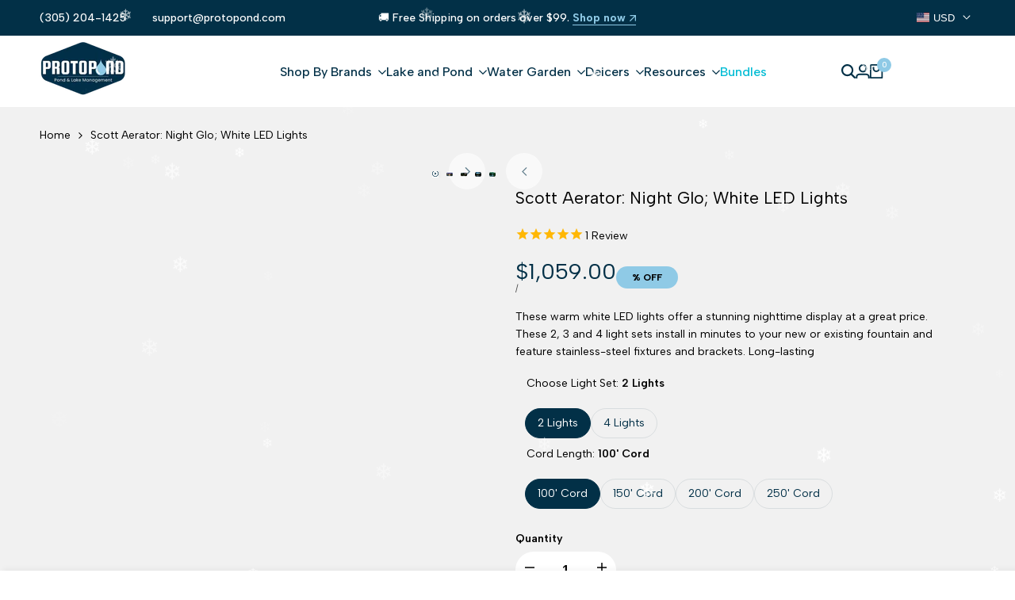

--- FILE ---
content_type: text/html; charset=utf-8
request_url: https://www.protopond.com/products/night-glo-led-residential-fountain-lights
body_size: 57433
content:
<!doctype html><html class="no-js hdt-pr-img__effect-opacity hdt-badge__shape-round dir--ltr hdt-minimal-products hdt-hidden-products-wishlist hdt-hidden-products-compare" lang="en" dir="ltr">
  <head>
    <meta name="google-site-verification" content="AuqcCTT8UbGtXUII4gh3JxOzcuKVfKUJU5icd4Wa33U" />
<!-- Google tag (gtag.js) -->
<script async crossorigin fetchpriority="high" src="/cdn/shopifycloud/importmap-polyfill/es-modules-shim.2.4.0.js"></script>
<script async src="https://www.googletagmanager.com/gtag/js?id=G-RHW8QJFQEJ"></script>
<script>
window.dataLayer = window.dataLayer || [];
function gtag(){dataLayer.push(arguments);}
gtag('js', new Date());

gtag('config', 'G-RHW8QJFQEJ');
</script>
      <meta name="google-site-verification" content="A4wqCYBla0W06_WHV7Qf4iyiMxpfDhKFB_bvYdH1lG8" />
      <meta name="google-site-verification" content="ncTevgam3quwRhI49R5959HrlBCbGeLAGzlELghoiAA" />
      
    
    <script async="async" data-src="https://static.klaviyo.com/onsite/js/klaviyo.js?company_id=TjDP7t"></script>
    <link rel="preconnect" href="https://cdn.shopify.com" crossorigin>
      <!-- Google tag (gtag.js) -->
  <script  src="https://www.googletagmanager.com/gtag/js?id=AW-366646431" async ></script>
  <script async >
    window.dataLayer = window.dataLayer || [];
    function gtag(){dataLayer.push(arguments);}
    gtag('js', new Date());
    gtag('config', 'AW-366646431');
  </script> 
  
  <!--bing tracking code  -->
    <script>(function(w,d,t,r,u){var f,n,i;w[u]=w[u]||[],f=function(){var o={ti:"187168875", enableAutoSpaTracking: true};o.q=w[u],w[u]=new UET(o),w[u].push("pageLoad")},n=d.createElement(t),n.src=r,n.async=1,n.onload=n.onreadystatechange=function(){var s=this.readyState;s&&s!=="loaded"&&s!=="complete"||(f(),n.onload=n.onreadystatechange=null)},i=d.getElementsByTagName(t)[0],i.parentNode.insertBefore(n,i)})(window,document,"script","//bat.bing.com/bat.js","uetq");</script>
  <script src="https://analytics.ahrefs.com/analytics.js" data-key="IXJ5cvp62YnYByqsqxrUEw" async></script>
  <!-- Google Tag Manager (noscript) -->
  <noscript ><iframe data-src="https://www.googletagmanager.com/ns.html?id=GTM-WVMZSKJ"
  height="0" width="0" style="display:none;visibility:hidden" defer="defer"></iframe></noscript>
  <!-- End Google Tag Manager (noscript) --> 
  <script  async >function myInit(){ StampedFn.init({ apiKey: 'pubkey-48coon9Sgvv6evOs4k425001B855Op', sId: '234936' }); } </script>
  <script   onload="myInit()" type="text/javascript" src="https://cdn1.stamped.io/files/widget.min.js" async ></script>
  <script type="text/javascript">
    (function(c,l,a,r,i,t,y){
        c[a]=c[a]||function(){(c[a].q=c[a].q||[]).push(arguments)};
        t=l.createElement(r);t.async=1;t.src="https://www.clarity.ms/tag/"+i;
        y=l.getElementsByTagName(r)[0];y.parentNode.insertBefore(t,y);
    })(window, document, "clarity", "script", "kgokimfr0z");
  </script><meta charset="utf-8">
    <meta http-equiv="X-UA-Compatible" content="IE=edge">
    <meta name="viewport" content="width=device-width,initial-scale=1">
    <meta name="theme-color" content="">
  <link rel="canonical" href="https://www.protopond.com/products/night-glo-led-residential-fountain-lights" />

<link rel="icon" type="image/png" href="//www.protopond.com/cdn/shop/files/Blue_water_droplet_icon_on_a_white_background.png?crop=center&height=32&v=1761576776&width=32">
      <link rel="apple-touch-icon" href="//www.protopond.com/cdn/shop/files/Blue_water_droplet_icon_on_a_white_background.png?crop=center&height=48&v=1761576776&width=48"><title>
      Buy Scott LED Aerator &amp; Night Glo LED - Shop Residential Fountain Lights Now!
 &ndash; ProtoPond</title><meta name="description" content="Shop Now for Scott LED Aerator and Night Glo LED lights. Enhance your garden with our top-quality residential fountain lights. Order Today and brighten your space!">
<!-- /snippets/social-meta-tags.liquid -->

<meta property="og:site_name" content="ProtoPond">
<meta property="og:url" content="https://www.protopond.com/products/night-glo-led-residential-fountain-lights">
<meta property="og:title" content="Buy Scott LED Aerator &amp; Night Glo LED - Shop Residential Fountain Lights Now!">
<meta property="og:type" content="product">
<meta property="og:description" content="Shop Now for Scott LED Aerator and Night Glo LED lights. Enhance your garden with our top-quality residential fountain lights. Order Today and brighten your space!"><meta property="og:image" content="http://www.protopond.com/cdn/shop/files/preview_images/Screenshot2024-06-17105213.png?v=1718643156">
  <meta property="og:image:secure_url" content="https://www.protopond.com/cdn/shop/files/preview_images/Screenshot2024-06-17105213.png?v=1718643156">
  <meta property="og:image:width" content="792">
  <meta property="og:image:height" content="587"><meta property="og:price:amount" content="1,059.00">
  <meta property="og:price:currency" content="USD"><meta name="twitter:card" content="summary_large_image">
<meta name="twitter:title" content="Buy Scott LED Aerator &amp; Night Glo LED - Shop Residential Fountain Lights Now!">
<meta name="twitter:description" content="Shop Now for Scott LED Aerator and Night Glo LED lights. Enhance your garden with our top-quality residential fountain lights. Order Today and brighten your space!"><link rel="preconnect" href="https://fonts.googleapis.com">
<link rel="preconnect" href="https://fonts.gstatic.com" crossorigin>
<link href="https://fonts.googleapis.com/css2?family=Albert+Sans:ital,wght@0,100;0,200;0,300;0,400;0,500;0,600;0,700;0,800;0,900;1,100;1,200;1,300;1,400;1,500;1,600;1,700;1,800;1,900&family=Playfair+Display:ital,wght@0,400;0,500;0,600;0,700;0,800;0,900;1,400;1,500;1,600;1,700;1,800;1,900&family=Poppins:ital,wght@0,100;0,200;0,300;0,400;0,500;0,600;0,700;0,800;0,900;1,100;1,200;1,300;1,400;1,500;1,600;1,700;1,800;1,900&display=swap" rel="stylesheet">
<style data-shopify>:root {--aspect-ratiocus1:0.716;--scrollbar-w: 0px;/* Spacing */--spacing-0-2: 0.2rem; /* 2px */--spacing-0-4: 0.4rem; /* 4px */--spacing-0-6: 0.6rem; /* 6px */--spacing-0-8: 0.8rem; /* 8px */--spacing-1: 1rem; /* 10px */--spacing-1-2: 1.2rem; /* 12px */--spacing-1-4: 1.4rem; /* 14px */--spacing-1-6: 1.6rem; /* 16px */--spacing-1-8: 1.8rem; /* 18px */--spacing-2: 2rem; /* 20px */--spacing-2-2: 2.2rem; /* 22px */--spacing-2-4: 2.4rem; /* 24px */--spacing-2-6: 2.6rem; /* 26px */--spacing-2-8: 2.8rem; /* 28px */--spacing-3: 3rem; /* 30px */--spacing-3-2: 3.2rem; /* 32px */--spacing-3-4: 3.4rem; /* 34px */--spacing-3-6: 3.6rem; /* 36px */--spacing-3-8: 3.8rem; /* 38px */--spacing-4: 4rem; /* 40px */--spacing-4-2: 4.2rem; /* 42px */--spacing-4-4: 4.4rem; /* 44px */--spacing-4-8: 4.8rem; /* 48px */--spacing-5: 5rem; /* 50px */--spacing-5-6: 5.6rem; /* 56px */--spacing-6: 6rem; /* 60px */--spacing-6-4: 6.4rem; /* 64px */--spacing-7: 7rem; /* 70px */--spacing-7-2: 7.2rem; /* 72px */--spacing-8: 8rem; /* 80px */--spacing-9: 9rem; /* 90px */--spacing-10: 10rem; /* 100px *//* Colors */--color-base-background: 255 255 255;--color-base-text: 0 0 0;--color-accent: 143 202 230;--color-accent-secondary: 0 0 0;--color-focus: 213 58 61;--payment-terms-background-color: rgb(255 255 255);/* Product badge colors */--color-on-sale-badge-background: 143 202 230;--color-on-sale-badge-text: 0 0 0;--color-new-badge-background: 72 212 187;--color-new-badge-text: 255 255 255;--color-sold-out-badge-background: 255 255 255;--color-sold-out-badge-text: 0 0 0;--color-pre-order-badge-background: 85 166 83;--color-pre-order-badge-text: 255 255 255;--color-custom-badge-background: 131 183 53;--color-custom-badge-text: 255 255 255;/* Notices colors */--color-tooltip-background: 56 56 56;--color-tooltip-text: 255 255 255;--color-success-background: 232 240 233;--color-success-text: 66 132 69;--color-warning-background: 251 246 234;--color-warning-text: 224 178 82;--color-error-background: 253 224 228;--color-error-text: 235 0 27;--font-body-family: 'Albert Sans', sans-serif;--font-body-style: normal;--font-body-weight: 400;--font-body-weight-bold: 700;--font-heading-family: 'Albert Sans', sans-serif;--font-heading-style: normal;--font-heading-weight: 600;--font-body-line-height: 1.6;--font-body-spacing: 0.0em;--font-heading-scale: 1.0;--font-heading-line-height: 1.2;--font-heading-spacing: 0.0em;--button-line-height: 1.2;/* Font sizes */--text-xs: 1.0rem;--text-sm: 1.2rem;--text-base: 1.4rem;--text-lg: 1.6rem;--text-xl: 1.8rem;--text-2xl: 2.0rem;--text-4xl: 2.2rem;--text-6xl: 2.4rem;--text-8xl: 2.6rem;--text-10xl: 2.8rem;--text-12xl: 3.0rem;/* Font Weight */--font-light: 300;--font-normal: 400;--font-medium: 500;--font-semibold: 600;--font-bold: 700;--font-extrabold: 800;--font-black: 900;--spacing-x: 15px;--spacing-y: 15px;--container-max-width: 160rem;--container-max-width-padding-lg: 170rem;--container-max-width-padding-md: 166rem;--container-width-margin: 0rem;--spacing-sections-desktop: 0px;--spacing-sections-mobile: 0px;/* Border Radius */--rounded-2xs: 0.16666666666666666rem;--rounded-xs: 0.25rem;--rounded-sm: 0.5rem;--rounded: 1.0rem;--rounded-lg: 2.0rem;--rounded-full: 9999px;--rounded-button: 6.0rem;--rounded-input: 0.3rem;--rounded-product-card: 1.0rem;--rounded-product-media: 1.0rem;--rounded-collection-card: 1.0rem;--rounded-blog-card: 1.0rem;--padding-block-input: var(--spacing-0-6);--padding-inline-input: var(--spacing-1);--height-input: var(--spacing-4-2);--cursor-zoom-in-icon: url(//www.protopond.com/cdn/shop/t/120/assets/cursor-zoom-in.svg?v=88807523373575012131761571037);--cursor-close-icon: url(//www.protopond.com/cdn/shop/t/120/assets/cursor-close.svg?v=47636334999695629861761571037);/* RTL support */--value-logical-flip: 1;--value-origin-start: left;--value-origin-end: right;}/* Color schemes */[color-scheme="scheme-1"] {--color-background: 255 255 255;--gradient-background: #ffffff;--color-background2: 227 242 254;--color-foreground: 2 48 71;--color-foreground2: 0 0 0;--color-button: 2 48 71;--color-button-text: 255 255 255;--color-button-border: 2 48 71;--color-secondary-button: 255 255 255;--color-secondary-button-bg: 255 255 255;--color-secondary-button-text: 2 48 71;--color-link: 2 48 71;--color-line-border: 235 235 235;--color-overlay: 2 48 71;--payment-terms-background-color: rgb(255 255 255);/* Product colors */--color-pr-price: 0 0 0;--color-pr-sale-price: 219 18 21;--color-pr-text: 0 0 0;--color-pr-rating: ;/* Input colors */--color-input-primary: 255 255 255;--color-input-secondary: 0 0 0;}[color-scheme="scheme-2"] {--color-background: 255 255 255;--gradient-background: #ffffff;--color-background2: 255 255 255;--color-foreground: 2 48 71;--color-foreground2: 212 238 255;--color-button: 255 255 255;--color-button-text: 0 0 0;--color-button-border: 235 235 235;--color-secondary-button: 255 255 255;--color-secondary-button-bg: 255 255 255;--color-secondary-button-text: 0 0 0;--color-link: 0 0 0;--color-line-border: 236 236 236;--color-overlay: 0 0 0;--payment-terms-background-color: rgb(255 255 255);/* Product colors */--color-pr-price: 0 0 0;--color-pr-sale-price: 219 18 21;--color-pr-text: 0 0 0;--color-pr-rating: ;/* Input colors */--color-input-primary: 255 255 255;--color-input-secondary: 0 0 0;}[color-scheme="scheme-3"] {--color-background: 255 255 255;--gradient-background: #ffffff;--color-background2: 255 255 255;--color-foreground: 0 0 0;--color-foreground2: 0 0 0;--color-button: 242 242 242;--color-button-text: 0 0 0;--color-button-border: 242 242 242;--color-secondary-button: 255 255 255;--color-secondary-button-bg: 255 255 255;--color-secondary-button-text: 0 0 0;--color-link: 0 0 0;--color-line-border: 238 238 238;--color-overlay: 0 0 0;--payment-terms-background-color: rgb(255 255 255);/* Product colors */--color-pr-price: 0 0 0;--color-pr-sale-price: 219 18 21;--color-pr-text: 0 0 0;--color-pr-rating: ;/* Input colors */--color-input-primary: 255 255 255;--color-input-secondary: 0 0 0;}[color-scheme="scheme-4"] {--color-background: 227 242 254;--gradient-background: #e3f2fe;--color-background2: 255 255 255;--color-foreground: 2 48 71;--color-foreground2: 84 84 84;--color-button: 2 48 71;--color-button-text: 255 255 255;--color-button-border: 2 48 71;--color-secondary-button: 227 242 254;--color-secondary-button-bg: 255 255 255;--color-secondary-button-text: 2 48 71;--color-link: 2 48 71;--color-line-border: 235 235 235;--color-overlay: 2 48 71;--payment-terms-background-color: rgb(227 242 254);/* Product colors */--color-pr-price: 0 0 0;--color-pr-sale-price: 219 18 21;--color-pr-text: 0 0 0;--color-pr-rating: ;/* Input colors */--color-input-primary: 255 255 255;--color-input-secondary: 144 144 144;}[color-scheme="scheme-5"] {--color-background: 251 247 240;--gradient-background: #fbf7f0;--color-background2: 251 247 240;--color-foreground: 0 0 0;--color-foreground2: 84 84 84;--color-button: ;--color-button-text: ;--color-button-border: ;--color-secondary-button: 251 247 240;--color-secondary-button-bg: 255 255 255;--color-secondary-button-text: ;--color-link: ;--color-line-border: 0 0 0;--color-overlay: 0 0 0;--payment-terms-background-color: rgb(251 247 240);/* Product colors */--color-pr-price: 0 0 0;--color-pr-sale-price: 219 18 21;--color-pr-text: 0 0 0;--color-pr-rating: ;/* Input colors */--color-input-primary: 255 255 255;--color-input-secondary: 104 104 104;}[color-scheme="scheme-67a7ca9f-3333-4245-b79f-2e9849d7e615"] {--color-background: 0 0 0;--gradient-background: #000000;--color-background2: 68 68 68;--color-foreground: 255 255 255;--color-foreground2: 231 231 231;--color-button: 212 238 255;--color-button-text: 2 48 71;--color-button-border: 212 238 255;--color-secondary-button: 0 0 0;--color-secondary-button-bg: 0 0 0;--color-secondary-button-text: 255 255 255;--color-link: 255 255 255;--color-line-border: 68 68 68;--color-overlay: 0 0 0;--payment-terms-background-color: rgb(0 0 0);/* Product colors */--color-pr-price: 255 255 255;--color-pr-sale-price: 219 18 21;--color-pr-text: 255 255 255;--color-pr-rating: ;/* Input colors */--color-input-primary: 255 255 255;--color-input-secondary: 144 144 144;}[color-scheme="scheme-22"] {--color-background: 255 255 255;--gradient-background: #ffffff;--color-background2: 255 255 255;--color-foreground: 0 0 0;--color-foreground2: 84 84 84;--color-button: 255 255 255;--color-button-text: 0 0 0;--color-button-border: 235 235 235;--color-secondary-button: 255 255 255;--color-secondary-button-bg: 255 255 255;--color-secondary-button-text: 0 0 0;--color-link: 0 0 0;--color-line-border: 0 0 0;--color-overlay: 255 255 255;--payment-terms-background-color: rgb(255 255 255);/* Product colors */--color-pr-price: 0 0 0;--color-pr-sale-price: 219 18 21;--color-pr-text: 0 0 0;--color-pr-rating: ;/* Input colors */--color-input-primary: 144 144 144;--color-input-secondary: 255 255 255;}[color-scheme="scheme-33"] {--color-background: 241 241 241;--gradient-background: #f1f1f1;--color-background2: 255 255 255;--color-foreground: 0 0 0;--color-foreground2: 0 0 0;--color-button: 2 48 71;--color-button-text: 255 255 255;--color-button-border: 2 48 71;--color-secondary-button: 241 241 241;--color-secondary-button-bg: 255 255 255;--color-secondary-button-text: 2 48 71;--color-link: 2 48 71;--color-line-border: 238 238 238;--color-overlay: 0 0 0;--payment-terms-background-color: rgb(241 241 241);/* Product colors */--color-pr-price: 0 0 0;--color-pr-sale-price: 219 18 21;--color-pr-text: 0 0 0;--color-pr-rating: ;/* Input colors */--color-input-primary: 255 255 255;--color-input-secondary: 104 104 104;}[color-scheme="scheme-44"] {--color-background: 2 48 71;--gradient-background: #023047;--color-background2: 255 255 255;--color-foreground: 255 255 255;--color-foreground2: 246 246 246;--color-button: 212 238 255;--color-button-text: 2 48 71;--color-button-border: 212 238 255;--color-secondary-button: 2 48 71;--color-secondary-button-bg: 0 0 0;--color-secondary-button-text: 143 203 230;--color-link: 143 203 230;--color-line-border: 246 246 246;--color-overlay: 2 48 71;--payment-terms-background-color: rgb(2 48 71);/* Product colors */--color-pr-price: 0 0 0;--color-pr-sale-price: 219 18 21;--color-pr-text: 0 0 0;--color-pr-rating: ;/* Input colors */--color-input-primary: 44 44 44;--color-input-secondary: 255 255 255;}[color-scheme="scheme-55"] {--color-background: 227 242 254;--gradient-background: #e3f2fe;--color-background2: 255 255 255;--color-foreground: 2 48 71;--color-foreground2: 255 255 255;--color-button: 0 0 0;--color-button-text: 255 255 255;--color-button-border: 0 0 0;--color-secondary-button: 227 242 254;--color-secondary-button-bg: 0 0 0;--color-secondary-button-text: 255 255 255;--color-link: 255 255 255;--color-line-border: 238 238 238;--color-overlay: 0 0 0;--payment-terms-background-color: rgb(227 242 254);/* Product colors */--color-pr-price: 0 0 0;--color-pr-sale-price: 219 18 21;--color-pr-text: 0 0 0;--color-pr-rating: ;/* Input colors */--color-input-primary: 255 255 255;--color-input-secondary: 104 104 104;}[color-scheme="scheme-c1965998-fc97-4a7b-bd06-0ed73b84273b"] {--color-background: 248 246 242;--gradient-background: #f8f6f2;--color-background2: 255 255 255;--color-foreground: 255 255 255;--color-foreground2: 255 255 255;--color-button: 255 255 255;--color-button-text: 2 48 71;--color-button-border: 2 48 71;--color-secondary-button: 248 246 242;--color-secondary-button-bg: 255 255 255;--color-secondary-button-text: 0 0 0;--color-link: 0 0 0;--color-line-border: 238 238 238;--color-overlay: 255 255 255;--payment-terms-background-color: rgb(248 246 242);/* Product colors */--color-pr-price: 0 0 0;--color-pr-sale-price: 219 18 21;--color-pr-text: 0 0 0;--color-pr-rating: ;/* Input colors */--color-input-primary: 144 144 144;--color-input-secondary: 255 255 255;}[color-scheme="scheme-5825b778-654c-4c9a-bc49-f213f6c5ebc1"] {--color-background: 147 248 89;--gradient-background: #93f859;--color-background2: 255 255 255;--color-foreground: 0 0 0;--color-foreground2: 28 28 28;--color-button: 0 0 0;--color-button-text: 255 255 255;--color-button-border: 0 0 0;--color-secondary-button: 147 248 89;--color-secondary-button-bg: 255 255 255;--color-secondary-button-text: 0 0 0;--color-link: 0 0 0;--color-line-border: 238 238 238;--color-overlay: 255 255 255;--payment-terms-background-color: rgb(147 248 89);/* Product colors */--color-pr-price: 0 0 0;--color-pr-sale-price: 219 18 21;--color-pr-text: 0 0 0;--color-pr-rating: ;/* Input colors */--color-input-primary: 144 144 144;--color-input-secondary: 255 255 255;}[color-scheme="scheme-8805e63b-33cd-4f4b-b735-50fe1dc63871"] {--color-background: 255 255 255;--gradient-background: #ffffff;--color-background2: 242 242 242;--color-foreground: 2 48 71;--color-foreground2: 2 48 71;--color-button: 2 48 71;--color-button-text: 255 255 255;--color-button-border: 2 48 71;--color-secondary-button: 255 255 255;--color-secondary-button-bg: 255 255 255;--color-secondary-button-text: 2 48 71;--color-link: 2 48 71;--color-line-border: 235 235 235;--color-overlay: 2 48 71;--payment-terms-background-color: rgb(255 255 255);/* Product colors */--color-pr-price: 0 0 0;--color-pr-sale-price: 219 18 21;--color-pr-text: 0 0 0;--color-pr-rating: ;/* Input colors */--color-input-primary: 255 255 255;--color-input-secondary: 144 144 144;}@media screen and (min-width: 768px) {:root {/* Font sizes */--text-xs: 1.0rem;--text-sm: 1.2rem;--text-base: 1.4rem;--text-lg: 1.6rem;--text-xl: 1.8rem;--text-2xl: 2.0rem;--text-4xl: 2.2rem;--text-6xl: 2.4rem;--text-8xl: 2.6rem;--text-10xl: 2.8rem;--text-12xl: 3.0rem;--spacing-x: 30px;--spacing-y: 30px;}}</style>

<link href="//www.protopond.com/cdn/shop/t/120/assets/base.css?v=5292548834111805011763397757" rel="stylesheet" type="text/css" media="all" />
<link href="//www.protopond.com/cdn/shop/t/120/assets/theme.css?v=148103717744872204091764094973" rel="stylesheet" type="text/css" media="all" /><script>if (!HTMLScriptElement.supports?.("importmap")) { const importMap = document.createElement('script'); importMap.async = true; importMap.src = "//www.protopond.com/cdn/shop/t/120/assets/importmap.min.js?v=111504132928535020251761571038"; document.head.appendChild(importMap); }</script>
<script type="importmap">
  {
    "imports": {
      "vendor": "//www.protopond.com/cdn/shop/t/120/assets/vendor.min.js?v=94278592681068290511761571038",
      "global": "//www.protopond.com/cdn/shop/t/120/assets/global.min.js?v=156302503853961244881761571038",
      "photoswipe": "//www.protopond.com/cdn/shop/t/120/assets/es-photoswipe.min.js?v=56831319481966336101761571038",
      "dayjs": "//www.protopond.com/cdn/shop/t/120/assets/day.min.js?v=105690777647603308301761571038"
    }
  }
</script>
<script type="module" src="//www.protopond.com/cdn/shop/t/120/assets/vendor.min.js?v=94278592681068290511761571038"></script>
<script type="module" src="//www.protopond.com/cdn/shop/t/120/assets/global.min.js?v=156302503853961244881761571038"></script><script>window.performance && window.performance.mark && window.performance.mark('shopify.content_for_header.start');</script><meta name="google-site-verification" content="ncTevgam3quwRhI49R5959HrlBCbGeLAGzlELghoiAA">
<meta id="shopify-digital-wallet" name="shopify-digital-wallet" content="/52656472243/digital_wallets/dialog">
<meta name="shopify-checkout-api-token" content="cff37131a76b4a4d62ebb1d1a1910c09">
<meta id="in-context-paypal-metadata" data-shop-id="52656472243" data-venmo-supported="false" data-environment="production" data-locale="en_US" data-paypal-v4="true" data-currency="USD">
<link rel="alternate" type="application/json+oembed" href="https://www.protopond.com/products/night-glo-led-residential-fountain-lights.oembed">
<script async="async" src="/checkouts/internal/preloads.js?locale=en-US"></script>
<link rel="preconnect" href="https://shop.app" crossorigin="anonymous">
<script async="async" src="https://shop.app/checkouts/internal/preloads.js?locale=en-US&shop_id=52656472243" crossorigin="anonymous"></script>
<script id="apple-pay-shop-capabilities" type="application/json">{"shopId":52656472243,"countryCode":"US","currencyCode":"USD","merchantCapabilities":["supports3DS"],"merchantId":"gid:\/\/shopify\/Shop\/52656472243","merchantName":"ProtoPond","requiredBillingContactFields":["postalAddress","email"],"requiredShippingContactFields":["postalAddress","email"],"shippingType":"shipping","supportedNetworks":["visa","masterCard","amex","discover","elo","jcb"],"total":{"type":"pending","label":"ProtoPond","amount":"1.00"},"shopifyPaymentsEnabled":true,"supportsSubscriptions":true}</script>
<script id="shopify-features" type="application/json">{"accessToken":"cff37131a76b4a4d62ebb1d1a1910c09","betas":["rich-media-storefront-analytics"],"domain":"www.protopond.com","predictiveSearch":true,"shopId":52656472243,"locale":"en"}</script>
<script>var Shopify = Shopify || {};
Shopify.shop = "world-modern-garden.myshopify.com";
Shopify.locale = "en";
Shopify.currency = {"active":"USD","rate":"1.0"};
Shopify.country = "US";
Shopify.theme = {"name":"PP-New -DNE","id":153760989417,"schema_name":"Ecomus","schema_version":"1.9.0","theme_store_id":null,"role":"main"};
Shopify.theme.handle = "null";
Shopify.theme.style = {"id":null,"handle":null};
Shopify.cdnHost = "www.protopond.com/cdn";
Shopify.routes = Shopify.routes || {};
Shopify.routes.root = "/";</script>
<script type="module">!function(o){(o.Shopify=o.Shopify||{}).modules=!0}(window);</script>
<script>!function(o){function n(){var o=[];function n(){o.push(Array.prototype.slice.apply(arguments))}return n.q=o,n}var t=o.Shopify=o.Shopify||{};t.loadFeatures=n(),t.autoloadFeatures=n()}(window);</script>
<script>
  window.ShopifyPay = window.ShopifyPay || {};
  window.ShopifyPay.apiHost = "shop.app\/pay";
  window.ShopifyPay.redirectState = null;
</script>
<script id="shop-js-analytics" type="application/json">{"pageType":"product"}</script>
<script defer="defer" async type="module" src="//www.protopond.com/cdn/shopifycloud/shop-js/modules/v2/client.init-shop-cart-sync_IZsNAliE.en.esm.js"></script>
<script defer="defer" async type="module" src="//www.protopond.com/cdn/shopifycloud/shop-js/modules/v2/chunk.common_0OUaOowp.esm.js"></script>
<script type="module">
  await import("//www.protopond.com/cdn/shopifycloud/shop-js/modules/v2/client.init-shop-cart-sync_IZsNAliE.en.esm.js");
await import("//www.protopond.com/cdn/shopifycloud/shop-js/modules/v2/chunk.common_0OUaOowp.esm.js");

  window.Shopify.SignInWithShop?.initShopCartSync?.({"fedCMEnabled":true,"windoidEnabled":true});

</script>
<script defer="defer" async type="module" src="//www.protopond.com/cdn/shopifycloud/shop-js/modules/v2/client.payment-terms_CNlwjfZz.en.esm.js"></script>
<script defer="defer" async type="module" src="//www.protopond.com/cdn/shopifycloud/shop-js/modules/v2/chunk.common_0OUaOowp.esm.js"></script>
<script defer="defer" async type="module" src="//www.protopond.com/cdn/shopifycloud/shop-js/modules/v2/chunk.modal_CGo_dVj3.esm.js"></script>
<script type="module">
  await import("//www.protopond.com/cdn/shopifycloud/shop-js/modules/v2/client.payment-terms_CNlwjfZz.en.esm.js");
await import("//www.protopond.com/cdn/shopifycloud/shop-js/modules/v2/chunk.common_0OUaOowp.esm.js");
await import("//www.protopond.com/cdn/shopifycloud/shop-js/modules/v2/chunk.modal_CGo_dVj3.esm.js");

  
</script>
<script>
  window.Shopify = window.Shopify || {};
  if (!window.Shopify.featureAssets) window.Shopify.featureAssets = {};
  window.Shopify.featureAssets['shop-js'] = {"shop-cart-sync":["modules/v2/client.shop-cart-sync_DLOhI_0X.en.esm.js","modules/v2/chunk.common_0OUaOowp.esm.js"],"init-fed-cm":["modules/v2/client.init-fed-cm_C6YtU0w6.en.esm.js","modules/v2/chunk.common_0OUaOowp.esm.js"],"shop-button":["modules/v2/client.shop-button_BCMx7GTG.en.esm.js","modules/v2/chunk.common_0OUaOowp.esm.js"],"shop-cash-offers":["modules/v2/client.shop-cash-offers_BT26qb5j.en.esm.js","modules/v2/chunk.common_0OUaOowp.esm.js","modules/v2/chunk.modal_CGo_dVj3.esm.js"],"init-windoid":["modules/v2/client.init-windoid_B9PkRMql.en.esm.js","modules/v2/chunk.common_0OUaOowp.esm.js"],"init-shop-email-lookup-coordinator":["modules/v2/client.init-shop-email-lookup-coordinator_DZkqjsbU.en.esm.js","modules/v2/chunk.common_0OUaOowp.esm.js"],"shop-toast-manager":["modules/v2/client.shop-toast-manager_Di2EnuM7.en.esm.js","modules/v2/chunk.common_0OUaOowp.esm.js"],"shop-login-button":["modules/v2/client.shop-login-button_BtqW_SIO.en.esm.js","modules/v2/chunk.common_0OUaOowp.esm.js","modules/v2/chunk.modal_CGo_dVj3.esm.js"],"avatar":["modules/v2/client.avatar_BTnouDA3.en.esm.js"],"pay-button":["modules/v2/client.pay-button_CWa-C9R1.en.esm.js","modules/v2/chunk.common_0OUaOowp.esm.js"],"init-shop-cart-sync":["modules/v2/client.init-shop-cart-sync_IZsNAliE.en.esm.js","modules/v2/chunk.common_0OUaOowp.esm.js"],"init-customer-accounts":["modules/v2/client.init-customer-accounts_DenGwJTU.en.esm.js","modules/v2/client.shop-login-button_BtqW_SIO.en.esm.js","modules/v2/chunk.common_0OUaOowp.esm.js","modules/v2/chunk.modal_CGo_dVj3.esm.js"],"init-shop-for-new-customer-accounts":["modules/v2/client.init-shop-for-new-customer-accounts_JdHXxpS9.en.esm.js","modules/v2/client.shop-login-button_BtqW_SIO.en.esm.js","modules/v2/chunk.common_0OUaOowp.esm.js","modules/v2/chunk.modal_CGo_dVj3.esm.js"],"init-customer-accounts-sign-up":["modules/v2/client.init-customer-accounts-sign-up_D6__K_p8.en.esm.js","modules/v2/client.shop-login-button_BtqW_SIO.en.esm.js","modules/v2/chunk.common_0OUaOowp.esm.js","modules/v2/chunk.modal_CGo_dVj3.esm.js"],"checkout-modal":["modules/v2/client.checkout-modal_C_ZQDY6s.en.esm.js","modules/v2/chunk.common_0OUaOowp.esm.js","modules/v2/chunk.modal_CGo_dVj3.esm.js"],"shop-follow-button":["modules/v2/client.shop-follow-button_XetIsj8l.en.esm.js","modules/v2/chunk.common_0OUaOowp.esm.js","modules/v2/chunk.modal_CGo_dVj3.esm.js"],"lead-capture":["modules/v2/client.lead-capture_DvA72MRN.en.esm.js","modules/v2/chunk.common_0OUaOowp.esm.js","modules/v2/chunk.modal_CGo_dVj3.esm.js"],"shop-login":["modules/v2/client.shop-login_ClXNxyh6.en.esm.js","modules/v2/chunk.common_0OUaOowp.esm.js","modules/v2/chunk.modal_CGo_dVj3.esm.js"],"payment-terms":["modules/v2/client.payment-terms_CNlwjfZz.en.esm.js","modules/v2/chunk.common_0OUaOowp.esm.js","modules/v2/chunk.modal_CGo_dVj3.esm.js"]};
</script>
<script>(function() {
  var isLoaded = false;
  function asyncLoad() {
    if (isLoaded) return;
    isLoaded = true;
    var urls = ["https:\/\/cdn1.stamped.io\/files\/widget.min.js?shop=world-modern-garden.myshopify.com","https:\/\/cdn.assortion.com\/app.js?shop=world-modern-garden.myshopify.com","https:\/\/sdk.postscript.io\/sdk-script-loader.bundle.js?shopId=343505\u0026shop=world-modern-garden.myshopify.com","https:\/\/static.klaviyo.com\/onsite\/js\/UXU2xL\/klaviyo.js?company_id=UXU2xL\u0026shop=world-modern-garden.myshopify.com","https:\/\/ideafyi.oss-us-west-1.aliyuncs.com\/js\/blocker.js?v=2\u0026shop=world-modern-garden.myshopify.com","https:\/\/cdn.hextom.com\/js\/eventpromotionbar.js?shop=world-modern-garden.myshopify.com"];
    for (var i = 0; i < urls.length; i++) {
      var s = document.createElement('script');
      s.type = 'text/javascript';
      s.async = true;
      s.src = urls[i];
      var x = document.getElementsByTagName('script')[0];
      x.parentNode.insertBefore(s, x);
    }
  };
  if(window.attachEvent) {
    window.attachEvent('onload', asyncLoad);
  } else {
    window.addEventListener('load', asyncLoad, false);
  }
})();</script>
<script id="__st">var __st={"a":52656472243,"offset":-18000,"reqid":"5eb3b2b2-1de8-403a-92f7-300a73a8d484-1768363227","pageurl":"www.protopond.com\/products\/night-glo-led-residential-fountain-lights","u":"cc270d411e7a","p":"product","rtyp":"product","rid":6593601700019};</script>
<script>window.ShopifyPaypalV4VisibilityTracking = true;</script>
<script id="captcha-bootstrap">!function(){'use strict';const t='contact',e='account',n='new_comment',o=[[t,t],['blogs',n],['comments',n],[t,'customer']],c=[[e,'customer_login'],[e,'guest_login'],[e,'recover_customer_password'],[e,'create_customer']],r=t=>t.map((([t,e])=>`form[action*='/${t}']:not([data-nocaptcha='true']) input[name='form_type'][value='${e}']`)).join(','),a=t=>()=>t?[...document.querySelectorAll(t)].map((t=>t.form)):[];function s(){const t=[...o],e=r(t);return a(e)}const i='password',u='form_key',d=['recaptcha-v3-token','g-recaptcha-response','h-captcha-response',i],f=()=>{try{return window.sessionStorage}catch{return}},m='__shopify_v',_=t=>t.elements[u];function p(t,e,n=!1){try{const o=window.sessionStorage,c=JSON.parse(o.getItem(e)),{data:r}=function(t){const{data:e,action:n}=t;return t[m]||n?{data:e,action:n}:{data:t,action:n}}(c);for(const[e,n]of Object.entries(r))t.elements[e]&&(t.elements[e].value=n);n&&o.removeItem(e)}catch(o){console.error('form repopulation failed',{error:o})}}const l='form_type',E='cptcha';function T(t){t.dataset[E]=!0}const w=window,h=w.document,L='Shopify',v='ce_forms',y='captcha';let A=!1;((t,e)=>{const n=(g='f06e6c50-85a8-45c8-87d0-21a2b65856fe',I='https://cdn.shopify.com/shopifycloud/storefront-forms-hcaptcha/ce_storefront_forms_captcha_hcaptcha.v1.5.2.iife.js',D={infoText:'Protected by hCaptcha',privacyText:'Privacy',termsText:'Terms'},(t,e,n)=>{const o=w[L][v],c=o.bindForm;if(c)return c(t,g,e,D).then(n);var r;o.q.push([[t,g,e,D],n]),r=I,A||(h.body.append(Object.assign(h.createElement('script'),{id:'captcha-provider',async:!0,src:r})),A=!0)});var g,I,D;w[L]=w[L]||{},w[L][v]=w[L][v]||{},w[L][v].q=[],w[L][y]=w[L][y]||{},w[L][y].protect=function(t,e){n(t,void 0,e),T(t)},Object.freeze(w[L][y]),function(t,e,n,w,h,L){const[v,y,A,g]=function(t,e,n){const i=e?o:[],u=t?c:[],d=[...i,...u],f=r(d),m=r(i),_=r(d.filter((([t,e])=>n.includes(e))));return[a(f),a(m),a(_),s()]}(w,h,L),I=t=>{const e=t.target;return e instanceof HTMLFormElement?e:e&&e.form},D=t=>v().includes(t);t.addEventListener('submit',(t=>{const e=I(t);if(!e)return;const n=D(e)&&!e.dataset.hcaptchaBound&&!e.dataset.recaptchaBound,o=_(e),c=g().includes(e)&&(!o||!o.value);(n||c)&&t.preventDefault(),c&&!n&&(function(t){try{if(!f())return;!function(t){const e=f();if(!e)return;const n=_(t);if(!n)return;const o=n.value;o&&e.removeItem(o)}(t);const e=Array.from(Array(32),(()=>Math.random().toString(36)[2])).join('');!function(t,e){_(t)||t.append(Object.assign(document.createElement('input'),{type:'hidden',name:u})),t.elements[u].value=e}(t,e),function(t,e){const n=f();if(!n)return;const o=[...t.querySelectorAll(`input[type='${i}']`)].map((({name:t})=>t)),c=[...d,...o],r={};for(const[a,s]of new FormData(t).entries())c.includes(a)||(r[a]=s);n.setItem(e,JSON.stringify({[m]:1,action:t.action,data:r}))}(t,e)}catch(e){console.error('failed to persist form',e)}}(e),e.submit())}));const S=(t,e)=>{t&&!t.dataset[E]&&(n(t,e.some((e=>e===t))),T(t))};for(const o of['focusin','change'])t.addEventListener(o,(t=>{const e=I(t);D(e)&&S(e,y())}));const B=e.get('form_key'),M=e.get(l),P=B&&M;t.addEventListener('DOMContentLoaded',(()=>{const t=y();if(P)for(const e of t)e.elements[l].value===M&&p(e,B);[...new Set([...A(),...v().filter((t=>'true'===t.dataset.shopifyCaptcha))])].forEach((e=>S(e,t)))}))}(h,new URLSearchParams(w.location.search),n,t,e,['guest_login'])})(!0,!0)}();</script>
<script integrity="sha256-4kQ18oKyAcykRKYeNunJcIwy7WH5gtpwJnB7kiuLZ1E=" data-source-attribution="shopify.loadfeatures" defer="defer" src="//www.protopond.com/cdn/shopifycloud/storefront/assets/storefront/load_feature-a0a9edcb.js" crossorigin="anonymous"></script>
<script crossorigin="anonymous" defer="defer" src="//www.protopond.com/cdn/shopifycloud/storefront/assets/shopify_pay/storefront-65b4c6d7.js?v=20250812"></script>
<script data-source-attribution="shopify.dynamic_checkout.dynamic.init">var Shopify=Shopify||{};Shopify.PaymentButton=Shopify.PaymentButton||{isStorefrontPortableWallets:!0,init:function(){window.Shopify.PaymentButton.init=function(){};var t=document.createElement("script");t.src="https://www.protopond.com/cdn/shopifycloud/portable-wallets/latest/portable-wallets.en.js",t.type="module",document.head.appendChild(t)}};
</script>
<script data-source-attribution="shopify.dynamic_checkout.buyer_consent">
  function portableWalletsHideBuyerConsent(e){var t=document.getElementById("shopify-buyer-consent"),n=document.getElementById("shopify-subscription-policy-button");t&&n&&(t.classList.add("hidden"),t.setAttribute("aria-hidden","true"),n.removeEventListener("click",e))}function portableWalletsShowBuyerConsent(e){var t=document.getElementById("shopify-buyer-consent"),n=document.getElementById("shopify-subscription-policy-button");t&&n&&(t.classList.remove("hidden"),t.removeAttribute("aria-hidden"),n.addEventListener("click",e))}window.Shopify?.PaymentButton&&(window.Shopify.PaymentButton.hideBuyerConsent=portableWalletsHideBuyerConsent,window.Shopify.PaymentButton.showBuyerConsent=portableWalletsShowBuyerConsent);
</script>
<script data-source-attribution="shopify.dynamic_checkout.cart.bootstrap">document.addEventListener("DOMContentLoaded",(function(){function t(){return document.querySelector("shopify-accelerated-checkout-cart, shopify-accelerated-checkout")}if(t())Shopify.PaymentButton.init();else{new MutationObserver((function(e,n){t()&&(Shopify.PaymentButton.init(),n.disconnect())})).observe(document.body,{childList:!0,subtree:!0})}}));
</script>
<link id="shopify-accelerated-checkout-styles" rel="stylesheet" media="screen" href="https://www.protopond.com/cdn/shopifycloud/portable-wallets/latest/accelerated-checkout-backwards-compat.css" crossorigin="anonymous">
<style id="shopify-accelerated-checkout-cart">
        #shopify-buyer-consent {
  margin-top: 1em;
  display: inline-block;
  width: 100%;
}

#shopify-buyer-consent.hidden {
  display: none;
}

#shopify-subscription-policy-button {
  background: none;
  border: none;
  padding: 0;
  text-decoration: underline;
  font-size: inherit;
  cursor: pointer;
}

#shopify-subscription-policy-button::before {
  box-shadow: none;
}

      </style>

<script>window.performance && window.performance.mark && window.performance.mark('shopify.content_for_header.end');</script>
<!-- BEGIN app block: shopify://apps/bm-country-blocker-ip-blocker/blocks/boostmark-blocker/bf9db4b9-be4b-45e1-8127-bbcc07d93e7e -->

  <script src="https://cdn.shopify.com/extensions/019b300f-1323-7b7a-bda2-a589132c3189/boostymark-regionblock-71/assets/blocker.js?v=4&shop=world-modern-garden.myshopify.com" async></script>
  <script src="https://cdn.shopify.com/extensions/019b300f-1323-7b7a-bda2-a589132c3189/boostymark-regionblock-71/assets/jk4ukh.js?c=6&shop=world-modern-garden.myshopify.com" async></script>

  

  

  

  

  













<!-- END app block --><!-- BEGIN app block: shopify://apps/optimonk-popup-cro-a-b-test/blocks/app-embed/0b488be1-fc0a-4fe6-8793-f2bef383dba8 -->
<script async src="https://onsite.optimonk.com/script.js?account=258634&origin=shopify-app-embed-block"></script>




<!-- END app block --><!-- BEGIN app block: shopify://apps/assortion/blocks/app-embed/5588d7f9-a5bc-4f4a-9c54-39b7e081dd23 --><script src='https://cdn.assortion.com/app.js?shop=world-modern-garden.myshopify.com' defer></script>
<script>
  window.Assortion = {
    initialized: false,
    shop: {
      domain:"world-modern-garden.myshopify.com"
    },
    customer: {
      isB2B: false
      
    },
    disabled: window.disableAssortion || false,
    disable: function() {
      this.disabled = true;
      if (this.initialized && this.unmount) this.unmount();
    },
    marketId: '1261994217'
  };
</script>

<!-- END app block --><!-- BEGIN app block: shopify://apps/blockify-fraud-filter/blocks/app_embed/2e3e0ba5-0e70-447a-9ec5-3bf76b5ef12e --> 
 
 
    <script>
        window.blockifyShopIdentifier = "world-modern-garden.myshopify.com";
        window.ipBlockerMetafields = "{\"showOverlayByPass\":false,\"disableSpyExtensions\":false,\"blockUnknownBots\":false,\"activeApp\":true,\"blockByMetafield\":true,\"visitorAnalytic\":false,\"showWatermark\":true,\"token\":\"eyJhbGciOiJIUzI1NiIsInR5cCI6IkpXVCJ9.eyJpZGVudGlmaWVySWQiOiJ3b3JsZC1tb2Rlcm4tZ2FyZGVuLm15c2hvcGlmeS5jb20iLCJpYXQiOjE3NDIyNDQ2NDV9.qsZOv7QNNWROkgonrgNPvLaMDy4TjZsbB1pvVtADZ_o\"}";
        window.blockifyRules = "{\"whitelist\":[],\"blacklist\":[]}";
        window.ipblockerBlockTemplate = "{\"customCss\":\"#blockify---container{--bg-blockify: #fff;position:relative}#blockify---container::after{content:'';position:absolute;inset:0;background-repeat:no-repeat !important;background-size:cover !important;background:var(--bg-blockify);z-index:0}#blockify---container #blockify---container__inner{display:flex;flex-direction:column;align-items:center;position:relative;z-index:1}#blockify---container #blockify---container__inner #blockify-block-content{display:flex;flex-direction:column;align-items:center;text-align:center}#blockify---container #blockify---container__inner #blockify-block-content #blockify-block-superTitle{display:none !important}#blockify---container #blockify---container__inner #blockify-block-content #blockify-block-title{font-size:313%;font-weight:bold;margin-top:1em}@media only screen and (min-width: 768px) and (max-width: 1199px){#blockify---container #blockify---container__inner #blockify-block-content #blockify-block-title{font-size:188%}}@media only screen and (max-width: 767px){#blockify---container #blockify---container__inner #blockify-block-content #blockify-block-title{font-size:107%}}#blockify---container #blockify---container__inner #blockify-block-content #blockify-block-description{font-size:125%;margin:1.5em;line-height:1.5}@media only screen and (min-width: 768px) and (max-width: 1199px){#blockify---container #blockify---container__inner #blockify-block-content #blockify-block-description{font-size:88%}}@media only screen and (max-width: 767px){#blockify---container #blockify---container__inner #blockify-block-content #blockify-block-description{font-size:107%}}#blockify---container #blockify---container__inner #blockify-block-content #blockify-block-description #blockify-block-text-blink{display:none !important}#blockify---container #blockify---container__inner #blockify-logo-block-image{position:relative;width:400px;height:auto;max-height:300px}@media only screen and (max-width: 767px){#blockify---container #blockify---container__inner #blockify-logo-block-image{width:200px}}#blockify---container #blockify---container__inner #blockify-logo-block-image::before{content:'';display:block;padding-bottom:56.2%}#blockify---container #blockify---container__inner #blockify-logo-block-image img{position:absolute;top:0;left:0;width:100%;height:100%;object-fit:contain}\\n\",\"logoImage\":{\"active\":true,\"value\":\"https:\/\/storage.synctrack.io\/megamind-fraud\/assets\/default-thumbnail.png\",\"altText\":\"Red octagonal stop sign with a black hand symbol in the center, indicating a warning or prohibition\"},\"superTitle\":{\"active\":false,\"text\":\"403\",\"color\":\"#899df1\"},\"title\":{\"active\":true,\"text\":\"Access Denied\",\"color\":\"#000\"},\"description\":{\"active\":true,\"text\":\"The site owner may have set restrictions that prevent you from accessing the site. Please contact the site owner for access.\",\"color\":\"#000\"},\"background\":{\"active\":true,\"value\":\"#fff\",\"type\":\"1\",\"colorFrom\":null,\"colorTo\":null}}";

        
            window.blockifyProductCollections = [373449654505,399387853033,403292225769,446374707433,269870268595,403293896937,396501647593,266834935987,403293831401,419827155177,279724228787];
        
    </script>
<link href="https://cdn.shopify.com/extensions/019b9b7e-36dd-73ae-a3bd-cf68ffb2a541/blockify-shopify-284/assets/blockify-embed.min.js" as="script" type="text/javascript" rel="preload"><link href="https://cdn.shopify.com/extensions/019b9b7e-36dd-73ae-a3bd-cf68ffb2a541/blockify-shopify-284/assets/prevent-bypass-script.min.js" as="script" type="text/javascript" rel="preload">
<script type="text/javascript">
    window.blockifyBaseUrl = 'https://fraud.blockifyapp.com/s/api';
    window.blockifyPublicUrl = 'https://fraud.blockifyapp.com/s/api/public';
    window.bucketUrl = 'https://storage.synctrack.io/megamind-fraud';
    window.storefrontApiUrl  = 'https://fraud.blockifyapp.com/p/api';
</script>
<script type="text/javascript">
  window.blockifyChecking = true;
</script>
<script id="blockifyScriptByPass" type="text/javascript" src=https://cdn.shopify.com/extensions/019b9b7e-36dd-73ae-a3bd-cf68ffb2a541/blockify-shopify-284/assets/prevent-bypass-script.min.js async></script>
<script id="blockifyScriptTag" type="text/javascript" src=https://cdn.shopify.com/extensions/019b9b7e-36dd-73ae-a3bd-cf68ffb2a541/blockify-shopify-284/assets/blockify-embed.min.js async></script>


<!-- END app block --><script src="https://cdn.shopify.com/extensions/0199c80f-3fc5-769c-9434-a45d5b4e95b5/theme-app-extension-prod-28/assets/easytabs.min.js" type="text/javascript" defer="defer"></script>
<script src="https://cdn.shopify.com/extensions/019bb77a-3228-785f-8220-ea3777333727/js-client-213/assets/pushowl-shopify.js" type="text/javascript" defer="defer"></script>
<script src="https://cdn.shopify.com/extensions/f979ed44-f594-46cd-b59f-496169a6ebc6/guarantees-features-icons-1/assets/kachingappz-icons-storefront.js" type="text/javascript" defer="defer"></script>
<link href="https://monorail-edge.shopifysvc.com" rel="dns-prefetch">
<script>(function(){if ("sendBeacon" in navigator && "performance" in window) {try {var session_token_from_headers = performance.getEntriesByType('navigation')[0].serverTiming.find(x => x.name == '_s').description;} catch {var session_token_from_headers = undefined;}var session_cookie_matches = document.cookie.match(/_shopify_s=([^;]*)/);var session_token_from_cookie = session_cookie_matches && session_cookie_matches.length === 2 ? session_cookie_matches[1] : "";var session_token = session_token_from_headers || session_token_from_cookie || "";function handle_abandonment_event(e) {var entries = performance.getEntries().filter(function(entry) {return /monorail-edge.shopifysvc.com/.test(entry.name);});if (!window.abandonment_tracked && entries.length === 0) {window.abandonment_tracked = true;var currentMs = Date.now();var navigation_start = performance.timing.navigationStart;var payload = {shop_id: 52656472243,url: window.location.href,navigation_start,duration: currentMs - navigation_start,session_token,page_type: "product"};window.navigator.sendBeacon("https://monorail-edge.shopifysvc.com/v1/produce", JSON.stringify({schema_id: "online_store_buyer_site_abandonment/1.1",payload: payload,metadata: {event_created_at_ms: currentMs,event_sent_at_ms: currentMs}}));}}window.addEventListener('pagehide', handle_abandonment_event);}}());</script>
<script id="web-pixels-manager-setup">(function e(e,d,r,n,o){if(void 0===o&&(o={}),!Boolean(null===(a=null===(i=window.Shopify)||void 0===i?void 0:i.analytics)||void 0===a?void 0:a.replayQueue)){var i,a;window.Shopify=window.Shopify||{};var t=window.Shopify;t.analytics=t.analytics||{};var s=t.analytics;s.replayQueue=[],s.publish=function(e,d,r){return s.replayQueue.push([e,d,r]),!0};try{self.performance.mark("wpm:start")}catch(e){}var l=function(){var e={modern:/Edge?\/(1{2}[4-9]|1[2-9]\d|[2-9]\d{2}|\d{4,})\.\d+(\.\d+|)|Firefox\/(1{2}[4-9]|1[2-9]\d|[2-9]\d{2}|\d{4,})\.\d+(\.\d+|)|Chrom(ium|e)\/(9{2}|\d{3,})\.\d+(\.\d+|)|(Maci|X1{2}).+ Version\/(15\.\d+|(1[6-9]|[2-9]\d|\d{3,})\.\d+)([,.]\d+|)( \(\w+\)|)( Mobile\/\w+|) Safari\/|Chrome.+OPR\/(9{2}|\d{3,})\.\d+\.\d+|(CPU[ +]OS|iPhone[ +]OS|CPU[ +]iPhone|CPU IPhone OS|CPU iPad OS)[ +]+(15[._]\d+|(1[6-9]|[2-9]\d|\d{3,})[._]\d+)([._]\d+|)|Android:?[ /-](13[3-9]|1[4-9]\d|[2-9]\d{2}|\d{4,})(\.\d+|)(\.\d+|)|Android.+Firefox\/(13[5-9]|1[4-9]\d|[2-9]\d{2}|\d{4,})\.\d+(\.\d+|)|Android.+Chrom(ium|e)\/(13[3-9]|1[4-9]\d|[2-9]\d{2}|\d{4,})\.\d+(\.\d+|)|SamsungBrowser\/([2-9]\d|\d{3,})\.\d+/,legacy:/Edge?\/(1[6-9]|[2-9]\d|\d{3,})\.\d+(\.\d+|)|Firefox\/(5[4-9]|[6-9]\d|\d{3,})\.\d+(\.\d+|)|Chrom(ium|e)\/(5[1-9]|[6-9]\d|\d{3,})\.\d+(\.\d+|)([\d.]+$|.*Safari\/(?![\d.]+ Edge\/[\d.]+$))|(Maci|X1{2}).+ Version\/(10\.\d+|(1[1-9]|[2-9]\d|\d{3,})\.\d+)([,.]\d+|)( \(\w+\)|)( Mobile\/\w+|) Safari\/|Chrome.+OPR\/(3[89]|[4-9]\d|\d{3,})\.\d+\.\d+|(CPU[ +]OS|iPhone[ +]OS|CPU[ +]iPhone|CPU IPhone OS|CPU iPad OS)[ +]+(10[._]\d+|(1[1-9]|[2-9]\d|\d{3,})[._]\d+)([._]\d+|)|Android:?[ /-](13[3-9]|1[4-9]\d|[2-9]\d{2}|\d{4,})(\.\d+|)(\.\d+|)|Mobile Safari.+OPR\/([89]\d|\d{3,})\.\d+\.\d+|Android.+Firefox\/(13[5-9]|1[4-9]\d|[2-9]\d{2}|\d{4,})\.\d+(\.\d+|)|Android.+Chrom(ium|e)\/(13[3-9]|1[4-9]\d|[2-9]\d{2}|\d{4,})\.\d+(\.\d+|)|Android.+(UC? ?Browser|UCWEB|U3)[ /]?(15\.([5-9]|\d{2,})|(1[6-9]|[2-9]\d|\d{3,})\.\d+)\.\d+|SamsungBrowser\/(5\.\d+|([6-9]|\d{2,})\.\d+)|Android.+MQ{2}Browser\/(14(\.(9|\d{2,})|)|(1[5-9]|[2-9]\d|\d{3,})(\.\d+|))(\.\d+|)|K[Aa][Ii]OS\/(3\.\d+|([4-9]|\d{2,})\.\d+)(\.\d+|)/},d=e.modern,r=e.legacy,n=navigator.userAgent;return n.match(d)?"modern":n.match(r)?"legacy":"unknown"}(),u="modern"===l?"modern":"legacy",c=(null!=n?n:{modern:"",legacy:""})[u],f=function(e){return[e.baseUrl,"/wpm","/b",e.hashVersion,"modern"===e.buildTarget?"m":"l",".js"].join("")}({baseUrl:d,hashVersion:r,buildTarget:u}),m=function(e){var d=e.version,r=e.bundleTarget,n=e.surface,o=e.pageUrl,i=e.monorailEndpoint;return{emit:function(e){var a=e.status,t=e.errorMsg,s=(new Date).getTime(),l=JSON.stringify({metadata:{event_sent_at_ms:s},events:[{schema_id:"web_pixels_manager_load/3.1",payload:{version:d,bundle_target:r,page_url:o,status:a,surface:n,error_msg:t},metadata:{event_created_at_ms:s}}]});if(!i)return console&&console.warn&&console.warn("[Web Pixels Manager] No Monorail endpoint provided, skipping logging."),!1;try{return self.navigator.sendBeacon.bind(self.navigator)(i,l)}catch(e){}var u=new XMLHttpRequest;try{return u.open("POST",i,!0),u.setRequestHeader("Content-Type","text/plain"),u.send(l),!0}catch(e){return console&&console.warn&&console.warn("[Web Pixels Manager] Got an unhandled error while logging to Monorail."),!1}}}}({version:r,bundleTarget:l,surface:e.surface,pageUrl:self.location.href,monorailEndpoint:e.monorailEndpoint});try{o.browserTarget=l,function(e){var d=e.src,r=e.async,n=void 0===r||r,o=e.onload,i=e.onerror,a=e.sri,t=e.scriptDataAttributes,s=void 0===t?{}:t,l=document.createElement("script"),u=document.querySelector("head"),c=document.querySelector("body");if(l.async=n,l.src=d,a&&(l.integrity=a,l.crossOrigin="anonymous"),s)for(var f in s)if(Object.prototype.hasOwnProperty.call(s,f))try{l.dataset[f]=s[f]}catch(e){}if(o&&l.addEventListener("load",o),i&&l.addEventListener("error",i),u)u.appendChild(l);else{if(!c)throw new Error("Did not find a head or body element to append the script");c.appendChild(l)}}({src:f,async:!0,onload:function(){if(!function(){var e,d;return Boolean(null===(d=null===(e=window.Shopify)||void 0===e?void 0:e.analytics)||void 0===d?void 0:d.initialized)}()){var d=window.webPixelsManager.init(e)||void 0;if(d){var r=window.Shopify.analytics;r.replayQueue.forEach((function(e){var r=e[0],n=e[1],o=e[2];d.publishCustomEvent(r,n,o)})),r.replayQueue=[],r.publish=d.publishCustomEvent,r.visitor=d.visitor,r.initialized=!0}}},onerror:function(){return m.emit({status:"failed",errorMsg:"".concat(f," has failed to load")})},sri:function(e){var d=/^sha384-[A-Za-z0-9+/=]+$/;return"string"==typeof e&&d.test(e)}(c)?c:"",scriptDataAttributes:o}),m.emit({status:"loading"})}catch(e){m.emit({status:"failed",errorMsg:(null==e?void 0:e.message)||"Unknown error"})}}})({shopId: 52656472243,storefrontBaseUrl: "https://www.protopond.com",extensionsBaseUrl: "https://extensions.shopifycdn.com/cdn/shopifycloud/web-pixels-manager",monorailEndpoint: "https://monorail-edge.shopifysvc.com/unstable/produce_batch",surface: "storefront-renderer",enabledBetaFlags: ["2dca8a86","a0d5f9d2"],webPixelsConfigList: [{"id":"1285259497","configuration":"{\"accountID\":\"258634\"}","eventPayloadVersion":"v1","runtimeContext":"STRICT","scriptVersion":"e9702cc0fbdd9453d46c7ca8e2f5a5f4","type":"APP","apiClientId":956606,"privacyPurposes":[],"dataSharingAdjustments":{"protectedCustomerApprovalScopes":["read_customer_personal_data"]}},{"id":"1221460201","configuration":"{\"shopId\":\"343505\"}","eventPayloadVersion":"v1","runtimeContext":"STRICT","scriptVersion":"307a40031f6e17d9cb86e745fe44e432","type":"APP","apiClientId":2328352,"privacyPurposes":[],"dataSharingAdjustments":{"protectedCustomerApprovalScopes":["read_customer_address","read_customer_email","read_customer_name","read_customer_personal_data","read_customer_phone"]}},{"id":"634290409","configuration":"{\"ti\":\"187160743\",\"endpoint\":\"https:\/\/bat.bing.com\/action\/0\"}","eventPayloadVersion":"v1","runtimeContext":"STRICT","scriptVersion":"5ee93563fe31b11d2d65e2f09a5229dc","type":"APP","apiClientId":2997493,"privacyPurposes":["ANALYTICS","MARKETING","SALE_OF_DATA"],"dataSharingAdjustments":{"protectedCustomerApprovalScopes":["read_customer_personal_data"]}},{"id":"438927593","configuration":"{\"config\":\"{\\\"pixel_id\\\":\\\"G-RHW8QJFQEJ\\\",\\\"target_country\\\":\\\"US\\\",\\\"gtag_events\\\":[{\\\"type\\\":\\\"search\\\",\\\"action_label\\\":[\\\"G-RHW8QJFQEJ\\\",\\\"AW-366646431\\\/CtZLCOPFjcEYEJ-p6q4B\\\"]},{\\\"type\\\":\\\"begin_checkout\\\",\\\"action_label\\\":[\\\"G-RHW8QJFQEJ\\\",\\\"AW-366646431\\\/MWemCOnFjcEYEJ-p6q4B\\\"]},{\\\"type\\\":\\\"view_item\\\",\\\"action_label\\\":[\\\"G-RHW8QJFQEJ\\\",\\\"AW-366646431\\\/pjljCODFjcEYEJ-p6q4B\\\",\\\"MC-C9T7XSE5LM\\\"]},{\\\"type\\\":\\\"purchase\\\",\\\"action_label\\\":[\\\"G-RHW8QJFQEJ\\\",\\\"AW-366646431\\\/F9U4CNrFjcEYEJ-p6q4B\\\",\\\"MC-C9T7XSE5LM\\\"]},{\\\"type\\\":\\\"page_view\\\",\\\"action_label\\\":[\\\"G-RHW8QJFQEJ\\\",\\\"AW-366646431\\\/R2zICN3FjcEYEJ-p6q4B\\\",\\\"MC-C9T7XSE5LM\\\"]},{\\\"type\\\":\\\"add_payment_info\\\",\\\"action_label\\\":[\\\"G-RHW8QJFQEJ\\\",\\\"AW-366646431\\\/LRepCOzFjcEYEJ-p6q4B\\\"]},{\\\"type\\\":\\\"add_to_cart\\\",\\\"action_label\\\":[\\\"G-RHW8QJFQEJ\\\",\\\"AW-366646431\\\/EIWWCObFjcEYEJ-p6q4B\\\"]}],\\\"enable_monitoring_mode\\\":false}\"}","eventPayloadVersion":"v1","runtimeContext":"OPEN","scriptVersion":"b2a88bafab3e21179ed38636efcd8a93","type":"APP","apiClientId":1780363,"privacyPurposes":[],"dataSharingAdjustments":{"protectedCustomerApprovalScopes":["read_customer_address","read_customer_email","read_customer_name","read_customer_personal_data","read_customer_phone"]}},{"id":"270729449","configuration":"{\"endpoint\":\"https:\\\/\\\/api.parcelpanel.com\",\"debugMode\":\"false\"}","eventPayloadVersion":"v1","runtimeContext":"STRICT","scriptVersion":"f2b9a7bfa08fd9028733e48bf62dd9f1","type":"APP","apiClientId":2681387,"privacyPurposes":["ANALYTICS"],"dataSharingAdjustments":{"protectedCustomerApprovalScopes":["read_customer_address","read_customer_email","read_customer_name","read_customer_personal_data","read_customer_phone"]}},{"id":"263356649","configuration":"{\"subdomain\": \"world-modern-garden\"}","eventPayloadVersion":"v1","runtimeContext":"STRICT","scriptVersion":"3b2ebd05900ade53af350a1e59f367f9","type":"APP","apiClientId":1615517,"privacyPurposes":["ANALYTICS","MARKETING","SALE_OF_DATA"],"dataSharingAdjustments":{"protectedCustomerApprovalScopes":["read_customer_address","read_customer_email","read_customer_name","read_customer_personal_data","read_customer_phone"]}},{"id":"180486377","configuration":"{\"pixel_id\":\"1187358692645399\",\"pixel_type\":\"facebook_pixel\",\"metaapp_system_user_token\":\"-\"}","eventPayloadVersion":"v1","runtimeContext":"OPEN","scriptVersion":"ca16bc87fe92b6042fbaa3acc2fbdaa6","type":"APP","apiClientId":2329312,"privacyPurposes":["ANALYTICS","MARKETING","SALE_OF_DATA"],"dataSharingAdjustments":{"protectedCustomerApprovalScopes":["read_customer_address","read_customer_email","read_customer_name","read_customer_personal_data","read_customer_phone"]}},{"id":"48333033","eventPayloadVersion":"1","runtimeContext":"LAX","scriptVersion":"1","type":"CUSTOM","privacyPurposes":["ANALYTICS","MARKETING","SALE_OF_DATA"],"name":"GAPurchase - New - 28 Oct 2024"},{"id":"49873129","eventPayloadVersion":"1","runtimeContext":"LAX","scriptVersion":"3","type":"CUSTOM","privacyPurposes":[],"name":"Bing"},{"id":"54853865","eventPayloadVersion":"1","runtimeContext":"LAX","scriptVersion":"1","type":"CUSTOM","privacyPurposes":["ANALYTICS","MARKETING","SALE_OF_DATA"],"name":"Track Purchase"},{"id":"80019689","eventPayloadVersion":"v1","runtimeContext":"LAX","scriptVersion":"1","type":"CUSTOM","privacyPurposes":["ANALYTICS"],"name":"Google Analytics tag (migrated)"},{"id":"shopify-app-pixel","configuration":"{}","eventPayloadVersion":"v1","runtimeContext":"STRICT","scriptVersion":"0450","apiClientId":"shopify-pixel","type":"APP","privacyPurposes":["ANALYTICS","MARKETING"]},{"id":"shopify-custom-pixel","eventPayloadVersion":"v1","runtimeContext":"LAX","scriptVersion":"0450","apiClientId":"shopify-pixel","type":"CUSTOM","privacyPurposes":["ANALYTICS","MARKETING"]}],isMerchantRequest: false,initData: {"shop":{"name":"ProtoPond","paymentSettings":{"currencyCode":"USD"},"myshopifyDomain":"world-modern-garden.myshopify.com","countryCode":"US","storefrontUrl":"https:\/\/www.protopond.com"},"customer":null,"cart":null,"checkout":null,"productVariants":[{"price":{"amount":1059.0,"currencyCode":"USD"},"product":{"title":"Scott Aerator: Night Glo; White LED Lights","vendor":"Scott Aerator","id":"6593601700019","untranslatedTitle":"Scott Aerator: Night Glo; White LED Lights","url":"\/products\/night-glo-led-residential-fountain-lights","type":"Lighting"},"id":"39476054884531","image":{"src":"\/\/www.protopond.com\/cdn\/shop\/products\/LEDNightGlo-Hudsonville_95f15821-68e4-4fed-af89-37af4d277770.jpg?v=1765900809"},"sku":"13612","title":"2 Lights \/ 100' Cord","untranslatedTitle":"2 Lights \/ 100' Cord"},{"price":{"amount":1212.0,"currencyCode":"USD"},"product":{"title":"Scott Aerator: Night Glo; White LED Lights","vendor":"Scott Aerator","id":"6593601700019","untranslatedTitle":"Scott Aerator: Night Glo; White LED Lights","url":"\/products\/night-glo-led-residential-fountain-lights","type":"Lighting"},"id":"42490880917737","image":{"src":"\/\/www.protopond.com\/cdn\/shop\/products\/LEDNightGlo-Hudsonville_95f15821-68e4-4fed-af89-37af4d277770.jpg?v=1765900809"},"sku":"13612.150","title":"2 Lights \/ 150' Cord","untranslatedTitle":"2 Lights \/ 150' Cord"},{"price":{"amount":1365.0,"currencyCode":"USD"},"product":{"title":"Scott Aerator: Night Glo; White LED Lights","vendor":"Scott Aerator","id":"6593601700019","untranslatedTitle":"Scott Aerator: Night Glo; White LED Lights","url":"\/products\/night-glo-led-residential-fountain-lights","type":"Lighting"},"id":"42490880983273","image":{"src":"\/\/www.protopond.com\/cdn\/shop\/products\/LEDNightGlo-Hudsonville_95f15821-68e4-4fed-af89-37af4d277770.jpg?v=1765900809"},"sku":"13612.200","title":"2 Lights \/ 200' Cord","untranslatedTitle":"2 Lights \/ 200' Cord"},{"price":{"amount":1518.0,"currencyCode":"USD"},"product":{"title":"Scott Aerator: Night Glo; White LED Lights","vendor":"Scott Aerator","id":"6593601700019","untranslatedTitle":"Scott Aerator: Night Glo; White LED Lights","url":"\/products\/night-glo-led-residential-fountain-lights","type":"Lighting"},"id":"42490881048809","image":{"src":"\/\/www.protopond.com\/cdn\/shop\/products\/LEDNightGlo-Hudsonville_95f15821-68e4-4fed-af89-37af4d277770.jpg?v=1765900809"},"sku":"13612.250","title":"2 Lights \/ 250' Cord","untranslatedTitle":"2 Lights \/ 250' Cord"},{"price":{"amount":1699.0,"currencyCode":"USD"},"product":{"title":"Scott Aerator: Night Glo; White LED Lights","vendor":"Scott Aerator","id":"6593601700019","untranslatedTitle":"Scott Aerator: Night Glo; White LED Lights","url":"\/products\/night-glo-led-residential-fountain-lights","type":"Lighting"},"id":"39476054950067","image":{"src":"\/\/www.protopond.com\/cdn\/shop\/products\/LEDNightGlo-Hudsonville_95f15821-68e4-4fed-af89-37af4d277770.jpg?v=1765900809"},"sku":"13614","title":"4 Lights \/ 100' Cord","untranslatedTitle":"4 Lights \/ 100' Cord"},{"price":{"amount":1852.0,"currencyCode":"USD"},"product":{"title":"Scott Aerator: Night Glo; White LED Lights","vendor":"Scott Aerator","id":"6593601700019","untranslatedTitle":"Scott Aerator: Night Glo; White LED Lights","url":"\/products\/night-glo-led-residential-fountain-lights","type":"Lighting"},"id":"42490881704169","image":{"src":"\/\/www.protopond.com\/cdn\/shop\/products\/LEDNightGlo-Hudsonville_95f15821-68e4-4fed-af89-37af4d277770.jpg?v=1765900809"},"sku":"13614.150","title":"4 Lights \/ 150' Cord","untranslatedTitle":"4 Lights \/ 150' Cord"},{"price":{"amount":2005.0,"currencyCode":"USD"},"product":{"title":"Scott Aerator: Night Glo; White LED Lights","vendor":"Scott Aerator","id":"6593601700019","untranslatedTitle":"Scott Aerator: Night Glo; White LED Lights","url":"\/products\/night-glo-led-residential-fountain-lights","type":"Lighting"},"id":"42490881769705","image":{"src":"\/\/www.protopond.com\/cdn\/shop\/products\/LEDNightGlo-Hudsonville_95f15821-68e4-4fed-af89-37af4d277770.jpg?v=1765900809"},"sku":"13614.200","title":"4 Lights \/ 200' Cord","untranslatedTitle":"4 Lights \/ 200' Cord"},{"price":{"amount":2158.0,"currencyCode":"USD"},"product":{"title":"Scott Aerator: Night Glo; White LED Lights","vendor":"Scott Aerator","id":"6593601700019","untranslatedTitle":"Scott Aerator: Night Glo; White LED Lights","url":"\/products\/night-glo-led-residential-fountain-lights","type":"Lighting"},"id":"42490881835241","image":{"src":"\/\/www.protopond.com\/cdn\/shop\/products\/LEDNightGlo-Hudsonville_95f15821-68e4-4fed-af89-37af4d277770.jpg?v=1765900809"},"sku":"13614.250","title":"4 Lights \/ 250' Cord","untranslatedTitle":"4 Lights \/ 250' Cord"}],"purchasingCompany":null},},"https://www.protopond.com/cdn","7cecd0b6w90c54c6cpe92089d5m57a67346",{"modern":"","legacy":""},{"shopId":"52656472243","storefrontBaseUrl":"https:\/\/www.protopond.com","extensionBaseUrl":"https:\/\/extensions.shopifycdn.com\/cdn\/shopifycloud\/web-pixels-manager","surface":"storefront-renderer","enabledBetaFlags":"[\"2dca8a86\", \"a0d5f9d2\"]","isMerchantRequest":"false","hashVersion":"7cecd0b6w90c54c6cpe92089d5m57a67346","publish":"custom","events":"[[\"page_viewed\",{}],[\"product_viewed\",{\"productVariant\":{\"price\":{\"amount\":1059.0,\"currencyCode\":\"USD\"},\"product\":{\"title\":\"Scott Aerator: Night Glo; White LED Lights\",\"vendor\":\"Scott Aerator\",\"id\":\"6593601700019\",\"untranslatedTitle\":\"Scott Aerator: Night Glo; White LED Lights\",\"url\":\"\/products\/night-glo-led-residential-fountain-lights\",\"type\":\"Lighting\"},\"id\":\"39476054884531\",\"image\":{\"src\":\"\/\/www.protopond.com\/cdn\/shop\/products\/LEDNightGlo-Hudsonville_95f15821-68e4-4fed-af89-37af4d277770.jpg?v=1765900809\"},\"sku\":\"13612\",\"title\":\"2 Lights \/ 100' Cord\",\"untranslatedTitle\":\"2 Lights \/ 100' Cord\"}}]]"});</script><script>
  window.ShopifyAnalytics = window.ShopifyAnalytics || {};
  window.ShopifyAnalytics.meta = window.ShopifyAnalytics.meta || {};
  window.ShopifyAnalytics.meta.currency = 'USD';
  var meta = {"product":{"id":6593601700019,"gid":"gid:\/\/shopify\/Product\/6593601700019","vendor":"Scott Aerator","type":"Lighting","handle":"night-glo-led-residential-fountain-lights","variants":[{"id":39476054884531,"price":105900,"name":"Scott Aerator: Night Glo; White LED Lights - 2 Lights \/ 100' Cord","public_title":"2 Lights \/ 100' Cord","sku":"13612"},{"id":42490880917737,"price":121200,"name":"Scott Aerator: Night Glo; White LED Lights - 2 Lights \/ 150' Cord","public_title":"2 Lights \/ 150' Cord","sku":"13612.150"},{"id":42490880983273,"price":136500,"name":"Scott Aerator: Night Glo; White LED Lights - 2 Lights \/ 200' Cord","public_title":"2 Lights \/ 200' Cord","sku":"13612.200"},{"id":42490881048809,"price":151800,"name":"Scott Aerator: Night Glo; White LED Lights - 2 Lights \/ 250' Cord","public_title":"2 Lights \/ 250' Cord","sku":"13612.250"},{"id":39476054950067,"price":169900,"name":"Scott Aerator: Night Glo; White LED Lights - 4 Lights \/ 100' Cord","public_title":"4 Lights \/ 100' Cord","sku":"13614"},{"id":42490881704169,"price":185200,"name":"Scott Aerator: Night Glo; White LED Lights - 4 Lights \/ 150' Cord","public_title":"4 Lights \/ 150' Cord","sku":"13614.150"},{"id":42490881769705,"price":200500,"name":"Scott Aerator: Night Glo; White LED Lights - 4 Lights \/ 200' Cord","public_title":"4 Lights \/ 200' Cord","sku":"13614.200"},{"id":42490881835241,"price":215800,"name":"Scott Aerator: Night Glo; White LED Lights - 4 Lights \/ 250' Cord","public_title":"4 Lights \/ 250' Cord","sku":"13614.250"}],"remote":false},"page":{"pageType":"product","resourceType":"product","resourceId":6593601700019,"requestId":"5eb3b2b2-1de8-403a-92f7-300a73a8d484-1768363227"}};
  for (var attr in meta) {
    window.ShopifyAnalytics.meta[attr] = meta[attr];
  }
</script>
<script class="analytics">
  (function () {
    var customDocumentWrite = function(content) {
      var jquery = null;

      if (window.jQuery) {
        jquery = window.jQuery;
      } else if (window.Checkout && window.Checkout.$) {
        jquery = window.Checkout.$;
      }

      if (jquery) {
        jquery('body').append(content);
      }
    };

    var hasLoggedConversion = function(token) {
      if (token) {
        return document.cookie.indexOf('loggedConversion=' + token) !== -1;
      }
      return false;
    }

    var setCookieIfConversion = function(token) {
      if (token) {
        var twoMonthsFromNow = new Date(Date.now());
        twoMonthsFromNow.setMonth(twoMonthsFromNow.getMonth() + 2);

        document.cookie = 'loggedConversion=' + token + '; expires=' + twoMonthsFromNow;
      }
    }

    var trekkie = window.ShopifyAnalytics.lib = window.trekkie = window.trekkie || [];
    if (trekkie.integrations) {
      return;
    }
    trekkie.methods = [
      'identify',
      'page',
      'ready',
      'track',
      'trackForm',
      'trackLink'
    ];
    trekkie.factory = function(method) {
      return function() {
        var args = Array.prototype.slice.call(arguments);
        args.unshift(method);
        trekkie.push(args);
        return trekkie;
      };
    };
    for (var i = 0; i < trekkie.methods.length; i++) {
      var key = trekkie.methods[i];
      trekkie[key] = trekkie.factory(key);
    }
    trekkie.load = function(config) {
      trekkie.config = config || {};
      trekkie.config.initialDocumentCookie = document.cookie;
      var first = document.getElementsByTagName('script')[0];
      var script = document.createElement('script');
      script.type = 'text/javascript';
      script.onerror = function(e) {
        var scriptFallback = document.createElement('script');
        scriptFallback.type = 'text/javascript';
        scriptFallback.onerror = function(error) {
                var Monorail = {
      produce: function produce(monorailDomain, schemaId, payload) {
        var currentMs = new Date().getTime();
        var event = {
          schema_id: schemaId,
          payload: payload,
          metadata: {
            event_created_at_ms: currentMs,
            event_sent_at_ms: currentMs
          }
        };
        return Monorail.sendRequest("https://" + monorailDomain + "/v1/produce", JSON.stringify(event));
      },
      sendRequest: function sendRequest(endpointUrl, payload) {
        // Try the sendBeacon API
        if (window && window.navigator && typeof window.navigator.sendBeacon === 'function' && typeof window.Blob === 'function' && !Monorail.isIos12()) {
          var blobData = new window.Blob([payload], {
            type: 'text/plain'
          });

          if (window.navigator.sendBeacon(endpointUrl, blobData)) {
            return true;
          } // sendBeacon was not successful

        } // XHR beacon

        var xhr = new XMLHttpRequest();

        try {
          xhr.open('POST', endpointUrl);
          xhr.setRequestHeader('Content-Type', 'text/plain');
          xhr.send(payload);
        } catch (e) {
          console.log(e);
        }

        return false;
      },
      isIos12: function isIos12() {
        return window.navigator.userAgent.lastIndexOf('iPhone; CPU iPhone OS 12_') !== -1 || window.navigator.userAgent.lastIndexOf('iPad; CPU OS 12_') !== -1;
      }
    };
    Monorail.produce('monorail-edge.shopifysvc.com',
      'trekkie_storefront_load_errors/1.1',
      {shop_id: 52656472243,
      theme_id: 153760989417,
      app_name: "storefront",
      context_url: window.location.href,
      source_url: "//www.protopond.com/cdn/s/trekkie.storefront.55c6279c31a6628627b2ba1c5ff367020da294e2.min.js"});

        };
        scriptFallback.async = true;
        scriptFallback.src = '//www.protopond.com/cdn/s/trekkie.storefront.55c6279c31a6628627b2ba1c5ff367020da294e2.min.js';
        first.parentNode.insertBefore(scriptFallback, first);
      };
      script.async = true;
      script.src = '//www.protopond.com/cdn/s/trekkie.storefront.55c6279c31a6628627b2ba1c5ff367020da294e2.min.js';
      first.parentNode.insertBefore(script, first);
    };
    trekkie.load(
      {"Trekkie":{"appName":"storefront","development":false,"defaultAttributes":{"shopId":52656472243,"isMerchantRequest":null,"themeId":153760989417,"themeCityHash":"2494997218774675431","contentLanguage":"en","currency":"USD","eventMetadataId":"7eef8f16-36e5-42a3-9c74-aa6accf944c3"},"isServerSideCookieWritingEnabled":true,"monorailRegion":"shop_domain","enabledBetaFlags":["65f19447"]},"Session Attribution":{},"S2S":{"facebookCapiEnabled":true,"source":"trekkie-storefront-renderer","apiClientId":580111}}
    );

    var loaded = false;
    trekkie.ready(function() {
      if (loaded) return;
      loaded = true;

      window.ShopifyAnalytics.lib = window.trekkie;

      var originalDocumentWrite = document.write;
      document.write = customDocumentWrite;
      try { window.ShopifyAnalytics.merchantGoogleAnalytics.call(this); } catch(error) {};
      document.write = originalDocumentWrite;

      window.ShopifyAnalytics.lib.page(null,{"pageType":"product","resourceType":"product","resourceId":6593601700019,"requestId":"5eb3b2b2-1de8-403a-92f7-300a73a8d484-1768363227","shopifyEmitted":true});

      var match = window.location.pathname.match(/checkouts\/(.+)\/(thank_you|post_purchase)/)
      var token = match? match[1]: undefined;
      if (!hasLoggedConversion(token)) {
        setCookieIfConversion(token);
        window.ShopifyAnalytics.lib.track("Viewed Product",{"currency":"USD","variantId":39476054884531,"productId":6593601700019,"productGid":"gid:\/\/shopify\/Product\/6593601700019","name":"Scott Aerator: Night Glo; White LED Lights - 2 Lights \/ 100' Cord","price":"1059.00","sku":"13612","brand":"Scott Aerator","variant":"2 Lights \/ 100' Cord","category":"Lighting","nonInteraction":true,"remote":false},undefined,undefined,{"shopifyEmitted":true});
      window.ShopifyAnalytics.lib.track("monorail:\/\/trekkie_storefront_viewed_product\/1.1",{"currency":"USD","variantId":39476054884531,"productId":6593601700019,"productGid":"gid:\/\/shopify\/Product\/6593601700019","name":"Scott Aerator: Night Glo; White LED Lights - 2 Lights \/ 100' Cord","price":"1059.00","sku":"13612","brand":"Scott Aerator","variant":"2 Lights \/ 100' Cord","category":"Lighting","nonInteraction":true,"remote":false,"referer":"https:\/\/www.protopond.com\/products\/night-glo-led-residential-fountain-lights"});
      }
    });


        var eventsListenerScript = document.createElement('script');
        eventsListenerScript.async = true;
        eventsListenerScript.src = "//www.protopond.com/cdn/shopifycloud/storefront/assets/shop_events_listener-3da45d37.js";
        document.getElementsByTagName('head')[0].appendChild(eventsListenerScript);

})();</script>
  <script>
  if (!window.ga || (window.ga && typeof window.ga !== 'function')) {
    window.ga = function ga() {
      (window.ga.q = window.ga.q || []).push(arguments);
      if (window.Shopify && window.Shopify.analytics && typeof window.Shopify.analytics.publish === 'function') {
        window.Shopify.analytics.publish("ga_stub_called", {}, {sendTo: "google_osp_migration"});
      }
      console.error("Shopify's Google Analytics stub called with:", Array.from(arguments), "\nSee https://help.shopify.com/manual/promoting-marketing/pixels/pixel-migration#google for more information.");
    };
    if (window.Shopify && window.Shopify.analytics && typeof window.Shopify.analytics.publish === 'function') {
      window.Shopify.analytics.publish("ga_stub_initialized", {}, {sendTo: "google_osp_migration"});
    }
  }
</script>
<script
  defer
  src="https://www.protopond.com/cdn/shopifycloud/perf-kit/shopify-perf-kit-3.0.3.min.js"
  data-application="storefront-renderer"
  data-shop-id="52656472243"
  data-render-region="gcp-us-central1"
  data-page-type="product"
  data-theme-instance-id="153760989417"
  data-theme-name="Ecomus"
  data-theme-version="1.9.0"
  data-monorail-region="shop_domain"
  data-resource-timing-sampling-rate="10"
  data-shs="true"
  data-shs-beacon="true"
  data-shs-export-with-fetch="true"
  data-shs-logs-sample-rate="1"
  data-shs-beacon-endpoint="https://www.protopond.com/api/collect"
></script>
</head>
  <body class="hdt-page-type-product animate--hover-light_skew template-product"><script>
  window.themeHDN = {
    settings: {
      shopCurency: "USD",
      currencyFormat: "\u003cspan class=money\u003e${{amount}}\u003c\/span\u003e",
      moneyFormat: "\u003cspan class=money\u003e${{amount}}\u003c\/span\u003e",
      moneyWithCurrencyFormat: "\u003cspan class=money\u003e${{amount}} USD\u003c\/span\u003e",
      pageType: `product`,
      actionAfterATC: `open_cart_drawer`,
      currencyCodeEnabled: false,
      autoCurrencies: true,
      currencyRound: false,
      revealInView: true
      , shopTimezone: "-0500"}
  };
  document.documentElement.className = document.documentElement.className.replace('no-js', 'js');</script><template id="hdt-tmp-drawer"><style>:host * { box-sizing: border-box; transition: none !important; }:host wrapp-close-btn { display: contents; }@media (min-width: 1025px) {:host .hdt-scrollbar-light { --color-scrollbar-track: 255 255 255;--color-scrollbar-thumb: 255 255 255; }:host ::-webkit-scrollbar { height: 5px;width: 5px; }:host ::-webkit-scrollbar-track { background-color: rgb(var(--color-scrollbar-track) / .05) }:host ::-webkit-scrollbar-thumb { background-color: rgb(var(--color-scrollbar-thumb) / .12);border-radius: 8px; }}</style><wrapp-close-btn>
  <button part="outside-close-button" aria-label="Close"><svg part="hdt-close-icon" class="hdt-icon hdt-icon-close" role="presentation" fill="none" focusable="false" width="16" height="16" viewBox="0 0 16 16" fill="none">
      <path d="M16 1.4L14.6 0L8 6.6L1.4 0L0 1.4L6.6 8L0 14.6L1.4 16L8 9.4L14.6 16L16 14.6L9.4 8L16 1.4Z" fill="currentColor"/>
    </svg></button>
</wrapp-close-btn>
  <div part="overlay"></div>
  <div part="content">
    <header part="header">
      <slot name="header"></slot>
      <wrapp-close-btn>
      <button part="close-button" aria-label="Close"><svg part="hdt-close-icon" class="hdt-icon hdt-icon-close" role="presentation" fill="none" focusable="false" width="16" height="16" viewBox="0 0 16 16" fill="none">
      <path d="M16 1.4L14.6 0L8 6.6L1.4 0L0 1.4L6.6 8L0 14.6L1.4 16L8 9.4L14.6 16L16 14.6L9.4 8L16 1.4Z" fill="currentColor"/>
    </svg></button>
      </wrapp-close-btn>
    </header>
    <div part="sticky"><slot name="sticky"></slot></div>
    <div part="body"><slot></slot></div>
    <footer part="footer"><slot name="footer"></slot></footer>
  </div>
</template>

<template id="hdt-tmp-modal"><style>
  :host * { box-sizing: border-box; transition: none !important; }
  :host wrapp-close-btn { display: contents; }
  @media (min-width: 1025px) {
    :host .hdt-scrollbar-light { --color-scrollbar-track: 255 255 255;--color-scrollbar-thumb: 255 255 255; }
    :host ::-webkit-scrollbar { height: 5px;width: 5px; }
    :host ::-webkit-scrollbar-track { background-color: rgb(var(--color-scrollbar-track) / .05) }
    :host ::-webkit-scrollbar-thumb { background-color: rgb(var(--color-scrollbar-thumb) / .12);border-radius: 8px; }
  }
</style><div part="wrapper">
    <div part="overlay"></div>
    <div part="content">
      <header part="header">
        <slot name="header"></slot>
        <wrapp-close-btn>
        <button part="close-button" aria-label="Close"><svg part="hdt-close-icon" class="hdt-icon hdt-icon-close" role="presentation" fill="none" focusable="false" width="16" height="16" viewBox="0 0 16 16" fill="none">
      <path d="M16 1.4L14.6 0L8 6.6L1.4 0L0 1.4L6.6 8L0 14.6L1.4 16L8 9.4L14.6 16L16 14.6L9.4 8L16 1.4Z" fill="currentColor"/>
    </svg></button>
        </wrapp-close-btn>
      </header>
      <div part="body">
        <slot></slot>
      </div>
    </div>
  </div>
</template>

<template id="hdt-tmp-popover"><style>
  :host * { box-sizing: border-box; transition: none !important; }
  :host wrapp-close-btn { display: contents; }
  @media (min-width: 1025px) {
    :host .hdt-scrollbar-light { --color-scrollbar-track: 255 255 255;--color-scrollbar-thumb: 255 255 255; }
    :host ::-webkit-scrollbar { height: 5px;width: 5px; }
    :host ::-webkit-scrollbar-track { background-color: rgb(var(--color-scrollbar-track) / .05) }
    :host ::-webkit-scrollbar-thumb { background-color: rgb(var(--color-scrollbar-thumb) / .12);border-radius: 8px; }
  }
</style><wrapp-close-btn>
  <button part="outside-close-button" aria-label="Close"><svg part="hdt-close-icon" class="hdt-icon hdt-icon-close" role="presentation" fill="none" focusable="false" width="12" height="12" viewBox="0 0 16 16" fill="none">
      <path d="M16 1.4L14.6 0L8 6.6L1.4 0L0 1.4L6.6 8L0 14.6L1.4 16L8 9.4L14.6 16L16 14.6L9.4 8L16 1.4Z" fill="currentColor"/>
    </svg></button>
</wrapp-close-btn>
  <div part="overlay"></div>
  <div part="arrow"></div>
  <div part="content">
    <header part="header">
      <slot name="header"></slot>
      <wrapp-close-btn>
      <button part="close-button" aria-label="Close"><svg part="hdt-close-icon" class="hdt-icon hdt-icon-close" role="presentation" fill="none" focusable="false" width="12" height="12" viewBox="0 0 16 16" fill="none">
      <path d="M16 1.4L14.6 0L8 6.6L1.4 0L0 1.4L6.6 8L0 14.6L1.4 16L8 9.4L14.6 16L16 14.6L9.4 8L16 1.4Z" fill="currentColor"/>
    </svg></button>
    </wrapp-close-btn>
    </header>
    <div part="body" class="hdt-current-scrollbar">
      <slot></slot>
    </div>
  </div>
</template>
<hdt-loading-bar class="hdt-loading-bar" aria-hidden="true"></hdt-loading-bar>

<svg aria-hidden="true" focusable="false" role="presentation" xmlns="http://www.w3.org/2000/svg" class="hdt-d-none" hidden>
  <defs>
    <symbol id="hdt-icon-cp">
      <path d="M6.59 5.17L1.41 0L0 1.41L5.17 6.58L6.59 5.17ZM10.5 0L12.54 2.04L0 14.59L1.41 16L13.96 3.46L16 5.5V0H10.5ZM10.83 9.41L9.42 10.82L12.55 13.95L10.5 16H16V10.5L13.96 12.54L10.83 9.41Z"/>
    </symbol>
    <symbol id="hdt-icon-cp-added">
      <path d="M0 6.5105L5.4791 12.0001L16 1.48956L14.4896 0L5.4791 8.99999L1.48953 5.01045L0 6.5105Z"/>
    </symbol>
    <symbol id="hdt-icon-wis">
      <path d="M32.32,52.4l-.32.32-.35-.32C16.45,38.61,6.4,29.49,6.4,20.24A10.94,10.94,0,0,1,17,9h.57A12.55,12.55,0,0,1,29,16.59h6A12.55,12.55,0,0,1,46.4,9,10.94,10.94,0,0,1,57.6,19.67v.53C57.6,29.49,47.55,38.61,32.32,52.4ZM46.4,2.64A19.22,19.22,0,0,0,32,9.3,19.22,19.22,0,0,0,17.6,2.64,17.41,17.41,0,0,0,0,19.86v.38c0,12.06,10.88,22,27.36,36.9L32,61.36l4.64-4.22C53.12,42.19,64,32.3,64,20.24A17.41,17.41,0,0,0,46.78,2.64Z"/>
    </symbol>
    <symbol id="hdt-icon-wis-added">
      <path d="M46.4,2.64A19.22,19.22,0,0,0,32,9.3,19.22,19.22,0,0,0,17.6,2.64,17.41,17.41,0,0,0,0,19.86v.38c0,12.06,10.88,22,27.36,36.9L32,61.36l4.64-4.22C53.12,42.19,64,32.3,64,20.24A17.41,17.41,0,0,0,46.78,2.64Z"/>
    </symbol>
    <symbol id="hdt-icon-wis-remove">
      <path xmlns="http://www.w3.org/2000/svg" d="M5.905 13.6783L3.95083 11.7958L5.10833 10.5967L7.0725 12.4892L11.3492 8.305L12.5175 9.49333L8.25667 13.6825C7.94367 13.9928 7.52052 14.1664 7.0798 14.1655C6.63908 14.1645 6.21668 13.9899 5.905 13.6783ZM16.6667 5H15V17.5C15 18.8783 13.8783 20 12.5 20H4.16667C2.78833 20 1.66667 18.8783 1.66667 17.5V5H0V3.33333H4.16667V1.66667C4.16667 0.7475 4.91417 0 5.83333 0H10.8333C11.7525 0 12.5 0.7475 12.5 1.66667V3.33333H16.6667V5ZM5.83333 3.33333H10.8333V1.66667H5.83333V3.33333ZM13.3333 5H3.33333V17.5C3.33333 17.721 3.42113 17.933 3.57741 18.0893C3.73369 18.2455 3.94565 18.3333 4.16667 18.3333H12.5C12.721 18.3333 12.933 18.2455 13.0893 18.0893C13.2455 17.933 13.3333 17.721 13.3333 17.5V5Z" />
    </symbol>
    <symbol id="hdt-icon-quickview">
      <path d="M18.7079 5.6338C18.5397 5.40371 14.5321 0 9.4137 0C4.29527 0 0.287485 5.40371 0.119471 5.63358C0.041836 5.73994 0 5.86821 0 5.99989C0 6.13157 0.041836 6.25984 0.119471 6.3662C0.287485 6.59629 4.29527 12 9.4137 12C14.5321 12 18.5397 6.59625 18.7079 6.36638C18.7857 6.26008 18.8276 6.13179 18.8276 6.00009C18.8276 5.86839 18.7857 5.74011 18.7079 5.6338ZM9.4137 10.7586C5.64343 10.7586 2.37798 7.17207 1.41133 5.99958C2.37673 4.82605 5.63534 1.24137 9.4137 1.24137C13.1838 1.24137 16.449 4.8273 17.4161 6.00042C16.4507 7.17391 13.1921 10.7586 9.4137 10.7586Z"/>
      <path d="M9.4137 2.27586C7.36024 2.27586 5.68954 3.94656 5.68954 6.00002C5.68954 8.05348 7.36024 9.72417 9.4137 9.72417C11.4672 9.72417 13.1379 8.05348 13.1379 6.00002C13.1379 3.94656 11.4672 2.27586 9.4137 2.27586ZM9.4137 8.48276C8.04465 8.48276 6.93095 7.36903 6.93095 6.00002C6.93095 4.63101 8.04469 3.51727 9.4137 3.51727C10.7827 3.51727 11.8964 4.63101 11.8964 6.00002C11.8964 7.36903 10.7827 8.48276 9.4137 8.48276Z"/>
    </symbol>
    <symbol id="hdt-icon-cart">
      <path d="M13.2222 16H0.777778C0.571498 16 0.373667 15.9157 0.227806 15.7657C0.0819442 15.6157 0 15.4122 0 15.2V0.8C0 0.587827 0.0819442 0.384344 0.227806 0.234315C0.373667 0.0842854 0.571498 0 0.777778 0H13.2222C13.4285 0 13.6263 0.0842854 13.7722 0.234315C13.9181 0.384344 14 0.587827 14 0.8V15.2C14 15.4122 13.9181 15.6157 13.7722 15.7657C13.6263 15.9157 13.4285 16 13.2222 16ZM12.4444 14.4V1.6H1.55556V14.4H12.4444ZM4.66667 3.2V4.8C4.66667 5.43652 4.9125 6.04697 5.35008 6.49706C5.78767 6.94714 6.38116 7.2 7 7.2C7.61884 7.2 8.21233 6.94714 8.64992 6.49706C9.0875 6.04697 9.33333 5.43652 9.33333 4.8V3.2H10.8889V4.8C10.8889 5.86087 10.4792 6.87828 9.74986 7.62843C9.02055 8.37857 8.0314 8.8 7 8.8C5.9686 8.8 4.97945 8.37857 4.25014 7.62843C3.52083 6.87828 3.11111 5.86087 3.11111 4.8V3.2H4.66667Z"/>
    </symbol>
  </defs>
</svg><a class="skip-to-content-link button sr-only" href="#MainContent">Skip to content</a><!-- BEGIN sections: header-group -->
<div id="shopify-section-sections--20242828296425__3f35bd50-6ba1-4bbc-bace-3f9baa5be9ba" class="shopify-section shopify-section-group-header-group hdt-section-group hdt-top-bar-section"><!-- sections/top-bar.liquid -->
<link href="//www.protopond.com/cdn/shop/t/120/assets/hdt-top-bar.css?v=121912160042840771881761571038" rel="stylesheet" type="text/css" media="all" />
<div class="hdt-top-bar hdt-s-gradient" color-scheme="scheme-44">
  <div class="hdt-container"><div class="hdt-top-bar__wrap hdt-row-grid hdt-grid-cols-1 md:hdt-grid-cols-1 lg:hdt-grid-cols-3 hdt-align-center"><div class="hdt-top-bar__item hdt-top-bar__custom-liquid hdt-text-center hdt-hidden md:hdt-hidden lg:hdt-block"><span style="margin-inline-end: 2.9rem"><a href="tel:+1(305) 204-1425">(305) 204-1425</a></span>
<span><a href="mailto:support@protopond.com">support@protopond.com</a></span> </div><div class="hdt-top-bar__item hdt-top-bar__text hdt-text-center"><hdt-slider autoHeight id="Slider-sections--20242828296425__3f35bd50-6ba1-4bbc-bace-3f9baa5be9ba" class="hdt-top-bar-text__slider hdt-slider lg:hdt-slides-1 hdt-relative hdt-oh"  config='{ "loop": true, "autoPlay": 5000, "pauseOnHover": true, "autoHeight": true }'>
                    <div class="hdt-slider__viewport">
                      <div class="hdt-slider__container"><div class="hdt-slider__slide hdt-top-bar-text__item hdt-rte">🚚 Free Shipping on orders over $99. <a href="/collections/featured-1" title="Featured Products"><strong>Shop now<svg class="hdt-inline-block" xmlns="http://www.w3.org/2000/svg" width="8" height="8" viewBox="0 0 8 8" fill="none"><path d="M0.861539 8L0 7.13846L5.90769 1.23077H0.615385V0H8V7.38462H6.76923V2.09231L0.861539 8Z" fill="currentColor"></path></svg></strong></a></div><div class="hdt-slider__slide hdt-top-bar-text__item hdt-rte">⭐⭐⭐⭐⭐ 4.8/5.0 5K Reviews. <a href="/collections/featured-1" title="Featured Products"><strong>Shop now<svg class="hdt-inline-block" xmlns="http://www.w3.org/2000/svg" width="8" height="8" viewBox="0 0 8 8" fill="none"><path d="M0.861539 8L0 7.13846L5.90769 1.23077H0.615385V0H8V7.38462H6.76923V2.09231L0.861539 8Z" fill="currentColor"></path></svg></strong></a></div><div class="hdt-slider__slide hdt-top-bar-text__item hdt-rte">🤝 Best Price Guarantee. <a href="/collections/featured-1" title="Featured Products"><strong>Shop now<svg class="hdt-inline-block" xmlns="http://www.w3.org/2000/svg" width="8" height="8" viewBox="0 0 8 8" fill="none"><path d="M0.861539 8L0 7.13846L5.90769 1.23077H0.615385V0H8V7.38462H6.76923V2.09231L0.861539 8Z" fill="currentColor"></path></svg></strong></a></div></div>
                    </div>
                  </hdt-slider></div><div class="hdt-top-bar__item hdt-top-bar__cur hdt-text-center hdt-hidden md:hdt-hidden lg:hdt-block">
<div class="hdt-currencies hdt-inline-block hdt-flag-size-sm" data-type="1"><button aria-controls="popover-currencies">
      <span class="hdt-inline-flex hdt-align-center"><img src="//cdn.shopify.com/static/images/flags/us.svg?width=16" alt="United States" srcset="//cdn.shopify.com/static/images/flags/us.svg?width=16 16w" width="16" height="12" loading="lazy" class="hdt-flag hdt-inline-block hdt-relative" data-flag-current=""><span data-name-current>USD</span>
      </span>  
      <svg class="hdt-icon-select-arrow hdt-inline-block" role="presentation" viewBox="0 0 19 12" width="10"><polyline fill="none" stroke="currentColor" points="17 2 9.5 10 2 2" fill-rule="evenodd" stroke-width="2" stroke-linecap="square"></polyline></svg>
    </button></div></div></div></div>
</div>
</div><header id="shopify-section-sections--20242828296425__9b10b379-41cf-46f0-aad5-17298b1f2795" class="shopify-section shopify-section-group-header-group hdt-section-group hdt-section-header hdt-header-inline"><!-- header-inline.liquid --><style data-shopify>:root{--sticky-header-enabled: 
    
      1
    
  }
  html {
    --header-height2: 60px;
    --header-height:var(--header-height2);
    --h-space-tr:0;
  }
  @media (min-width:1150px){
    html {
      --header-height2: 60px;
    }
    .hdt-navigation { 
      --spacing-menu-item:calc(25px * .7);
    }
  }
  @media (min-width:1441px){
    .hdt-navigation { 
      --spacing-menu-item:25px;
    }
  }
  .hdt-menu-uppercase-true #hdt-nav-ul > li > a ,
  .hdt-menu-uppercase-true #hdt-nav-ul>li> details > summary,
  .hdt-menu-uppercase-true #hdt-nav-ul>li> hdt-header-menu > details > summary {
    text-transform:uppercase;
    letter-spacing:.6px;
  }
  </style><hdt-sticky-header sticky-type="always" prefix="header" class="hdt-main-header hdt-s-gradient hdt-header-logo_left hdt-header-fullwidth-false hdt-header-tranparent-false hdt-header-sticky-always is-sticky" color-scheme="scheme-1">
  <div class="hdt-container">
    <div data-header-height class="hdt-flex hdt-align-center hdt-spacing-15 md:hdt-px-15 hdt-px-10"><div class="lg:hdt-hidden md:hdt-custom-col-4 hdt-custom-col-3">
          <button aria-controls="menu_mobile" class="hdt-push-menu-btn hdt-menu-bar hdt-flex hdt-justify-center hdt-align-center">
            <svg xmlns="http://www.w3.org/2000/svg" width="24" height="16" viewBox="0 0 24 16" fill="none">
              <path d="M2.00056 2.28571H16.8577C17.1608 2.28571 17.4515 2.16531 17.6658 1.95098C17.8802 1.73665 18.0006 1.44596 18.0006 1.14286C18.0006 0.839753 17.8802 0.549063 17.6658 0.334735C17.4515 0.120408 17.1608 0 16.8577 0H2.00056C1.69745 0 1.40676 0.120408 1.19244 0.334735C0.978109 0.549063 0.857702 0.839753 0.857702 1.14286C0.857702 1.44596 0.978109 1.73665 1.19244 1.95098C1.40676 2.16531 1.69745 2.28571 2.00056 2.28571ZM0.857702 8C0.857702 7.6969 0.978109 7.40621 1.19244 7.19188C1.40676 6.97755 1.69745 6.85714 2.00056 6.85714H22.572C22.8751 6.85714 23.1658 6.97755 23.3801 7.19188C23.5944 7.40621 23.7148 7.6969 23.7148 8C23.7148 8.30311 23.5944 8.59379 23.3801 8.80812C23.1658 9.02245 22.8751 9.14286 22.572 9.14286H2.00056C1.69745 9.14286 1.40676 9.02245 1.19244 8.80812C0.978109 8.59379 0.857702 8.30311 0.857702 8ZM0.857702 14.8571C0.857702 14.554 0.978109 14.2633 1.19244 14.049C1.40676 13.8347 1.69745 13.7143 2.00056 13.7143H12.2863C12.5894 13.7143 12.8801 13.8347 13.0944 14.049C13.3087 14.2633 13.4291 14.554 13.4291 14.8571C13.4291 15.1602 13.3087 15.4509 13.0944 15.6653C12.8801 15.8796 12.5894 16 12.2863 16H2.00056C1.69745 16 1.40676 15.8796 1.19244 15.6653C0.978109 15.4509 0.857702 15.1602 0.857702 14.8571Z" fill="currentColor"/>
            </svg>
          </button>
        </div>
        <div class="lg:hdt-custom-col-3 md:hdt-custom-col-4 hdt-custom-col-6 xs:hdt-text-center"><div class="hdt-logo hdt-flex hdt-align-center "><a class="hdt-inline-flex hdt-align-center" href="/"><picture class="hdt-logo-default">
        <source media="(min-width:768px)" srcset="//www.protopond.com/cdn/shop/files/Protopond_logo_header.png?v=1761585663&width=110 1x, //www.protopond.com/cdn/shop/files/Protopond_logo_header.png?v=1761585663&width=220 2x"><img src="//www.protopond.com/cdn/shop/files/Protopond_logo_header.png?v=1761585663&amp;width=220" alt="Protopond logo for pond and lake management on a white background" width="110" height="73" class="hdt-logo-img" sizes="(min-width: 768px) 110px, 110px" srcset="//www.protopond.com/cdn/shop/files/Protopond_logo_header.png?v=1761585663&amp;width=110 1x, //www.protopond.com/cdn/shop/files/Protopond_logo_header.png?v=1761585663&amp;width=220 2x" reload="true"></picture>
      
<picture class="hdt-logo-sticky">
          <source media="(min-width:768px)" srcset="//www.protopond.com/cdn/shop/files/Protopond_logo_header.png?v=1761585663&width=110 1x, //www.protopond.com/cdn/shop/files/Protopond_logo_header.png?v=1761585663&width=220 2x"><img src="//www.protopond.com/cdn/shop/files/Protopond_logo_header.png?v=1761585663&amp;width=220" alt="Protopond logo for pond and lake management on a white background" width="110" height="73" class="hdt-logo-img" sizes="(min-width: 768px) 110px, 110px" srcset="//www.protopond.com/cdn/shop/files/Protopond_logo_header.png?v=1761585663&amp;width=110 1x, //www.protopond.com/cdn/shop/files/Protopond_logo_header.png?v=1761585663&amp;width=220 2x" reload="true"></picture>
      
    </a><style data-shopify>.hdt-logo {padding: 5px 0;}.hdt-logo a img{width: 110px !important;}.hdt-logo picture.hdt-logo-sticky {display: none;}.scrolled-past-header.shopify-section-header-sticky .hdt-logo picture.hdt-logo-sticky {display: inline-flex;}.scrolled-past-header.shopify-section-header-sticky .hdt-logo picture:not(.hdt-logo-sticky) {display: none;}@media (min-width: 768px) {.hdt-logo a img{width: 110px !important;}}</style></div></div>
        <div class="hdt-header-col lg:hdt-custom-col-6 lg:hdt-block hdt-hidden">
          
<nav class="hdt-navigation hdt-text-center hdt-menu-uppercase-false hdt-nav-arrow_true">
		<ul id="hdt-nav-ul" class="hdt-nav__ul hdt-inline-flex hdt-align-center"><li class="hdt-menu-item hdt-flex hdt-justify-center hdt-flex-col hdt-has-children"><hdt-header-menu class="hdt-contents" opened-able-click event="hover" position="center_on_screen" >
						<details  not-need-calc >
	            <summary data-url="/collections/all" class="hdt-menu-link hdt-flex hdt-align-center hdt-justify-between hdt-relative hdt-text-lg hdt-font-medium" aria-expanded="false">
		            <span class="hdt-menu-link-text hdt-block">
		              <span class="hdt-block hdt-line-clamp">Shop By Brands</span></span><svg class="hdt-menu-item-arrow" xmlns="http://www.w3.org/2000/svg" width="10" height="7" viewBox="0 0 10 7" fill="none"><path d="M10 1.24243L5 6.24243L-2.18557e-07 1.24243L0.8875 0.354932L5 4.46743L9.1125 0.354931L10 1.24243Z" fill="currentColor"/></svg></summary><div id="sub-mega_shop_bFDrj9" class="hdt-sub-menu hdt-mega-menu hdt-mega-shop hdt-absolute hdt-s-gradient" color-scheme="scheme-1"><div class="hdt-container">
						<div class="hdt-custom-row hdt-flex hdt-justify-center hdt-header-gap-20"><div class="hdt-menu-col hdt-custom-col-3 hdt-menu-has-1">
									<div class="hdt-row-grid hdt-grid-cols-1 hdt-text-start"><div class="hdt-mega-item hdt-text-start"><a id="hdt-mega-shop-by-brands" class="hdt-mega-heading hdt-inline-flex hdt-align-center hdt-justify-between hdt-relative" href="/collections/all-products"><span class="hdt-menu-link-text hdt-block">
															<span class="hdt-block hdt-line-clamp">Shop By Brands</span></span>
													</a>
													<ul class="hdt-mega-menu-list"><li class="hdt-menu-item hdt-flex hdt-justify-center hdt-flex-col">
																<a id="hdt-menu-airmax" href="/collections/airmax-products" class="hdt-menu-link hdt-flex hdt-align-center hdt-justify-between hdt-relative hdt-text-base hdt-font-normal " ><span class="hdt-menu-link-text hdt-block">
																		<span class="hdt-block hdt-line-clamp">Airmax</span></span></a></li><li class="hdt-menu-item hdt-flex hdt-justify-center hdt-flex-col">
																<a id="hdt-menu-airolator-systems" href="/collections/airolater-systems" class="hdt-menu-link hdt-flex hdt-align-center hdt-justify-between hdt-relative hdt-text-base hdt-font-normal " ><span class="hdt-menu-link-text hdt-block">
																		<span class="hdt-block hdt-line-clamp">Airolator Systems</span></span></a></li><li class="hdt-menu-item hdt-flex hdt-justify-center hdt-flex-col">
																<a id="hdt-menu-bearon-aquatics" href="/collections/bearon-aquatics-products-1" class="hdt-menu-link hdt-flex hdt-align-center hdt-justify-between hdt-relative hdt-text-base hdt-font-normal " ><span class="hdt-menu-link-text hdt-block">
																		<span class="hdt-block hdt-line-clamp">Bearon Aquatics</span></span></a></li><li class="hdt-menu-item hdt-flex hdt-justify-center hdt-flex-col">
																<a id="hdt-menu-easypro" href="/collections/easypro" class="hdt-menu-link hdt-flex hdt-align-center hdt-justify-between hdt-relative hdt-text-base hdt-font-normal " ><span class="hdt-menu-link-text hdt-block">
																		<span class="hdt-block hdt-line-clamp">EasyPro</span></span></a></li><li class="hdt-menu-item hdt-flex hdt-justify-center hdt-flex-col">
																<a id="hdt-menu-kasco-marine" href="/collections/kasco" class="hdt-menu-link hdt-flex hdt-align-center hdt-justify-between hdt-relative hdt-text-base hdt-font-normal " ><span class="hdt-menu-link-text hdt-block">
																		<span class="hdt-block hdt-line-clamp">Kasco Marine</span></span></a></li><li class="hdt-menu-item hdt-flex hdt-justify-center hdt-flex-col">
																<a id="hdt-menu-keeton" href="https://www.protopond.com/collections/prolake-sub-surface-aeration" class="hdt-menu-link hdt-flex hdt-align-center hdt-justify-between hdt-relative hdt-text-base hdt-font-normal " ><span class="hdt-menu-link-text hdt-block">
																		<span class="hdt-block hdt-line-clamp">Keeton</span></span></a></li><li class="hdt-menu-item hdt-flex hdt-justify-center hdt-flex-col">
																<a id="hdt-menu-scott-aerator" href="/collections/scott-aerator-products" class="hdt-menu-link hdt-flex hdt-align-center hdt-justify-between hdt-relative hdt-text-base hdt-font-normal " ><span class="hdt-menu-link-text hdt-block">
																		<span class="hdt-block hdt-line-clamp">Scott Aerator</span></span></a></li><li class="hdt-menu-item hdt-flex hdt-justify-center hdt-flex-col">
																<a id="hdt-menu-vertex-aquatic-solutions" href="/collections/vertex-fountains" class="hdt-menu-link hdt-flex hdt-align-center hdt-justify-between hdt-relative hdt-text-base hdt-font-normal " ><span class="hdt-menu-link-text hdt-block">
																		<span class="hdt-block hdt-line-clamp">Vertex Aquatic Solutions</span></span></a></li><li class="hdt-menu-item hdt-flex hdt-justify-center hdt-flex-col">
																<a id="hdt-menu-anjon" href="/collections/anjon-products" class="hdt-menu-link hdt-flex hdt-align-center hdt-justify-between hdt-relative hdt-text-base hdt-font-normal " ><span class="hdt-menu-link-text hdt-block">
																		<span class="hdt-block hdt-line-clamp">Anjon</span></span></a></li><li class="hdt-menu-item hdt-flex hdt-justify-center hdt-flex-col">
																<a id="hdt-menu-aqua-control" href="/collections/aqua-control" class="hdt-menu-link hdt-flex hdt-align-center hdt-justify-between hdt-relative hdt-text-base hdt-font-normal " ><span class="hdt-menu-link-text hdt-block">
																		<span class="hdt-block hdt-line-clamp">Aqua Control</span></span></a></li></ul></div></div>
								</div><link href="//www.protopond.com/cdn/shop/t/120/assets/hdt-collections-list.css?v=130478114343226596151762414197" rel="stylesheet" type="text/css" media="all" />
								<div class="hdt-collections-col hdt-custom-col-9">
									<div class="hdt-ratio--square  hdt-object-cover">
										
											<hdt-slider id="Slider-mega_shop_bFDrj9" class="hdt-slider-collections hdt-slider hdt-slider-parent hdt-slide-spacing-20 hdt-relative  hdt-slider-has-nav hdt-nav-btns-default hdt-nav-middle_in hdt-text-uppercase-false hdt-slides-3" config='{ "id": "Slider-mega_shop_bFDrj9", "navUI": true, "dotUI": false, "navUICenter": true }' style="--content-pd: 30px;">
							          <div class="hdt-slider__viewport hdt-relative">
							            <div class="hdt-slider__container"><div class="hdt-mega-item hdt-text-start hdt-slider__slide"><div class="hdt-collection-item hdt-mega-item-collection hdt-rounded-f hdt-collection-style1">
																	<div class="hdt-collection-inner hdt-relative hdt-oh hdt-grid">
																		<div class="hdt-collection-img" style="--aspect-ratioapt: 1.0;">
																			<div class="hdt-ratio" style="--aspect-ratioapt: 1.0;" calc-nav><img src="//www.protopond.com/cdn/shop/products/Kasco-De-icer-4400D-100-ft-Cord.jpg?v=1681740480&amp;width=1600" alt="Kasco Marine: Dock &amp; Marina De-Icer" srcset="//www.protopond.com/cdn/shop/products/Kasco-De-icer-4400D-100-ft-Cord.jpg?v=1681740480&amp;width=250 250w, //www.protopond.com/cdn/shop/products/Kasco-De-icer-4400D-100-ft-Cord.jpg?v=1681740480&amp;width=345 345w, //www.protopond.com/cdn/shop/products/Kasco-De-icer-4400D-100-ft-Cord.jpg?v=1681740480&amp;width=400 400w, //www.protopond.com/cdn/shop/products/Kasco-De-icer-4400D-100-ft-Cord.jpg?v=1681740480&amp;width=500 500w, //www.protopond.com/cdn/shop/products/Kasco-De-icer-4400D-100-ft-Cord.jpg?v=1681740480&amp;width=700 700w, //www.protopond.com/cdn/shop/products/Kasco-De-icer-4400D-100-ft-Cord.jpg?v=1681740480&amp;width=800 800w, //www.protopond.com/cdn/shop/products/Kasco-De-icer-4400D-100-ft-Cord.jpg?v=1681740480&amp;width=1000 1000w, //www.protopond.com/cdn/shop/products/Kasco-De-icer-4400D-100-ft-Cord.jpg?v=1681740480&amp;width=1400 1400w, //www.protopond.com/cdn/shop/products/Kasco-De-icer-4400D-100-ft-Cord.jpg?v=1681740480&amp;width=1600 1600w" width="1600" height="1600" loading="lazy" class="" sizes="calc((0 -  (20px * ( 10 - 1 ))) * 1 / 10)">
</div>
																			<a class="hdt-full-width-link" href="/collections/kasco"></a>
																		</div>
																		<div class="hdt-collection-content hdt-absolute hdt-place-self-end-center">
																			<a class="hdt-collection-title hdt-inline-flex hdt-align-center hdt-justify-center hdt-text-lg hdt-font-medium" href="/collections/kasco">
																				<span class="hdt-collection-title-text hdt-truncate">Kasco Marine</span>
																				<svg xmlns="http://www.w3.org/2000/svg" width="10" height="10" viewBox="0 0 10 10" fill="none"><path d="M1.07692 10L0 8.92308L7.38462 1.53846H0.769231V0H10V9.23077H8.46154V2.61538L1.07692 10Z" fill="currentColor"/></svg>
																			</a>
																		</div>
																	</div>
																</div>
															</div><div class="hdt-mega-item hdt-text-start hdt-slider__slide"><div class="hdt-collection-item hdt-mega-item-collection hdt-rounded-f hdt-collection-style1">
																	<div class="hdt-collection-inner hdt-relative hdt-oh hdt-grid">
																		<div class="hdt-collection-img" style="--aspect-ratioapt: 1.0;">
																			<div class="hdt-ratio" style="--aspect-ratioapt: 1.0;" calc-nav><img src="//www.protopond.com/cdn/shop/products/Screenshot2023-01-03173359.png?v=1737124398&amp;width=733" alt="Scott Aerator: 14-Color LED Lights" srcset="//www.protopond.com/cdn/shop/products/Screenshot2023-01-03173359.png?v=1737124398&amp;width=250 250w, //www.protopond.com/cdn/shop/products/Screenshot2023-01-03173359.png?v=1737124398&amp;width=345 345w, //www.protopond.com/cdn/shop/products/Screenshot2023-01-03173359.png?v=1737124398&amp;width=400 400w, //www.protopond.com/cdn/shop/products/Screenshot2023-01-03173359.png?v=1737124398&amp;width=500 500w, //www.protopond.com/cdn/shop/products/Screenshot2023-01-03173359.png?v=1737124398&amp;width=700 700w" width="733" height="733" loading="lazy" class="" sizes="calc((0 -  (20px * ( 10 - 1 ))) * 1 / 10)">
</div>
																			<a class="hdt-full-width-link" href="/collections/scott-aerator-products"></a>
																		</div>
																		<div class="hdt-collection-content hdt-absolute hdt-place-self-end-center">
																			<a class="hdt-collection-title hdt-inline-flex hdt-align-center hdt-justify-center hdt-text-lg hdt-font-medium" href="/collections/scott-aerator-products">
																				<span class="hdt-collection-title-text hdt-truncate">Scott Aerator</span>
																				<svg xmlns="http://www.w3.org/2000/svg" width="10" height="10" viewBox="0 0 10 10" fill="none"><path d="M1.07692 10L0 8.92308L7.38462 1.53846H0.769231V0H10V9.23077H8.46154V2.61538L1.07692 10Z" fill="currentColor"/></svg>
																			</a>
																		</div>
																	</div>
																</div>
															</div><div class="hdt-mega-item hdt-text-start hdt-slider__slide"><div class="hdt-collection-item hdt-mega-item-collection hdt-rounded-f hdt-collection-style1">
																	<div class="hdt-collection-inner hdt-relative hdt-oh hdt-grid">
																		<div class="hdt-collection-img" style="--aspect-ratioapt: 1.0;">
																			<div class="hdt-ratio" style="--aspect-ratioapt: 1.0;" calc-nav><img src="//www.protopond.com/cdn/shop/files/HeroImage.png?v=1698324595&amp;width=895" alt="Ice Eater" srcset="//www.protopond.com/cdn/shop/files/HeroImage.png?v=1698324595&amp;width=250 250w, //www.protopond.com/cdn/shop/files/HeroImage.png?v=1698324595&amp;width=345 345w, //www.protopond.com/cdn/shop/files/HeroImage.png?v=1698324595&amp;width=400 400w, //www.protopond.com/cdn/shop/files/HeroImage.png?v=1698324595&amp;width=500 500w, //www.protopond.com/cdn/shop/files/HeroImage.png?v=1698324595&amp;width=700 700w, //www.protopond.com/cdn/shop/files/HeroImage.png?v=1698324595&amp;width=800 800w" width="895" height="895" loading="lazy" class="" sizes="calc((0 -  (20px * ( 10 - 1 ))) * 1 / 10)">
</div>
																			<a class="hdt-full-width-link" href="/collections/bearon-aquatics-products"></a>
																		</div>
																		<div class="hdt-collection-content hdt-absolute hdt-place-self-end-center">
																			<a class="hdt-collection-title hdt-inline-flex hdt-align-center hdt-justify-center hdt-text-lg hdt-font-medium" href="/collections/bearon-aquatics-products">
																				<span class="hdt-collection-title-text hdt-truncate">Bearon Aquatics</span>
																				<svg xmlns="http://www.w3.org/2000/svg" width="10" height="10" viewBox="0 0 10 10" fill="none"><path d="M1.07692 10L0 8.92308L7.38462 1.53846H0.769231V0H10V9.23077H8.46154V2.61538L1.07692 10Z" fill="currentColor"/></svg>
																			</a>
																		</div>
																	</div>
																</div>
															</div><div class="hdt-mega-item hdt-text-start hdt-slider__slide"><div class="hdt-collection-item hdt-mega-item-collection hdt-rounded-f hdt-collection-style1">
																	<div class="hdt-collection-inner hdt-relative hdt-oh hdt-grid">
																		<div class="hdt-collection-img" style="--aspect-ratioapt: 1.0;">
																			<div class="hdt-ratio" style="--aspect-ratioapt: 1.0;" calc-nav><img src="//www.protopond.com/cdn/shop/products/mooring.png?v=1681741744&amp;width=752" alt="Airmax: Mooring Kit for Anchoring to Shore" srcset="//www.protopond.com/cdn/shop/products/mooring.png?v=1681741744&amp;width=250 250w, //www.protopond.com/cdn/shop/products/mooring.png?v=1681741744&amp;width=345 345w, //www.protopond.com/cdn/shop/products/mooring.png?v=1681741744&amp;width=400 400w, //www.protopond.com/cdn/shop/products/mooring.png?v=1681741744&amp;width=500 500w, //www.protopond.com/cdn/shop/products/mooring.png?v=1681741744&amp;width=700 700w" width="752" height="752" loading="lazy" class="" sizes="calc((0 -  (20px * ( 10 - 1 ))) * 1 / 10)">
</div>
																			<a class="hdt-full-width-link" href="/collections/airmax-products"></a>
																		</div>
																		<div class="hdt-collection-content hdt-absolute hdt-place-self-end-center">
																			<a class="hdt-collection-title hdt-inline-flex hdt-align-center hdt-justify-center hdt-text-lg hdt-font-medium" href="/collections/airmax-products">
																				<span class="hdt-collection-title-text hdt-truncate">Airmax</span>
																				<svg xmlns="http://www.w3.org/2000/svg" width="10" height="10" viewBox="0 0 10 10" fill="none"><path d="M1.07692 10L0 8.92308L7.38462 1.53846H0.769231V0H10V9.23077H8.46154V2.61538L1.07692 10Z" fill="currentColor"/></svg>
																			</a>
																		</div>
																	</div>
																</div>
															</div><div class="hdt-mega-item hdt-text-start hdt-slider__slide"><div class="hdt-collection-item hdt-mega-item-collection hdt-rounded-f hdt-collection-style1">
																	<div class="hdt-collection-inner hdt-relative hdt-oh hdt-grid">
																		<div class="hdt-collection-img" style="--aspect-ratioapt: 1.2;">
																			<div class="hdt-ratio" style="--aspect-ratioapt: 1;" calc-nav><svg class="hdt-placeholder-svg" preserveAspectRatio="xMidYMid slice" width="448" height="448" viewBox="0 0 448 448" fill="none" xmlns="http://www.w3.org/2000/svg"><g clip-path="url(#clip0_656_1454)"><path d="M448.1.2H.1v448h448V.2z" fill="#f2f2f2"/><path d="m375.1 207.4-62.8-30.9 15.4-31.4c2.9 4.8 10.9 17.1 26.8 24.8 5.1 2.4 18.5 8.3 36.1 6-5.1 10.6-10.2 21.1-15.5 31.5z" fill="#a84c42"/><path d="M415.8 188.4 390.7 176c-8.5 17.3-29.5 24.5-46.9 16-17.3-8.5-24.5-29.5-16-46.9l-25.1-12.4c-7-3.4-15.3-.5-18.7 6.4l-68 138.1c-3.4 7-.5 15.3 6.4 18.7l96.8 47.7c15.9 7.8 35.1 1.3 43-14.6l60.1-121.9c3.2-6.8.4-15.3-6.5-18.7z" fill="#de6a5a"/><path d="m401.6 177.5-6.3-3.1c-1.7-.9-3.8-.2-4.7 1.6-8.5 17.3-29.5 24.5-46.9 16-17.3-8.5-24.5-29.5-16-46.9.9-1.7.2-3.8-1.6-4.7l-6.3-3.1c-1.7-.9-3.8-.2-4.7 1.6-11.9 24.3-1.9 53.7 22.3 65.6 24.3 11.9 53.7 1.9 65.6-22.3 1.1-1.7.3-3.8-1.4-4.7z" fill="#cd5747"/><path d="M344 307.9c-4.3 12.8-18.8 19-31 13.2-8.8-4.3-17.7-8.5-26.5-12.8-5.4-2.7-11.3-4-17.3-4h-30.4l32.5 16 47.9 23.5c15.9 7.8 35.1 1.3 43-14.6l60.1-121.9c3.4-7 .5-15.3-6.4-18.7l-3.1-1.6c-5.9 26.8-16.1 44.9-24.6 56.6-12.4 17.1-22.2 22.4-33 40.4-5.1 8.1-8.7 16.3-11.2 23.9z" fill="#e87e69"/><path d="M302.7 132.8c-7-3.4-15.3-.5-18.7 6.4l-68 139c-2.2 4.4-1.8 9.3.5 13.2h77.6c11.9 0 21.7-9.7 21.7-21.7V139.2l-13.1-6.4z" opacity=".5" fill="#cd5747"/><path d="M256.5 133.8h-70v-35c4.7 3.1 17.3 10.5 35 10.5 5.6 0 20.2-.8 35-10.5v35z" fill="#92683e"/><path d="M284.5 98.8h-28c0 19.3-15.7 35-35 35s-35-15.7-35-35h-28c-7.8 0-14 6.3-14 14v154c0 7.8 6.3 14 14 14h126c7.8 0 14-6.3 14-14v-154c0-7.7-6.3-14-14-14z" fill="#e8af57"/><path d="M267 95.4h-7c-1.9 0-3.5 1.6-3.5 3.5 0 19.3-15.7 35-35 35s-35-15.7-35-35c0-1.9-1.6-3.5-3.5-3.5h-7c-1.9 0-3.5 1.6-3.5 3.5 0 27.1 22 49 49 49s49-22 49-49c0-2-1.5-3.5-3.5-3.5z" fill="#c5955f"/><path d="M187.6 162.6c-2.5-7.3-10.5-11.2-17.8-8.7l-3.3 1.1 42.8 125.9h18.5l-40.2-118.3z" opacity=".5" fill="#c5955f"/><path d="M284.5 98.8H281c-9.6 36-7.3 62.2-3.1 80.1 2.4 9.9 6.3 21.5 7.5 39.7.7 10.9.2 20.8-.9 29.2-1 8.8-8.6 15.4-17.5 15.4h-28.3c-2.9 0-4.8 2.9-3.8 5.5l4.4 12h45.1c7.8 0 14-6.3 14-14v-154c.1-7.6-6.2-13.9-13.9-13.9z" fill="#efb66a"/><path d="M138.1 179.4 71.9 202l-11.2-33.1c5.4 1.4 19.7 4.4 36.5-1.3 5.3-1.8 18.9-7.2 29.7-21.2 3.8 10.8 7.5 21.9 11.2 33z" fill="#02614e"/><path d="m153.4 137.2-26.5 9.1c6.2 18.3-3.6 38.2-21.9 44.4s-38.2-3.6-44.4-21.9l-16.7 5.7c-12.7 4.4-19.5 18.1-15.2 30.9L75 341.3c2.5 7.3 10.5 11.2 17.8 8.7l119.3-40.6c7.3-2.5 11.2-10.5 8.7-17.8l-49.6-145.8c-2.5-7.2-10.5-11.1-17.8-8.6z" fill="#279170"/><path d="m153.4 137.2-3.3 1.1c15.1 43.7 30.2 87.3 45.1 131 4.4 12.8-.9 27.1-12.6 33.8-7.1 3.9-13.3 6.3-18.6 7.8-21.3 6-33.4.3-54.7 6.6-16.3 4.8-28.1 13.7-35.5 20.5.3 1.1.8 2.2 1.1 3.3 2.5 7.3 10.5 11.2 17.8 8.7L212 309.4c7.3-2.5 11.2-10.5 8.7-17.8l-49.6-145.8c-2.4-7.2-10.4-11.1-17.7-8.6z" fill="#46a585"/><path d="m135.7 139.5-6.6 2.3c-1.8.6-2.8 2.6-2.2 4.4 6.2 18.3-3.6 38.2-21.9 44.4-18.3 6.2-38.2-3.6-44.4-21.9-.6-1.8-2.6-2.8-4.4-2.2l-6.6 2.3c-1.8.6-2.8 2.6-2.2 4.4 8.7 25.6 36.5 39.3 62.1 30.6 25.6-8.7 39.3-36.5 30.6-62.1-.6-1.8-2.6-2.8-4.4-2.2z" fill="#108060"/></g><defs><clipPath id="clip0_656_1454"><path fill="#fff" d="M0 0h448v448H0z"/></clipPath></defs></svg>
 </div>
																			<a class="hdt-full-width-link" href="/collections/airolator-systems"></a>
																		</div>
																		<div class="hdt-collection-content hdt-absolute hdt-place-self-end-center">
																			<a class="hdt-collection-title hdt-inline-flex hdt-align-center hdt-justify-center hdt-text-lg hdt-font-medium" href="/collections/airolator-systems">
																				<span class="hdt-collection-title-text hdt-truncate">Airolator Systems</span>
																				<svg xmlns="http://www.w3.org/2000/svg" width="10" height="10" viewBox="0 0 10 10" fill="none"><path d="M1.07692 10L0 8.92308L7.38462 1.53846H0.769231V0H10V9.23077H8.46154V2.61538L1.07692 10Z" fill="currentColor"/></svg>
																			</a>
																		</div>
																	</div>
																</div>
															</div><div class="hdt-mega-item hdt-text-start hdt-slider__slide"><div class="hdt-collection-item hdt-mega-item-collection hdt-rounded-f hdt-collection-style1">
																	<div class="hdt-collection-inner hdt-relative hdt-oh hdt-grid">
																		<div class="hdt-collection-img" style="--aspect-ratioapt: 1.0;">
																			<div class="hdt-ratio" style="--aspect-ratioapt: 1.0;" calc-nav><img src="//www.protopond.com/cdn/shop/products/CAS1-CompactAerationSystem-CLIP-small.jpg?v=1679075751&amp;width=1202" alt="EasyPro: CAS Pond Aeration Kit - Single Outlet - Ponds up to 1000 gallons" srcset="//www.protopond.com/cdn/shop/products/CAS1-CompactAerationSystem-CLIP-small.jpg?v=1679075751&amp;width=250 250w, //www.protopond.com/cdn/shop/products/CAS1-CompactAerationSystem-CLIP-small.jpg?v=1679075751&amp;width=345 345w, //www.protopond.com/cdn/shop/products/CAS1-CompactAerationSystem-CLIP-small.jpg?v=1679075751&amp;width=400 400w, //www.protopond.com/cdn/shop/products/CAS1-CompactAerationSystem-CLIP-small.jpg?v=1679075751&amp;width=500 500w, //www.protopond.com/cdn/shop/products/CAS1-CompactAerationSystem-CLIP-small.jpg?v=1679075751&amp;width=700 700w, //www.protopond.com/cdn/shop/products/CAS1-CompactAerationSystem-CLIP-small.jpg?v=1679075751&amp;width=800 800w, //www.protopond.com/cdn/shop/products/CAS1-CompactAerationSystem-CLIP-small.jpg?v=1679075751&amp;width=1000 1000w" width="1202" height="1202" loading="lazy" class="" sizes="calc((0 -  (20px * ( 10 - 1 ))) * 1 / 10)">
</div>
																			<a class="hdt-full-width-link" href="/collections/easypro"></a>
																		</div>
																		<div class="hdt-collection-content hdt-absolute hdt-place-self-end-center">
																			<a class="hdt-collection-title hdt-inline-flex hdt-align-center hdt-justify-center hdt-text-lg hdt-font-medium" href="/collections/easypro">
																				<span class="hdt-collection-title-text hdt-truncate">EasyPro</span>
																				<svg xmlns="http://www.w3.org/2000/svg" width="10" height="10" viewBox="0 0 10 10" fill="none"><path d="M1.07692 10L0 8.92308L7.38462 1.53846H0.769231V0H10V9.23077H8.46154V2.61538L1.07692 10Z" fill="currentColor"/></svg>
																			</a>
																		</div>
																	</div>
																</div>
															</div><div class="hdt-mega-item hdt-text-start hdt-slider__slide"><div class="hdt-collection-item hdt-mega-item-collection hdt-rounded-f hdt-collection-style1">
																	<div class="hdt-collection-inner hdt-relative hdt-oh hdt-grid">
																		<div class="hdt-collection-img" style="--aspect-ratioapt: 1.0;">
																			<div class="hdt-ratio" style="--aspect-ratioapt: 1.0;" calc-nav><img src="//www.protopond.com/cdn/shop/products/Electric-Aeration-PL1.jpg?v=1698318546&amp;width=533" alt="Keeton Industries : 1-Acre ProLake¹ Diffused Pond Aerator" srcset="//www.protopond.com/cdn/shop/products/Electric-Aeration-PL1.jpg?v=1698318546&amp;width=250 250w, //www.protopond.com/cdn/shop/products/Electric-Aeration-PL1.jpg?v=1698318546&amp;width=345 345w, //www.protopond.com/cdn/shop/products/Electric-Aeration-PL1.jpg?v=1698318546&amp;width=400 400w, //www.protopond.com/cdn/shop/products/Electric-Aeration-PL1.jpg?v=1698318546&amp;width=500 500w" width="533" height="533" loading="lazy" class="" sizes="calc((0 -  (20px * ( 10 - 1 ))) * 1 / 10)">
</div>
																			<a class="hdt-full-width-link" href="/collections/prolake-sub-surface-aeration"></a>
																		</div>
																		<div class="hdt-collection-content hdt-absolute hdt-place-self-end-center">
																			<a class="hdt-collection-title hdt-inline-flex hdt-align-center hdt-justify-center hdt-text-lg hdt-font-medium" href="/collections/prolake-sub-surface-aeration">
																				<span class="hdt-collection-title-text hdt-truncate">Keeton</span>
																				<svg xmlns="http://www.w3.org/2000/svg" width="10" height="10" viewBox="0 0 10 10" fill="none"><path d="M1.07692 10L0 8.92308L7.38462 1.53846H0.769231V0H10V9.23077H8.46154V2.61538L1.07692 10Z" fill="currentColor"/></svg>
																			</a>
																		</div>
																	</div>
																</div>
															</div><div class="hdt-mega-item hdt-text-start hdt-slider__slide"><div class="hdt-collection-item hdt-mega-item-collection hdt-rounded-f hdt-collection-style1">
																	<div class="hdt-collection-inner hdt-relative hdt-oh hdt-grid">
																		<div class="hdt-collection-img" style="--aspect-ratioapt: 0.8217391304347826;">
																			<div class="hdt-ratio" style="--aspect-ratioapt: 0.8217391304347826;" calc-nav><img src="//www.protopond.com/cdn/shop/files/Screenshot2024-03-04at1.34.02PM.png?v=1709730092&amp;width=756" alt="Anjon: Pond Rescue Beneficial Bacteria" srcset="//www.protopond.com/cdn/shop/files/Screenshot2024-03-04at1.34.02PM.png?v=1709730092&amp;width=250 250w, //www.protopond.com/cdn/shop/files/Screenshot2024-03-04at1.34.02PM.png?v=1709730092&amp;width=345 345w, //www.protopond.com/cdn/shop/files/Screenshot2024-03-04at1.34.02PM.png?v=1709730092&amp;width=400 400w, //www.protopond.com/cdn/shop/files/Screenshot2024-03-04at1.34.02PM.png?v=1709730092&amp;width=500 500w, //www.protopond.com/cdn/shop/files/Screenshot2024-03-04at1.34.02PM.png?v=1709730092&amp;width=700 700w" width="756" height="920" loading="lazy" class="" sizes="calc((0 -  (20px * ( 10 - 1 ))) * 1 / 10)">
</div>
																			<a class="hdt-full-width-link" href="/collections/anjon-products"></a>
																		</div>
																		<div class="hdt-collection-content hdt-absolute hdt-place-self-end-center">
																			<a class="hdt-collection-title hdt-inline-flex hdt-align-center hdt-justify-center hdt-text-lg hdt-font-medium" href="/collections/anjon-products">
																				<span class="hdt-collection-title-text hdt-truncate">Anjon Products</span>
																				<svg xmlns="http://www.w3.org/2000/svg" width="10" height="10" viewBox="0 0 10 10" fill="none"><path d="M1.07692 10L0 8.92308L7.38462 1.53846H0.769231V0H10V9.23077H8.46154V2.61538L1.07692 10Z" fill="currentColor"/></svg>
																			</a>
																		</div>
																	</div>
																</div>
															</div><div class="hdt-mega-item hdt-text-start hdt-slider__slide"><div class="hdt-collection-item hdt-mega-item-collection hdt-rounded-f hdt-collection-style1">
																	<div class="hdt-collection-inner hdt-relative hdt-oh hdt-grid">
																		<div class="hdt-collection-img" style="--aspect-ratioapt: 1.0062240663900415;">
																			<div class="hdt-ratio" style="--aspect-ratioapt: 1.0062240663900415;" calc-nav><img src="//www.protopond.com/cdn/shop/files/Screenshot2024-03-08at12.54.07PM_6b93f559-3ee8-4a61-bbd2-b5078dda4a75.png?v=1710772638&amp;width=970" alt="Aqua Control: Evolution Series 9 Watt Auto- RGB Light Set, 4 lights for Stationary Evolutions" srcset="//www.protopond.com/cdn/shop/files/Screenshot2024-03-08at12.54.07PM_6b93f559-3ee8-4a61-bbd2-b5078dda4a75.png?v=1710772638&amp;width=250 250w, //www.protopond.com/cdn/shop/files/Screenshot2024-03-08at12.54.07PM_6b93f559-3ee8-4a61-bbd2-b5078dda4a75.png?v=1710772638&amp;width=345 345w, //www.protopond.com/cdn/shop/files/Screenshot2024-03-08at12.54.07PM_6b93f559-3ee8-4a61-bbd2-b5078dda4a75.png?v=1710772638&amp;width=400 400w, //www.protopond.com/cdn/shop/files/Screenshot2024-03-08at12.54.07PM_6b93f559-3ee8-4a61-bbd2-b5078dda4a75.png?v=1710772638&amp;width=500 500w, //www.protopond.com/cdn/shop/files/Screenshot2024-03-08at12.54.07PM_6b93f559-3ee8-4a61-bbd2-b5078dda4a75.png?v=1710772638&amp;width=700 700w, //www.protopond.com/cdn/shop/files/Screenshot2024-03-08at12.54.07PM_6b93f559-3ee8-4a61-bbd2-b5078dda4a75.png?v=1710772638&amp;width=800 800w" width="970" height="964" loading="lazy" class="" sizes="calc((0 -  (20px * ( 10 - 1 ))) * 1 / 10)">
</div>
																			<a class="hdt-full-width-link" href="/collections/aqua-control"></a>
																		</div>
																		<div class="hdt-collection-content hdt-absolute hdt-place-self-end-center">
																			<a class="hdt-collection-title hdt-inline-flex hdt-align-center hdt-justify-center hdt-text-lg hdt-font-medium" href="/collections/aqua-control">
																				<span class="hdt-collection-title-text hdt-truncate">Aqua Control</span>
																				<svg xmlns="http://www.w3.org/2000/svg" width="10" height="10" viewBox="0 0 10 10" fill="none"><path d="M1.07692 10L0 8.92308L7.38462 1.53846H0.769231V0H10V9.23077H8.46154V2.61538L1.07692 10Z" fill="currentColor"/></svg>
																			</a>
																		</div>
																	</div>
																</div>
															</div><div class="hdt-mega-item hdt-text-start hdt-slider__slide"><div class="hdt-collection-item hdt-mega-item-collection hdt-rounded-f hdt-collection-style1">
																	<div class="hdt-collection-inner hdt-relative hdt-oh hdt-grid">
																		<div class="hdt-collection-img" style="--aspect-ratioapt: 1.0;">
																			<div class="hdt-ratio" style="--aspect-ratioapt: 1.0;" calc-nav><img src="//www.protopond.com/cdn/shop/products/Screenshot2023-03-28195141.png?v=1737124714&amp;width=808" alt="Vertex AerationJet Commercial Fountain" srcset="//www.protopond.com/cdn/shop/products/Screenshot2023-03-28195141.png?v=1737124714&amp;width=250 250w, //www.protopond.com/cdn/shop/products/Screenshot2023-03-28195141.png?v=1737124714&amp;width=345 345w, //www.protopond.com/cdn/shop/products/Screenshot2023-03-28195141.png?v=1737124714&amp;width=400 400w, //www.protopond.com/cdn/shop/products/Screenshot2023-03-28195141.png?v=1737124714&amp;width=500 500w, //www.protopond.com/cdn/shop/products/Screenshot2023-03-28195141.png?v=1737124714&amp;width=700 700w, //www.protopond.com/cdn/shop/products/Screenshot2023-03-28195141.png?v=1737124714&amp;width=800 800w" width="808" height="808" loading="lazy" class="" sizes="calc((0 -  (20px * ( 10 - 1 ))) * 1 / 10)">
</div>
																			<a class="hdt-full-width-link" href="/collections/vertex-fountains"></a>
																		</div>
																		<div class="hdt-collection-content hdt-absolute hdt-place-self-end-center">
																			<a class="hdt-collection-title hdt-inline-flex hdt-align-center hdt-justify-center hdt-text-lg hdt-font-medium" href="/collections/vertex-fountains">
																				<span class="hdt-collection-title-text hdt-truncate">Vertex Fountains</span>
																				<svg xmlns="http://www.w3.org/2000/svg" width="10" height="10" viewBox="0 0 10 10" fill="none"><path d="M1.07692 10L0 8.92308L7.38462 1.53846H0.769231V0H10V9.23077H8.46154V2.61538L1.07692 10Z" fill="currentColor"/></svg>
																			</a>
																		</div>
																	</div>
																</div>
															</div></div>
												</div><button class="hdt-slider__button hdt-slider-nav hdt-inline-flex hdt-align-center hdt-justify-center hdt-slider__button--prev hdt-absolute" type="button" aria-controls="Slider-mega_shop_bFDrj9" name="previous">
      <svg xmlns="http://www.w3.org/2000/svg" width="7" height="11" viewBox="0 0 7 11" fill="none"><path d="M5.5 11L0 5.5L5.5 0L6.47625 0.97625L1.9525 5.5L6.47625 10.0238L5.5 11Z" fill="currentColor"/></svg>
    </button>
    <button class="hdt-slider__button hdt-slider-nav hdt-inline-flex hdt-align-center hdt-justify-center hdt-slider__button--next hdt-absolute" type="button" aria-controls="Slider-mega_shop_bFDrj9" name="next">
      <svg xmlns="http://www.w3.org/2000/svg" width="7" height="11" viewBox="0 0 7 11" fill="none"><path d="M1.5 11L7 5.5L1.5 0L0.52375 0.97625L5.0475 5.5L0.52375 10.0238L1.5 11Z" fill="currentColor"/></svg>
    </button></hdt-slider>
										
									</div>
								</div></div>
					</div></div></details>
						</hdt-header-menu></li><li class="hdt-menu-item hdt-flex hdt-justify-center hdt-flex-col hdt-has-children"><hdt-header-menu class="hdt-contents" opened-able-click event="hover" position="center_on_screen" >
						<details  not-need-calc >
	            <summary data-url="#" class="hdt-menu-link hdt-flex hdt-align-center hdt-justify-between hdt-relative hdt-text-lg hdt-font-medium" aria-expanded="false">
		            <span class="hdt-menu-link-text hdt-block">
		              <span class="hdt-block hdt-line-clamp">Lake and Pond</span></span><svg class="hdt-menu-item-arrow" xmlns="http://www.w3.org/2000/svg" width="10" height="7" viewBox="0 0 10 7" fill="none"><path d="M10 1.24243L5 6.24243L-2.18557e-07 1.24243L0.8875 0.354932L5 4.46743L9.1125 0.354931L10 1.24243Z" fill="currentColor"/></svg></summary><div id="sub-mega_product_ibDMPJ" class="hdt-sub-menu hdt-mega-menu hdt-mega-product hdt-absolute hdt-s-gradient" color-scheme="scheme-1"><div class="hdt-container">
						<div class="hdt-custom-row hdt-flex hdt-flex-col hdt-justify-center hdt-header-gap-20"><div class="hdt-menu-col hdt-custom-col-12 hdt-menu-has-8">
									<div class="hdt-row-grid hdt-grid-cols-6 hdt-text-start"><div class="hdt-mega-item hdt-text-start"><a id="hdt-mega-lake-pond-fountains" class="hdt-mega-heading hdt-inline-flex hdt-align-center hdt-justify-between hdt-relative" href="/pages/fountains"><span class="hdt-menu-link-text hdt-block">
															<span class="hdt-block hdt-line-clamp">Lake & Pond Fountains</span></span>
													</a>
													<ul class="hdt-mega-menu-list"><li class="hdt-menu-item hdt-flex hdt-justify-center hdt-flex-col">
																<a id="hdt-menu-fountains-below-1-hp" href="/collections/pond-fountains-under-1-hp" class="hdt-menu-link hdt-flex hdt-align-center hdt-justify-between hdt-relative hdt-text-base hdt-font-normal " ><span class="hdt-menu-link-text hdt-block">
																		<span class="hdt-block hdt-line-clamp">Fountains Below 1 HP</span></span></a></li><li class="hdt-menu-item hdt-flex hdt-justify-center hdt-flex-col">
																<a id="hdt-menu-fountains-1-hp-to-2-hp" href="/collections/pond-fountains-1-hp-2-hp" class="hdt-menu-link hdt-flex hdt-align-center hdt-justify-between hdt-relative hdt-text-base hdt-font-normal " ><span class="hdt-menu-link-text hdt-block">
																		<span class="hdt-block hdt-line-clamp">Fountains 1 HP to 2 HP</span></span></a></li><li class="hdt-menu-item hdt-flex hdt-justify-center hdt-flex-col">
																<a id="hdt-menu-fountains-3-hp-and-above" href="/collections/pond-fountains-3-hp-and-above" class="hdt-menu-link hdt-flex hdt-align-center hdt-justify-between hdt-relative hdt-text-base hdt-font-normal " ><span class="hdt-menu-link-text hdt-block">
																		<span class="hdt-block hdt-line-clamp">Fountains 3 HP and Above</span></span></a></li><li class="hdt-menu-item hdt-flex hdt-justify-center hdt-flex-col">
																<a id="hdt-menu-lighting" href="/collections/fountain-lighting" class="hdt-menu-link hdt-flex hdt-align-center hdt-justify-between hdt-relative hdt-text-base hdt-font-normal " ><span class="hdt-menu-link-text hdt-block">
																		<span class="hdt-block hdt-line-clamp">Lighting</span></span></a></li><li class="hdt-menu-item hdt-flex hdt-justify-center hdt-flex-col">
																<a id="hdt-menu-solar-powered" href="/collections/solar-powered" class="hdt-menu-link hdt-flex hdt-align-center hdt-justify-between hdt-relative hdt-text-base hdt-font-normal " ><span class="hdt-menu-link-text hdt-block">
																		<span class="hdt-block hdt-line-clamp">Solar Powered</span></span></a></li><li class="hdt-menu-item hdt-flex hdt-justify-center hdt-flex-col">
																<a id="hdt-menu-system-timers" href="/collections/timers-for-aeration-fountains-and-lighting" class="hdt-menu-link hdt-flex hdt-align-center hdt-justify-between hdt-relative hdt-text-base hdt-font-normal " ><span class="hdt-menu-link-text hdt-block">
																		<span class="hdt-block hdt-line-clamp">System Timers</span></span></a></li></ul></div><div class="hdt-mega-item hdt-text-start"><a id="hdt-mega-bottom-diffused-aeration" class="hdt-mega-heading hdt-inline-flex hdt-align-center hdt-justify-between hdt-relative" href="/collections/sub-surface-aeration"><span class="hdt-menu-link-text hdt-block">
															<span class="hdt-block hdt-line-clamp">Bottom Diffused Aeration</span></span>
													</a>
													<ul class="hdt-mega-menu-list"><li class="hdt-menu-item hdt-flex hdt-justify-center hdt-flex-col">
																<a id="hdt-menu-ponds-up-to-1-acre" href="/collections/sub-surface-aeration-for-ponds-up-to-1-acre" class="hdt-menu-link hdt-flex hdt-align-center hdt-justify-between hdt-relative hdt-text-base hdt-font-normal " ><span class="hdt-menu-link-text hdt-block">
																		<span class="hdt-block hdt-line-clamp">Ponds up to 1 Acre</span></span></a></li><li class="hdt-menu-item hdt-flex hdt-justify-center hdt-flex-col">
																<a id="hdt-menu-ponds-up-to-2-acres" href="/collections/sub-surface-aeration-for-ponds-up-to-2-acres" class="hdt-menu-link hdt-flex hdt-align-center hdt-justify-between hdt-relative hdt-text-base hdt-font-normal " ><span class="hdt-menu-link-text hdt-block">
																		<span class="hdt-block hdt-line-clamp">Ponds up to 2 Acres</span></span></a></li><li class="hdt-menu-item hdt-flex hdt-justify-center hdt-flex-col">
																<a id="hdt-menu-ponds-up-to-3-acres" href="/collections/sub-surface-aeration-for-ponds-up-to-3-acres" class="hdt-menu-link hdt-flex hdt-align-center hdt-justify-between hdt-relative hdt-text-base hdt-font-normal " ><span class="hdt-menu-link-text hdt-block">
																		<span class="hdt-block hdt-line-clamp">Ponds up to 3 acres</span></span></a></li><li class="hdt-menu-item hdt-flex hdt-justify-center hdt-flex-col">
																<a id="hdt-menu-ponds-up-to-4-acres" href="/collections/sub-surface-aeration-for-ponds-up-to-4-acres" class="hdt-menu-link hdt-flex hdt-align-center hdt-justify-between hdt-relative hdt-text-base hdt-font-normal " ><span class="hdt-menu-link-text hdt-block">
																		<span class="hdt-block hdt-line-clamp">Ponds up to 4 Acres</span></span></a></li><li class="hdt-menu-item hdt-flex hdt-justify-center hdt-flex-col">
																<a id="hdt-menu-ponds-between-4-8-acres" href="/collections/sub-surface-aeration-for-ponds-above-4-acres" class="hdt-menu-link hdt-flex hdt-align-center hdt-justify-between hdt-relative hdt-text-base hdt-font-normal " ><span class="hdt-menu-link-text hdt-block">
																		<span class="hdt-block hdt-line-clamp">Ponds Between 4 & 8 Acres</span></span></a></li><li class="hdt-menu-item hdt-flex hdt-justify-center hdt-flex-col">
																<a id="hdt-menu-ponds-between-9-16-acres" href="/collections/sub-surface-aeration-for-ponds-between-9-16-acres" class="hdt-menu-link hdt-flex hdt-align-center hdt-justify-between hdt-relative hdt-text-base hdt-font-normal " ><span class="hdt-menu-link-text hdt-block">
																		<span class="hdt-block hdt-line-clamp">Ponds Between 9 & 16 Acres</span></span></a></li></ul></div><div class="hdt-mega-item hdt-text-start"><a id="hdt-mega-surface-aeration" class="hdt-mega-heading hdt-inline-flex hdt-align-center hdt-justify-between hdt-relative" href="/collections/surface-aerators"><span class="hdt-menu-link-text hdt-block">
															<span class="hdt-block hdt-line-clamp">Surface Aeration </span></span>
													</a>
													<ul class="hdt-mega-menu-list"><li class="hdt-menu-item hdt-flex hdt-justify-center hdt-flex-col">
																<a id="hdt-menu-ponds-up-to-1-acre" href="/collections/surface-aerators-for-up-to-1-acre-ponds" class="hdt-menu-link hdt-flex hdt-align-center hdt-justify-between hdt-relative hdt-text-base hdt-font-normal " ><span class="hdt-menu-link-text hdt-block">
																		<span class="hdt-block hdt-line-clamp">Ponds up to 1 Acre</span></span></a></li><li class="hdt-menu-item hdt-flex hdt-justify-center hdt-flex-col">
																<a id="hdt-menu-ponds-up-to-2-acres" href="/collections/surface-aerators-for-up-to-2-acre-ponds" class="hdt-menu-link hdt-flex hdt-align-center hdt-justify-between hdt-relative hdt-text-base hdt-font-normal " ><span class="hdt-menu-link-text hdt-block">
																		<span class="hdt-block hdt-line-clamp">Ponds up to 2 Acres</span></span></a></li><li class="hdt-menu-item hdt-flex hdt-justify-center hdt-flex-col">
																<a id="hdt-menu-ponds-up-to-3-acres" href="/collections/surface-aerators-for-ponds-up-to-3-acres" class="hdt-menu-link hdt-flex hdt-align-center hdt-justify-between hdt-relative hdt-text-base hdt-font-normal " ><span class="hdt-menu-link-text hdt-block">
																		<span class="hdt-block hdt-line-clamp">Ponds up to 3 Acres</span></span></a></li><li class="hdt-menu-item hdt-flex hdt-justify-center hdt-flex-col">
																<a id="hdt-menu-ponds-up-to-5-acres" href="/collections/surface-aeration-for-5-acre-ponds" class="hdt-menu-link hdt-flex hdt-align-center hdt-justify-between hdt-relative hdt-text-base hdt-font-normal " ><span class="hdt-menu-link-text hdt-block">
																		<span class="hdt-block hdt-line-clamp">Ponds up to 5 Acres</span></span></a></li></ul></div><div class="hdt-mega-item hdt-text-start"><a id="hdt-mega-display-aeration" class="hdt-mega-heading hdt-inline-flex hdt-align-center hdt-justify-between hdt-relative" href="/collections/display-aeration"><span class="hdt-menu-link-text hdt-block">
															<span class="hdt-block hdt-line-clamp">Display Aeration </span></span>
													</a>
													<ul class="hdt-mega-menu-list"><li class="hdt-menu-item hdt-flex hdt-justify-center hdt-flex-col">
																<a id="hdt-menu-scott-aerator-da-20s" href="/collections/scott-aerator-da-20s" class="hdt-menu-link hdt-flex hdt-align-center hdt-justify-between hdt-relative hdt-text-base hdt-font-normal " ><span class="hdt-menu-link-text hdt-block">
																		<span class="hdt-block hdt-line-clamp">Scott Aerator DA-20's</span></span></a></li><li class="hdt-menu-item hdt-flex hdt-justify-center hdt-flex-col">
																<a id="hdt-menu-airmax®-aerating-fountains" href="/collections/airmax-aerating-fountains" class="hdt-menu-link hdt-flex hdt-align-center hdt-justify-between hdt-relative hdt-text-base hdt-font-normal " ><span class="hdt-menu-link-text hdt-block">
																		<span class="hdt-block hdt-line-clamp">Airmax® Aerating Fountains</span></span></a></li></ul></div><div class="hdt-mega-item hdt-text-start"><a id="hdt-mega-dock-shoreline" class="hdt-mega-heading hdt-inline-flex hdt-align-center hdt-justify-between hdt-relative" href="https://www.protopond.com/collections/dock-mounts"><span class="hdt-menu-link-text hdt-block">
															<span class="hdt-block hdt-line-clamp">Dock & Shoreline </span></span>
													</a>
													<ul class="hdt-mega-menu-list"><li class="hdt-menu-item hdt-flex hdt-justify-center hdt-flex-col">
																<a id="hdt-menu-de-icers" href="/collections/de-icers" class="hdt-menu-link hdt-flex hdt-align-center hdt-justify-between hdt-relative hdt-text-base hdt-font-normal " ><span class="hdt-menu-link-text hdt-block">
																		<span class="hdt-block hdt-line-clamp">De-Icers</span></span></a></li><li class="hdt-menu-item hdt-flex hdt-justify-center hdt-flex-col">
																<a id="hdt-menu-circulators" href="/collections/lake-pond-circulators" class="hdt-menu-link hdt-flex hdt-align-center hdt-justify-between hdt-relative hdt-text-base hdt-font-normal " ><span class="hdt-menu-link-text hdt-block">
																		<span class="hdt-block hdt-line-clamp">Circulators</span></span></a></li><li class="hdt-menu-item hdt-flex hdt-justify-center hdt-flex-col">
																<a id="hdt-menu-weed-removal-tools" href="/collections/weed-control" class="hdt-menu-link hdt-flex hdt-align-center hdt-justify-between hdt-relative hdt-text-base hdt-font-normal " ><span class="hdt-menu-link-text hdt-block">
																		<span class="hdt-block hdt-line-clamp">Weed Removal Tools</span></span></a></li></ul></div><div class="hdt-mega-item hdt-text-start"><a id="hdt-mega-water-treatment" class="hdt-mega-heading hdt-inline-flex hdt-align-center hdt-justify-between hdt-relative" href="/collections/lake-and-pond-treatments"><span class="hdt-menu-link-text hdt-block">
															<span class="hdt-block hdt-line-clamp">Water Treatment </span></span>
													</a>
													<ul class="hdt-mega-menu-list"><li class="hdt-menu-item hdt-flex hdt-justify-center hdt-flex-col">
																<a id="hdt-menu-algaecide" href="/collections/algaecide" class="hdt-menu-link hdt-flex hdt-align-center hdt-justify-between hdt-relative hdt-text-base hdt-font-normal " ><span class="hdt-menu-link-text hdt-block">
																		<span class="hdt-block hdt-line-clamp">Algaecide</span></span></a></li><li class="hdt-menu-item hdt-flex hdt-justify-center hdt-flex-col">
																<a id="hdt-menu-beneficial-bacteria" href="/collections/beneficial-bacteria" class="hdt-menu-link hdt-flex hdt-align-center hdt-justify-between hdt-relative hdt-text-base hdt-font-normal " ><span class="hdt-menu-link-text hdt-block">
																		<span class="hdt-block hdt-line-clamp">Beneficial Bacteria</span></span></a></li><li class="hdt-menu-item hdt-flex hdt-justify-center hdt-flex-col">
																<a id="hdt-menu-muck-control" href="/collections/beneficial-bacteria" class="hdt-menu-link hdt-flex hdt-align-center hdt-justify-between hdt-relative hdt-text-base hdt-font-normal " ><span class="hdt-menu-link-text hdt-block">
																		<span class="hdt-block hdt-line-clamp">Muck Control</span></span></a></li><li class="hdt-menu-item hdt-flex hdt-justify-center hdt-flex-col">
																<a id="hdt-menu-pond-lake-dye" href="/collections/pond-dye" class="hdt-menu-link hdt-flex hdt-align-center hdt-justify-between hdt-relative hdt-text-base hdt-font-normal " ><span class="hdt-menu-link-text hdt-block">
																		<span class="hdt-block hdt-line-clamp">Pond & Lake Dye</span></span></a></li><li class="hdt-menu-item hdt-flex hdt-justify-center hdt-flex-col">
																<a id="hdt-menu-water-conditioners" href="/collections/water-conditioners" class="hdt-menu-link hdt-flex hdt-align-center hdt-justify-between hdt-relative hdt-text-base hdt-font-normal " ><span class="hdt-menu-link-text hdt-block">
																		<span class="hdt-block hdt-line-clamp">Water Conditioners</span></span></a></li></ul></div><div class="hdt-mega-item hdt-text-start"><a id="hdt-mega-algae-control" class="hdt-mega-heading hdt-inline-flex hdt-align-center hdt-justify-between hdt-relative" href="#"><span class="hdt-menu-link-text hdt-block">
															<span class="hdt-block hdt-line-clamp">Algae Control </span></span>
													</a>
													<ul class="hdt-mega-menu-list"><li class="hdt-menu-item hdt-flex hdt-justify-center hdt-flex-col">
																<a id="hdt-menu-algaecide" href="/collections/algaecide" class="hdt-menu-link hdt-flex hdt-align-center hdt-justify-between hdt-relative hdt-text-base hdt-font-normal " ><span class="hdt-menu-link-text hdt-block">
																		<span class="hdt-block hdt-line-clamp">Algaecide</span></span></a></li><li class="hdt-menu-item hdt-flex hdt-justify-center hdt-flex-col">
																<a id="hdt-menu-circulators" href="/collections/lake-pond-circulators" class="hdt-menu-link hdt-flex hdt-align-center hdt-justify-between hdt-relative hdt-text-base hdt-font-normal " ><span class="hdt-menu-link-text hdt-block">
																		<span class="hdt-block hdt-line-clamp">Circulators</span></span></a></li><li class="hdt-menu-item hdt-flex hdt-justify-center hdt-flex-col">
																<a id="hdt-menu-weed-removal-tools" href="/collections/weed-control" class="hdt-menu-link hdt-flex hdt-align-center hdt-justify-between hdt-relative hdt-text-base hdt-font-normal " ><span class="hdt-menu-link-text hdt-block">
																		<span class="hdt-block hdt-line-clamp">Weed Removal Tools</span></span></a></li></ul></div><div class="hdt-mega-item hdt-text-start"><a id="hdt-mega-aquatic-weed-control" class="hdt-mega-heading hdt-inline-flex hdt-align-center hdt-justify-between hdt-relative" href="https://www.protopond.com/collections/weed-control"><span class="hdt-menu-link-text hdt-block">
															<span class="hdt-block hdt-line-clamp">Aquatic Weed Control </span></span>
													</a>
													<ul class="hdt-mega-menu-list"><li class="hdt-menu-item hdt-flex hdt-justify-center hdt-flex-col">
																<a id="hdt-menu-circulators" href="/collections/lake-pond-circulators" class="hdt-menu-link hdt-flex hdt-align-center hdt-justify-between hdt-relative hdt-text-base hdt-font-normal " ><span class="hdt-menu-link-text hdt-block">
																		<span class="hdt-block hdt-line-clamp">Circulators</span></span></a></li><li class="hdt-menu-item hdt-flex hdt-justify-center hdt-flex-col">
																<a id="hdt-menu-weed-removal-tools" href="/collections/weed-control" class="hdt-menu-link hdt-flex hdt-align-center hdt-justify-between hdt-relative hdt-text-base hdt-font-normal " ><span class="hdt-menu-link-text hdt-block">
																		<span class="hdt-block hdt-line-clamp">Weed Removal Tools</span></span></a></li></ul></div></div>
								</div></div>
					</div></div></details>
						</hdt-header-menu></li><li class="hdt-menu-item hdt-flex hdt-justify-center hdt-flex-col hdt-has-children"><hdt-header-menu class="hdt-contents" opened-able-click event="hover" position="center_on_screen" >
						<details  not-need-calc >
	            <summary data-url="#" class="hdt-menu-link hdt-flex hdt-align-center hdt-justify-between hdt-relative hdt-text-lg hdt-font-medium" aria-expanded="false">
		            <span class="hdt-menu-link-text hdt-block">
		              <span class="hdt-block hdt-line-clamp">Water Garden</span></span><svg class="hdt-menu-item-arrow" xmlns="http://www.w3.org/2000/svg" width="10" height="7" viewBox="0 0 10 7" fill="none"><path d="M10 1.24243L5 6.24243L-2.18557e-07 1.24243L0.8875 0.354932L5 4.46743L9.1125 0.354931L10 1.24243Z" fill="currentColor"/></svg></summary><div id="sub-mega_shop_UJi9fk" class="hdt-sub-menu hdt-mega-menu hdt-mega-shop hdt-absolute hdt-s-gradient" color-scheme="scheme-1"><div class="hdt-container">
						<div class="hdt-custom-row hdt-flex hdt-flex-col hdt-justify-center hdt-header-gap-20"><div class="hdt-menu-col hdt-custom-col-12 hdt-menu-has-6">
									<div class="hdt-row-grid hdt-grid-cols-6 hdt-text-start"><div class="hdt-mega-item hdt-text-start"><a id="hdt-mega-pond-kits" class="hdt-mega-heading hdt-inline-flex hdt-align-center hdt-justify-between hdt-relative" href="/collections/diy-pond-kits"><span class="hdt-menu-link-text hdt-block">
															<span class="hdt-block hdt-line-clamp">Pond Kits </span></span>
													</a>
													<ul class="hdt-mega-menu-list"><li class="hdt-menu-item hdt-flex hdt-justify-center hdt-flex-col">
																<a id="hdt-menu-aeration" href="/collections/aeration-for-koi-ponds-up-to-30-000-gallons" class="hdt-menu-link hdt-flex hdt-align-center hdt-justify-between hdt-relative hdt-text-base hdt-font-normal " ><span class="hdt-menu-link-text hdt-block">
																		<span class="hdt-block hdt-line-clamp">Aeration</span></span></a></li><li class="hdt-menu-item hdt-flex hdt-justify-center hdt-flex-col">
																<a id="hdt-menu-full-pond-kits" href="/collections/diy-pond-kits" class="hdt-menu-link hdt-flex hdt-align-center hdt-justify-between hdt-relative hdt-text-base hdt-font-normal " ><span class="hdt-menu-link-text hdt-block">
																		<span class="hdt-block hdt-line-clamp">Full Pond Kits</span></span></a></li><li class="hdt-menu-item hdt-flex hdt-justify-center hdt-flex-col">
																<a id="hdt-menu-filtration" href="/collections/filtration" class="hdt-menu-link hdt-flex hdt-align-center hdt-justify-between hdt-relative hdt-text-base hdt-font-normal " ><span class="hdt-menu-link-text hdt-block">
																		<span class="hdt-block hdt-line-clamp">Filtration</span></span></a></li><li class="hdt-menu-item hdt-flex hdt-justify-center hdt-flex-col">
																<a id="hdt-menu-pond-liner" href="/collections/pond-liner-underlayment" class="hdt-menu-link hdt-flex hdt-align-center hdt-justify-between hdt-relative hdt-text-base hdt-font-normal " ><span class="hdt-menu-link-text hdt-block">
																		<span class="hdt-block hdt-line-clamp">Pond Liner</span></span></a></li><li class="hdt-menu-item hdt-flex hdt-justify-center hdt-flex-col">
																<a id="hdt-menu-pond-skimmers" href="/collections/pond-skimmers" class="hdt-menu-link hdt-flex hdt-align-center hdt-justify-between hdt-relative hdt-text-base hdt-font-normal " ><span class="hdt-menu-link-text hdt-block">
																		<span class="hdt-block hdt-line-clamp">Pond Skimmers</span></span></a></li><li class="hdt-menu-item hdt-flex hdt-justify-center hdt-flex-col">
																<a id="hdt-menu-pumps" href="/collections/pond-pumps" class="hdt-menu-link hdt-flex hdt-align-center hdt-justify-between hdt-relative hdt-text-base hdt-font-normal " ><span class="hdt-menu-link-text hdt-block">
																		<span class="hdt-block hdt-line-clamp">Pumps</span></span></a></li><li class="hdt-menu-item hdt-flex hdt-justify-center hdt-flex-col">
																<a id="hdt-menu-spillway-kits" href="/collections/spillway-kits" class="hdt-menu-link hdt-flex hdt-align-center hdt-justify-between hdt-relative hdt-text-base hdt-font-normal " ><span class="hdt-menu-link-text hdt-block">
																		<span class="hdt-block hdt-line-clamp">Spillway Kits</span></span></a></li><li class="hdt-menu-item hdt-flex hdt-justify-center hdt-flex-col">
																<a id="hdt-menu-water-treatment" href="/collections/lake-and-pond-treatments" class="hdt-menu-link hdt-flex hdt-align-center hdt-justify-between hdt-relative hdt-text-base hdt-font-normal " ><span class="hdt-menu-link-text hdt-block">
																		<span class="hdt-block hdt-line-clamp">Water Treatment</span></span></a></li></ul></div><div class="hdt-mega-item hdt-text-start"><a id="hdt-mega-water-treatment" class="hdt-mega-heading hdt-inline-flex hdt-align-center hdt-justify-between hdt-relative" href="/collections/lake-and-pond-treatments"><span class="hdt-menu-link-text hdt-block">
															<span class="hdt-block hdt-line-clamp">Water Treatment </span></span>
													</a>
													<ul class="hdt-mega-menu-list"><li class="hdt-menu-item hdt-flex hdt-justify-center hdt-flex-col">
																<a id="hdt-menu-algaecide" href="/collections/algaecide" class="hdt-menu-link hdt-flex hdt-align-center hdt-justify-between hdt-relative hdt-text-base hdt-font-normal " ><span class="hdt-menu-link-text hdt-block">
																		<span class="hdt-block hdt-line-clamp">Algaecide</span></span></a></li><li class="hdt-menu-item hdt-flex hdt-justify-center hdt-flex-col">
																<a id="hdt-menu-beneficial-bacteria" href="/collections/beneficial-bacteria" class="hdt-menu-link hdt-flex hdt-align-center hdt-justify-between hdt-relative hdt-text-base hdt-font-normal " ><span class="hdt-menu-link-text hdt-block">
																		<span class="hdt-block hdt-line-clamp">Beneficial Bacteria</span></span></a></li><li class="hdt-menu-item hdt-flex hdt-justify-center hdt-flex-col">
																<a id="hdt-menu-pond-dye" href="/collections/pond-dye" class="hdt-menu-link hdt-flex hdt-align-center hdt-justify-between hdt-relative hdt-text-base hdt-font-normal " ><span class="hdt-menu-link-text hdt-block">
																		<span class="hdt-block hdt-line-clamp">Pond Dye</span></span></a></li><li class="hdt-menu-item hdt-flex hdt-justify-center hdt-flex-col">
																<a id="hdt-menu-uv-treatment" href="/collections/uv-clarifiers" class="hdt-menu-link hdt-flex hdt-align-center hdt-justify-between hdt-relative hdt-text-base hdt-font-normal " ><span class="hdt-menu-link-text hdt-block">
																		<span class="hdt-block hdt-line-clamp">UV Treatment</span></span></a></li><li class="hdt-menu-item hdt-flex hdt-justify-center hdt-flex-col">
																<a id="hdt-menu-water-conditioners" href="/collections/water-conditioners" class="hdt-menu-link hdt-flex hdt-align-center hdt-justify-between hdt-relative hdt-text-base hdt-font-normal " ><span class="hdt-menu-link-text hdt-block">
																		<span class="hdt-block hdt-line-clamp">Water Conditioners</span></span></a></li><li class="hdt-menu-item hdt-flex hdt-justify-center hdt-flex-col">
																<a id="hdt-menu-fountain-cleaner" href="https://www.protopond.com/products/airmax%C2%AE-d-scale%E2%84%A2-fountain-aeration-cleaner" class="hdt-menu-link hdt-flex hdt-align-center hdt-justify-between hdt-relative hdt-text-base hdt-font-normal " ><span class="hdt-menu-link-text hdt-block">
																		<span class="hdt-block hdt-line-clamp">Fountain Cleaner</span></span></a></li></ul></div><div class="hdt-mega-item hdt-text-start"><a id="hdt-mega-filtration" class="hdt-mega-heading hdt-inline-flex hdt-align-center hdt-justify-between hdt-relative" href="/collections/filtration"><span class="hdt-menu-link-text hdt-block">
															<span class="hdt-block hdt-line-clamp">Filtration </span></span>
													</a>
													<ul class="hdt-mega-menu-list"><li class="hdt-menu-item hdt-flex hdt-justify-center hdt-flex-col">
																<a id="hdt-menu-bead-filters" href="/collections/bead-filters" class="hdt-menu-link hdt-flex hdt-align-center hdt-justify-between hdt-relative hdt-text-base hdt-font-normal " ><span class="hdt-menu-link-text hdt-block">
																		<span class="hdt-block hdt-line-clamp">Bead Filters</span></span></a></li><li class="hdt-menu-item hdt-flex hdt-justify-center hdt-flex-col">
																<a id="hdt-menu-full-filtration-kits" href="/collections/full-filtration-kits" class="hdt-menu-link hdt-flex hdt-align-center hdt-justify-between hdt-relative hdt-text-base hdt-font-normal " ><span class="hdt-menu-link-text hdt-block">
																		<span class="hdt-block hdt-line-clamp">Full Filtration Kits</span></span></a></li><li class="hdt-menu-item hdt-flex hdt-justify-center hdt-flex-col">
																<a id="hdt-menu-pond-skimmer-filters" href="/collections/pond-skimmer-filters" class="hdt-menu-link hdt-flex hdt-align-center hdt-justify-between hdt-relative hdt-text-base hdt-font-normal " ><span class="hdt-menu-link-text hdt-block">
																		<span class="hdt-block hdt-line-clamp">Pond Skimmer Filters</span></span></a></li><li class="hdt-menu-item hdt-flex hdt-justify-center hdt-flex-col">
																<a id="hdt-menu-spillway-kits" href="/collections/spillway-kits" class="hdt-menu-link hdt-flex hdt-align-center hdt-justify-between hdt-relative hdt-text-base hdt-font-normal " ><span class="hdt-menu-link-text hdt-block">
																		<span class="hdt-block hdt-line-clamp">Spillway Kits</span></span></a></li><li class="hdt-menu-item hdt-flex hdt-justify-center hdt-flex-col">
																<a id="hdt-menu-waterfall-filters" href="/collections/waterfall-filters" class="hdt-menu-link hdt-flex hdt-align-center hdt-justify-between hdt-relative hdt-text-base hdt-font-normal " ><span class="hdt-menu-link-text hdt-block">
																		<span class="hdt-block hdt-line-clamp">Waterfall Filters</span></span></a></li></ul></div><div class="hdt-mega-item hdt-text-start"><a id="hdt-mega-pumps" class="hdt-mega-heading hdt-inline-flex hdt-align-center hdt-justify-between hdt-relative" href="/collections/pond-pumps"><span class="hdt-menu-link-text hdt-block">
															<span class="hdt-block hdt-line-clamp">Pumps </span></span>
													</a>
													<ul class="hdt-mega-menu-list"><li class="hdt-menu-item hdt-flex hdt-justify-center hdt-flex-col">
																<a id="hdt-menu-debris-pumps" href="/collections/debris-pumps" class="hdt-menu-link hdt-flex hdt-align-center hdt-justify-between hdt-relative hdt-text-base hdt-font-normal " ><span class="hdt-menu-link-text hdt-block">
																		<span class="hdt-block hdt-line-clamp">Debris Pumps</span></span></a></li><li class="hdt-menu-item hdt-flex hdt-justify-center hdt-flex-col">
																<a id="hdt-menu-external-pumps" href="/collections/external-pumps" class="hdt-menu-link hdt-flex hdt-align-center hdt-justify-between hdt-relative hdt-text-base hdt-font-normal " ><span class="hdt-menu-link-text hdt-block">
																		<span class="hdt-block hdt-line-clamp">External Pumps</span></span></a></li><li class="hdt-menu-item hdt-flex hdt-justify-center hdt-flex-col">
																<a id="hdt-menu-stream-waterfall-pumps" href="/collections/stream-waterfall-pumps" class="hdt-menu-link hdt-flex hdt-align-center hdt-justify-between hdt-relative hdt-text-base hdt-font-normal " ><span class="hdt-menu-link-text hdt-block">
																		<span class="hdt-block hdt-line-clamp">Stream & Waterfall Pumps</span></span></a></li><li class="hdt-menu-item hdt-flex hdt-justify-center hdt-flex-col">
																<a id="hdt-menu-submersible-pumps" href="/collections/submersible-pumps" class="hdt-menu-link hdt-flex hdt-align-center hdt-justify-between hdt-relative hdt-text-base hdt-font-normal " ><span class="hdt-menu-link-text hdt-block">
																		<span class="hdt-block hdt-line-clamp">Submersible Pumps</span></span></a></li></ul></div><div class="hdt-mega-item hdt-text-start"><a id="hdt-mega-algae-control" class="hdt-mega-heading hdt-inline-flex hdt-align-center hdt-justify-between hdt-relative" href="#"><span class="hdt-menu-link-text hdt-block">
															<span class="hdt-block hdt-line-clamp">Algae Control </span></span>
													</a>
													<ul class="hdt-mega-menu-list"><li class="hdt-menu-item hdt-flex hdt-justify-center hdt-flex-col">
																<a id="hdt-menu-algaecide" href="/collections/algaecide" class="hdt-menu-link hdt-flex hdt-align-center hdt-justify-between hdt-relative hdt-text-base hdt-font-normal " ><span class="hdt-menu-link-text hdt-block">
																		<span class="hdt-block hdt-line-clamp">Algaecide</span></span></a></li><li class="hdt-menu-item hdt-flex hdt-justify-center hdt-flex-col">
																<a id="hdt-menu-uv-clarifiers" href="/collections/uv-clarifiers" class="hdt-menu-link hdt-flex hdt-align-center hdt-justify-between hdt-relative hdt-text-base hdt-font-normal " ><span class="hdt-menu-link-text hdt-block">
																		<span class="hdt-block hdt-line-clamp">UV Clarifiers</span></span></a></li></ul></div><div class="hdt-mega-item hdt-text-start"><a id="hdt-mega-aeration" class="hdt-mega-heading hdt-inline-flex hdt-align-center hdt-justify-between hdt-relative" href="https://www.protopond.com/collections/aerators"><span class="hdt-menu-link-text hdt-block">
															<span class="hdt-block hdt-line-clamp">Aeration </span></span>
													</a>
													<ul class="hdt-mega-menu-list"><li class="hdt-menu-item hdt-flex hdt-justify-center hdt-flex-col">
																<a id="hdt-menu-ponds-up-to-30-000-gallons" href="/collections/aeration-for-koi-ponds-up-to-30-000-gallons" class="hdt-menu-link hdt-flex hdt-align-center hdt-justify-between hdt-relative hdt-text-base hdt-font-normal " ><span class="hdt-menu-link-text hdt-block">
																		<span class="hdt-block hdt-line-clamp">Ponds Up to 30,000 Gallons</span></span></a></li><li class="hdt-menu-item hdt-flex hdt-justify-center hdt-flex-col">
																<a id="hdt-menu-koi-ponds-up-to-30-000-gallons" href="/collections/aeration-for-koi-ponds-up-to-30-000-gallons" class="hdt-menu-link hdt-flex hdt-align-center hdt-justify-between hdt-relative hdt-text-base hdt-font-normal " ><span class="hdt-menu-link-text hdt-block">
																		<span class="hdt-block hdt-line-clamp">Koi Ponds Up to 30,000 Gallons</span></span></a></li></ul></div><div class="hdt-mega-item hdt-text-start"><a id="hdt-mega-decor" class="hdt-mega-heading hdt-inline-flex hdt-align-center hdt-justify-between hdt-relative" href="https://www.protopond.com/collections/decor"><span class="hdt-menu-link-text hdt-block">
															<span class="hdt-block hdt-line-clamp">Décor </span></span>
													</a>
													<ul class="hdt-mega-menu-list"><li class="hdt-menu-item hdt-flex hdt-justify-center hdt-flex-col">
																<a id="hdt-menu-spillway-kits" href="/collections/spillway-kits" class="hdt-menu-link hdt-flex hdt-align-center hdt-justify-between hdt-relative hdt-text-base hdt-font-normal " ><span class="hdt-menu-link-text hdt-block">
																		<span class="hdt-block hdt-line-clamp">Spillway Kits</span></span></a></li><li class="hdt-menu-item hdt-flex hdt-justify-center hdt-flex-col">
																<a id="hdt-menu-statuary-foutains" href="/collections/fountain-statuary" class="hdt-menu-link hdt-flex hdt-align-center hdt-justify-between hdt-relative hdt-text-base hdt-font-normal " ><span class="hdt-menu-link-text hdt-block">
																		<span class="hdt-block hdt-line-clamp">Statuary Foutains</span></span></a></li></ul></div></div>
								</div></div>
					</div></div></details>
						</hdt-header-menu></li><li class="hdt-menu-item hdt-flex hdt-justify-center hdt-flex-col hdt-has-children"><hdt-header-menu class="hdt-contents" opened-able-click event="hover" position="center_on_screen" >
						<details  not-need-calc >
	            <summary data-url="/collections/de-icers" class="hdt-menu-link hdt-flex hdt-align-center hdt-justify-between hdt-relative hdt-text-lg hdt-font-medium" aria-expanded="false">
		            <span class="hdt-menu-link-text hdt-block">
		              <span class="hdt-block hdt-line-clamp">Deicers</span></span><svg class="hdt-menu-item-arrow" xmlns="http://www.w3.org/2000/svg" width="10" height="7" viewBox="0 0 10 7" fill="none"><path d="M10 1.24243L5 6.24243L-2.18557e-07 1.24243L0.8875 0.354932L5 4.46743L9.1125 0.354931L10 1.24243Z" fill="currentColor"/></svg></summary><div id="sub-mega_product_T6riFA" class="hdt-sub-menu hdt-mega-menu hdt-mega-product hdt-absolute hdt-s-gradient" color-scheme="scheme-1"><div class="hdt-container">
						<div class="hdt-custom-row hdt-flex hdt-justify-center hdt-header-gap-20"><div class="hdt-menu-col hdt-custom-col-3 hdt-menu-has-1">
									<div class="hdt-row-grid hdt-grid-cols-1 hdt-text-start"><div class="hdt-mega-item hdt-text-start"><a id="hdt-mega-dock-pond-de-icers" class="hdt-mega-heading hdt-inline-flex hdt-align-center hdt-justify-between hdt-relative" href="/collections/de-icers"><span class="hdt-menu-link-text hdt-block">
															<span class="hdt-block hdt-line-clamp">Dock & Pond De-Icers</span></span>
													</a>
													<ul class="hdt-mega-menu-list"><li class="hdt-menu-item hdt-flex hdt-justify-center hdt-flex-col">
																<a id="hdt-menu-scott-aerator-deicers" href="https://www.protopond.com/collections/de-icers/brand_scott-aerator" class="hdt-menu-link hdt-flex hdt-align-center hdt-justify-between hdt-relative hdt-text-base hdt-font-normal " ><span class="hdt-menu-link-text hdt-block">
																		<span class="hdt-block hdt-line-clamp">Scott Aerator Deicers</span></span></a></li><li class="hdt-menu-item hdt-flex hdt-justify-center hdt-flex-col">
																<a id="hdt-menu-kasco-deicers" href="https://www.protopond.com/collections/de-icers/brand_kasco-marine" class="hdt-menu-link hdt-flex hdt-align-center hdt-justify-between hdt-relative hdt-text-base hdt-font-normal " ><span class="hdt-menu-link-text hdt-block">
																		<span class="hdt-block hdt-line-clamp">Kasco Deicers</span></span></a></li><li class="hdt-menu-item hdt-flex hdt-justify-center hdt-flex-col">
																<a id="hdt-menu-ice-eater" href="https://www.protopond.com/products/hydrasearch-ice-eater" class="hdt-menu-link hdt-flex hdt-align-center hdt-justify-between hdt-relative hdt-text-base hdt-font-normal " ><span class="hdt-menu-link-text hdt-block">
																		<span class="hdt-block hdt-line-clamp">Ice Eater</span></span></a></li></ul></div></div>
								</div><div class="hdt-products-col hdt-custom-col-9">
										<a id="hdt-mega-product-swatch" class="hdt-mega-heading hdt-flex hdt-align-center hdt-justify-between hdt-relative" href="#">
											<span class="hdt-menu-link-text"> Shop Deicers</span>
										</a><hdt-slider id="Slider-mega_product_T6riFA" class="hdt-collection-products 4 hdt-slider__products hdt-relative hdt-ratio--square  hdt-object-cover hdt-container--stretch hdt-oh hdt-slider hdt-slides-3 hdt-slide-spacing-20 md:hdt-slide-spacing-20 hdt-nav-btns-default hdt-nav-middle_in" config='{ "id": "Slider-mega_product_T6riFA", "navUI": true, "dotUI": false, "navUICenter": true }'>
										<div class="hdt-slider__viewport hdt-relative">
											<div class="hdt-slider__container"><hdt-card-product class="hdt-card-product hdt-slider__slide hdt-pr-style1">
    <div class="hdt-card-product__wrapper">
      <div class="hdt-card-product__media hdt-relative hdt-oh"><a data-pr-url href="/products/scott-aerator-dock-de-icer" data-instant calc-nav class="hdt-card-product__media-wrapp hdt-ratio"><img src="//www.protopond.com/cdn/shop/files/DEICERDOCKMOUNTWITHDOCKr1.jpg?v=1734545757&amp;width=1474" alt="Scott Aerator De-Icer | Dock De-Icer | Slinger De-Icer | Floating De-Icer" srcset="//www.protopond.com/cdn/shop/files/DEICERDOCKMOUNTWITHDOCKr1.jpg?v=1734545757&amp;width=165 165w, //www.protopond.com/cdn/shop/files/DEICERDOCKMOUNTWITHDOCKr1.jpg?v=1734545757&amp;width=360 360w, //www.protopond.com/cdn/shop/files/DEICERDOCKMOUNTWITHDOCKr1.jpg?v=1734545757&amp;width=533 533w, //www.protopond.com/cdn/shop/files/DEICERDOCKMOUNTWITHDOCKr1.jpg?v=1734545757&amp;width=668 668w, //www.protopond.com/cdn/shop/files/DEICERDOCKMOUNTWITHDOCKr1.jpg?v=1734545757&amp;width=720 720w, //www.protopond.com/cdn/shop/files/DEICERDOCKMOUNTWITHDOCKr1.jpg?v=1734545757&amp;width=940 940w, //www.protopond.com/cdn/shop/files/DEICERDOCKMOUNTWITHDOCKr1.jpg?v=1734545757&amp;width=940 940w, //www.protopond.com/cdn/shop/files/DEICERDOCKMOUNTWITHDOCKr1.jpg?v=1734545757&amp;width=1066 1066w, //www.protopond.com/cdn/shop/files/DEICERDOCKMOUNTWITHDOCKr1.jpg?v=1734545757&amp;width=1200 1200w, //www.protopond.com/cdn/shop/files/DEICERDOCKMOUNTWITHDOCKr1.jpg?v=1734545757&amp;width=1450 1450w" width="1474" height="1474" loading="lazy" data-widths="[165, 360, 533, 668, 720, 940, 940, 1066, 1200, 1450]" class="hdt-card-product__media--main"><img src="//www.protopond.com/cdn/shop/files/IMG_2570.jpg?v=1734545757&amp;width=2069" alt="Scott Aerator: De-Icer | Dock De-Icer | Slinger De-Icer | Floating De-Icer | 115V | 230V" srcset="//www.protopond.com/cdn/shop/files/IMG_2570.jpg?v=1734545757&amp;width=165 165w, //www.protopond.com/cdn/shop/files/IMG_2570.jpg?v=1734545757&amp;width=360 360w, //www.protopond.com/cdn/shop/files/IMG_2570.jpg?v=1734545757&amp;width=533 533w, //www.protopond.com/cdn/shop/files/IMG_2570.jpg?v=1734545757&amp;width=668 668w, //www.protopond.com/cdn/shop/files/IMG_2570.jpg?v=1734545757&amp;width=720 720w, //www.protopond.com/cdn/shop/files/IMG_2570.jpg?v=1734545757&amp;width=940 940w, //www.protopond.com/cdn/shop/files/IMG_2570.jpg?v=1734545757&amp;width=940 940w, //www.protopond.com/cdn/shop/files/IMG_2570.jpg?v=1734545757&amp;width=1066 1066w, //www.protopond.com/cdn/shop/files/IMG_2570.jpg?v=1734545757&amp;width=1200 1200w, //www.protopond.com/cdn/shop/files/IMG_2570.jpg?v=1734545757&amp;width=1450 1450w" width="2069" height="2000" loading="lazy" class="hdt-card-product__media--hover"></a><div class="hdt-badge__wrapp hdt-pe-none "></div><div class="hdt-product-btns hdt-absolute"><wrapp-hdt-open-modal-btn placement="top">
    <button type="button" handle="scott-aerator-dock-de-icer" aria-controls="hdt-quick-add-modal" aria-expanded="false" class="hdt-card-product__btn-ultra hdt-pr_btn">
      <svg xmlns="http://www.w3.org/2000/svg" width="14" height="16" viewBox="0 0 14 16" fill="currentColor"><use xlink:href="#hdt-icon-cart"></use></svg>
      <span class="sr-only">Quick add</span>
    </button>
    </wrapp-hdt-open-modal-btn></div></div>
      <div class="hdt-card-product__info hdt-card-align-left"><!-- render block rating --><!-- Stamped - Begin badge -->
<span class="stamped-product-reviews-badge stamped-main-badge" data-id="8202430415081" data-product-title="Scott Aerator: De-Icer | Dock De-Icer | Slinger De-Icer | Floating De-Icer | 115V | 230V" data-product-type="De-Icers" style="display: block;"></span>
<!-- Stamped - End badge --><a data-pr-url href="/products/scott-aerator-dock-de-icer" class="hdt-card-product__title hdt-text-lg hdt-font-medium hdt-line-clamp" data-instant>Scott Aerator: De-Icer | Dock De-Icer | Slinger De-Icer | Floating De-Icer | 115V | 230V</a><div class="hdt-price-wrapp hdt-text-base hdt-font-semibold">
  <div class="hdt-price__list"><hdt-price class="hdt-price hdt-price-item--range">
          <span class="sr-only sr-only--inline">Sale price</span>
            From <span class="hdt-money"><span class=money>$1,110.00</span></span>
          </hdt-price></div></div></div>
    </div>
  </hdt-card-product><hdt-card-product class="hdt-card-product hdt-slider__slide hdt-pr-style1">
    <div class="hdt-card-product__wrapper">
      <div class="hdt-card-product__media hdt-relative hdt-oh"><a data-pr-url href="/products/kasco-marine-dock-de-icer" data-instant calc-nav class="hdt-card-product__media-wrapp hdt-ratio"><img src="//www.protopond.com/cdn/shop/products/Kasco-De-icer-4400D-100-ft-Cord.jpg?v=1681740480&amp;width=1600" alt="Kasco Marine: Dock &amp; Marina De-Icer" srcset="//www.protopond.com/cdn/shop/products/Kasco-De-icer-4400D-100-ft-Cord.jpg?v=1681740480&amp;width=165 165w, //www.protopond.com/cdn/shop/products/Kasco-De-icer-4400D-100-ft-Cord.jpg?v=1681740480&amp;width=360 360w, //www.protopond.com/cdn/shop/products/Kasco-De-icer-4400D-100-ft-Cord.jpg?v=1681740480&amp;width=533 533w, //www.protopond.com/cdn/shop/products/Kasco-De-icer-4400D-100-ft-Cord.jpg?v=1681740480&amp;width=668 668w, //www.protopond.com/cdn/shop/products/Kasco-De-icer-4400D-100-ft-Cord.jpg?v=1681740480&amp;width=720 720w, //www.protopond.com/cdn/shop/products/Kasco-De-icer-4400D-100-ft-Cord.jpg?v=1681740480&amp;width=940 940w, //www.protopond.com/cdn/shop/products/Kasco-De-icer-4400D-100-ft-Cord.jpg?v=1681740480&amp;width=940 940w, //www.protopond.com/cdn/shop/products/Kasco-De-icer-4400D-100-ft-Cord.jpg?v=1681740480&amp;width=1066 1066w, //www.protopond.com/cdn/shop/products/Kasco-De-icer-4400D-100-ft-Cord.jpg?v=1681740480&amp;width=1200 1200w, //www.protopond.com/cdn/shop/products/Kasco-De-icer-4400D-100-ft-Cord.jpg?v=1681740480&amp;width=1450 1450w" width="1600" height="1600" loading="lazy" data-widths="[165, 360, 533, 668, 720, 940, 940, 1066, 1200, 1450]" class="hdt-card-product__media--main"><img src="//www.protopond.com/cdn/shop/products/Kasco-Deicers-154.jpg?v=1704730081&amp;width=1172" alt="Kasco Marine: Dock &amp; Marina De-Icer" srcset="//www.protopond.com/cdn/shop/products/Kasco-Deicers-154.jpg?v=1704730081&amp;width=165 165w, //www.protopond.com/cdn/shop/products/Kasco-Deicers-154.jpg?v=1704730081&amp;width=360 360w, //www.protopond.com/cdn/shop/products/Kasco-Deicers-154.jpg?v=1704730081&amp;width=533 533w, //www.protopond.com/cdn/shop/products/Kasco-Deicers-154.jpg?v=1704730081&amp;width=668 668w, //www.protopond.com/cdn/shop/products/Kasco-Deicers-154.jpg?v=1704730081&amp;width=720 720w, //www.protopond.com/cdn/shop/products/Kasco-Deicers-154.jpg?v=1704730081&amp;width=940 940w, //www.protopond.com/cdn/shop/products/Kasco-Deicers-154.jpg?v=1704730081&amp;width=940 940w, //www.protopond.com/cdn/shop/products/Kasco-Deicers-154.jpg?v=1704730081&amp;width=1066 1066w" width="1172" height="1172" loading="lazy" class="hdt-card-product__media--hover"></a><div class="hdt-badge__wrapp hdt-pe-none "><hdt-badge  is="on_sale" class="hdt-badge hdt-badge__on-sale">-<span percent>11</span>%</hdt-badge></div><div class="hdt-product-btns hdt-absolute"><wrapp-hdt-open-modal-btn placement="top">
    <button type="button" handle="kasco-marine-dock-de-icer" aria-controls="hdt-quick-add-modal" aria-expanded="false" class="hdt-card-product__btn-ultra hdt-pr_btn">
      <svg xmlns="http://www.w3.org/2000/svg" width="14" height="16" viewBox="0 0 14 16" fill="currentColor"><use xlink:href="#hdt-icon-cart"></use></svg>
      <span class="sr-only">Quick add</span>
    </button>
    </wrapp-hdt-open-modal-btn></div></div>
      <div class="hdt-card-product__info hdt-card-align-left"><!-- render block rating --><!-- Stamped - Begin badge -->
<span class="stamped-product-reviews-badge stamped-main-badge" data-id="7355017953513" data-product-title="Kasco Marine: Dock &amp; Marina De-Icer" data-product-type="De-Icers" style="display: block;"></span>
<!-- Stamped - End badge --><a data-pr-url href="/products/kasco-marine-dock-de-icer" class="hdt-card-product__title hdt-text-lg hdt-font-medium hdt-line-clamp" data-instant>Kasco Marine: Dock &amp; Marina De-Icer</a><div class="hdt-price-wrapp hdt-text-base hdt-font-semibold">
  <div class="hdt-price__list"><hdt-compare-at-price class="hdt-compare-at-price">
            <span class="sr-only sr-only--inline">Regular price</span>
            <span class="hdt-money"><span class=money>$1,140.00</span></span>
          </hdt-compare-at-price><hdt-price class="hdt-price hdt-price-item--range">
          <span class="sr-only sr-only--inline">Sale price</span>
            From <span class="hdt-money"><span class=money>$1,016.00</span></span>
          </hdt-price></div></div></div>
    </div>
  </hdt-card-product><hdt-card-product class="hdt-card-product hdt-slider__slide hdt-pr-style1">
    <div class="hdt-card-product__wrapper">
      <div class="hdt-card-product__media hdt-relative hdt-oh"><a data-pr-url href="/products/hydrasearch-ice-eater" data-instant calc-nav class="hdt-card-product__media-wrapp hdt-ratio"><img src="//www.protopond.com/cdn/shop/files/HeroImage.png?v=1698324595&amp;width=895" alt="Ice Eater" srcset="//www.protopond.com/cdn/shop/files/HeroImage.png?v=1698324595&amp;width=165 165w, //www.protopond.com/cdn/shop/files/HeroImage.png?v=1698324595&amp;width=360 360w, //www.protopond.com/cdn/shop/files/HeroImage.png?v=1698324595&amp;width=533 533w, //www.protopond.com/cdn/shop/files/HeroImage.png?v=1698324595&amp;width=668 668w, //www.protopond.com/cdn/shop/files/HeroImage.png?v=1698324595&amp;width=720 720w" width="895" height="895" loading="lazy" data-widths="[165, 360, 533, 668, 720, 940, 940, 1066, 1200, 1450]" class="hdt-card-product__media--main"><img src="//www.protopond.com/cdn/shop/files/iceeater_7.jpg?v=1698324581&amp;width=889" alt="Ice Eater" srcset="//www.protopond.com/cdn/shop/files/iceeater_7.jpg?v=1698324581&amp;width=165 165w, //www.protopond.com/cdn/shop/files/iceeater_7.jpg?v=1698324581&amp;width=360 360w, //www.protopond.com/cdn/shop/files/iceeater_7.jpg?v=1698324581&amp;width=533 533w, //www.protopond.com/cdn/shop/files/iceeater_7.jpg?v=1698324581&amp;width=668 668w, //www.protopond.com/cdn/shop/files/iceeater_7.jpg?v=1698324581&amp;width=720 720w" width="889" height="889" loading="lazy" class="hdt-card-product__media--hover"></a><div class="hdt-badge__wrapp hdt-pe-none "><hdt-badge  is="on_sale" class="hdt-badge hdt-badge__on-sale">-<span percent>16</span>%</hdt-badge></div><div class="hdt-product-btns hdt-absolute"><wrapp-hdt-open-modal-btn placement="top">
    <button type="button" handle="hydrasearch-ice-eater" aria-controls="hdt-quick-add-modal" aria-expanded="false" class="hdt-card-product__btn-ultra hdt-pr_btn">
      <svg xmlns="http://www.w3.org/2000/svg" width="14" height="16" viewBox="0 0 14 16" fill="currentColor"><use xlink:href="#hdt-icon-cart"></use></svg>
      <span class="sr-only">Quick add</span>
    </button>
    </wrapp-hdt-open-modal-btn></div></div>
      <div class="hdt-card-product__info hdt-card-align-left"><!-- render block rating --><!-- Stamped - Begin badge -->
<span class="stamped-product-reviews-badge stamped-main-badge" data-id="8202434019561" data-product-title="Hydrasearch: Ice Eater" data-product-type="De-Icers" style="display: block;"></span>
<!-- Stamped - End badge --><a data-pr-url href="/products/hydrasearch-ice-eater" class="hdt-card-product__title hdt-text-lg hdt-font-medium hdt-line-clamp" data-instant>Hydrasearch: Ice Eater</a><div class="hdt-price-wrapp hdt-text-base hdt-font-semibold">
  <div class="hdt-price__list"><hdt-compare-at-price class="hdt-compare-at-price">
            <span class="sr-only sr-only--inline">Regular price</span>
            <span class="hdt-money"><span class=money>$1,333.00</span></span>
          </hdt-compare-at-price><hdt-price class="hdt-price hdt-price-item--range">
          <span class="sr-only sr-only--inline">Sale price</span>
            From <span class="hdt-money"><span class=money>$1,135.00</span></span>
          </hdt-price></div></div></div>
    </div>
  </hdt-card-product><hdt-card-product class="hdt-card-product hdt-slider__slide hdt-pr-style1">
    <div class="hdt-card-product__wrapper">
      <div class="hdt-card-product__media hdt-relative hdt-oh"><a data-pr-url href="/products/kasco-universal-dock-mount" data-instant calc-nav class="hdt-card-product__media-wrapp hdt-ratio"><img src="//www.protopond.com/cdn/shop/products/Kasco-Univeral-Mount.jpg?v=1679076783&amp;width=500" alt="Kasco Marine: Universal Dock Mount for AquatiClear &amp; De-icer" srcset="//www.protopond.com/cdn/shop/products/Kasco-Univeral-Mount.jpg?v=1679076783&amp;width=165 165w, //www.protopond.com/cdn/shop/products/Kasco-Univeral-Mount.jpg?v=1679076783&amp;width=360 360w" width="500" height="500" loading="lazy" data-widths="[165, 360, 533, 668, 720, 940, 940, 1066, 1200, 1450]" class="hdt-card-product__media--main"><img src="//www.protopond.com/cdn/shop/products/Kasco-Universal-Mount-New-BlackRock-347x347.jpg?v=1679076785&amp;width=347" alt="Kasco Marine: Universal Dock Mount for AquatiClear &amp; De-icer" srcset="//www.protopond.com/cdn/shop/products/Kasco-Universal-Mount-New-BlackRock-347x347.jpg?v=1679076785&amp;width=165 165w" width="347" height="347" loading="lazy" class="hdt-card-product__media--hover"></a><div class="hdt-badge__wrapp hdt-pe-none "></div><div class="hdt-product-btns hdt-absolute"><wrapp-hdt-pr-frm class="hdt-product-form hdt-flex hdt-align-center hdt-justify-center"><form method="post" action="/cart/add" id="form-mega_product_T6riFA7866439925993" accept-charset="UTF-8" class="hdt-contents" enctype="multipart/form-data" novalidate="novalidate" action_atc="/"><input type="hidden" name="form_type" value="product" /><input type="hidden" name="utf8" value="✓" /><input type="hidden" name="quantity" value="1"><input type="hidden" name="id" value="43610346225897">
      <hdt-tooltip placement="top" class="hdt-ultra_btn_parent">
      <button type="submit" name="add" class="hdt-card-product__btn-ultra hdt-pr_btn">
        <svg xmlns="http://www.w3.org/2000/svg" width="14" height="16" viewBox="0 0 14 16" fill="currentColor"><use xlink:href="#hdt-icon-cart"></use></svg>
        <span class="sr-only">Add to cart</span>
      </button>
      </hdt-tooltip><input type="hidden" name="product-id" value="7866439925993" /><input type="hidden" name="section-id" value="sections--20242828296425__9b10b379-41cf-46f0-aad5-17298b1f2795" /></form></wrapp-hdt-pr-frm></div></div>
      <div class="hdt-card-product__info hdt-card-align-left"><!-- render block rating --><!-- Stamped - Begin badge -->
<span class="stamped-product-reviews-badge stamped-main-badge" data-id="7866439925993" data-product-title="Kasco Marine:  Universal Dock Mount for AquatiClear &amp; De-icer" data-product-type="Dock Mounts" style="display: block;"></span>
<!-- Stamped - End badge --><a data-pr-url href="/products/kasco-universal-dock-mount" class="hdt-card-product__title hdt-text-lg hdt-font-medium hdt-line-clamp" data-instant>Kasco Marine:  Universal Dock Mount for AquatiClear &amp; De-icer</a><div class="hdt-price-wrapp hdt-text-base hdt-font-semibold">
  <div class="hdt-price__list"><hdt-price class="hdt-price">
          <span class="sr-only sr-only--inline">Sale price</span>
            <span class="hdt-money"><span class=money>$465.00</span></span>
          </hdt-price></div></div></div>
    </div>
  </hdt-card-product></div>
										</div><button class="hdt-slider__button hdt-slider-nav hdt-slider-btn_default hdt-inline-flex hdt-align-center hdt-justify-center hdt-slider__button--prev hdt-absolute" type="button" aria-controls="Slider-mega_product_T6riFA" name="previous">
												<svg xmlns="http://www.w3.org/2000/svg" width="7" height="11" viewBox="0 0 7 11" fill="none"><path d="M5.5 11L0 5.5L5.5 0L6.47625 0.97625L1.9525 5.5L6.47625 10.0238L5.5 11Z" fill="currentColor"/></svg>
											</button>
											<button class="hdt-slider__button hdt-slider-nav hdt-slider-btn_default hdt-inline-flex hdt-align-center hdt-justify-center hdt-slider__button--next hdt-absolute" type="button" aria-controls="Slider-mega_product_T6riFA" name="next">
												<svg xmlns="http://www.w3.org/2000/svg" width="7" height="11" viewBox="0 0 7 11" fill="none"><path d="M1.5 11L7 5.5L1.5 0L0.52375 0.97625L5.0475 5.5L0.52375 10.0238L1.5 11Z" fill="currentColor"/></svg>
											</button></hdt-slider>
								</div></div>
					</div></div></details>
						</hdt-header-menu></li><li class="hdt-menu-item hdt-flex hdt-justify-center hdt-flex-col hdt-has-children"><hdt-header-menu class="hdt-contents" opened-able-click event="hover" position="" >
						<details >
	            <summary data-url="#" class="hdt-menu-link hdt-flex hdt-align-center hdt-justify-between hdt-relative hdt-text-lg hdt-font-medium" aria-expanded="false">
		            <span class="hdt-menu-link-text hdt-block">
		              <span class="hdt-block hdt-line-clamp">Resources</span></span><svg class="hdt-menu-item-arrow" xmlns="http://www.w3.org/2000/svg" width="10" height="7" viewBox="0 0 10 7" fill="none"><path d="M10 1.24243L5 6.24243L-2.18557e-07 1.24243L0.8875 0.354932L5 4.46743L9.1125 0.354931L10 1.24243Z" fill="currentColor"/></svg></summary><div class="hdt-sub-menu hdt-absolute hdt-dropdown-menu hdt-s-gradient" color-scheme="scheme-1">
  <ul class="hdt-menu-list hdt-sub-menu-lever-1" role="list">
        <li class="hdt-menu-item hdt-flex hdt-justify-start hdt-align-center">
          <a id="hdt-menu-about-us" href="/pages/about-us" class="hdt-menu-link hdt-flex hdt-align-center hdt-justify-between hdt-relative hdt-text-base hdt-font-normal "><span class="hdt-menu-link-text hdt-block">
              <span class="hdt-block hdt-line-clamp">About us</span></span>
          </a>
        </li>
      

        <li class="hdt-menu-item hdt-flex hdt-justify-start hdt-align-center">
          <a id="hdt-menu-blogs" href="/blogs/news" class="hdt-menu-link hdt-flex hdt-align-center hdt-justify-between hdt-relative hdt-text-base hdt-font-normal "><span class="hdt-menu-link-text hdt-block">
              <span class="hdt-block hdt-line-clamp">Blogs</span></span>
          </a>
        </li>
      

        <li class="hdt-menu-item hdt-flex hdt-justify-start hdt-align-center">
          <a id="hdt-menu-frequently-asked-questions" href="/pages/faq" class="hdt-menu-link hdt-flex hdt-align-center hdt-justify-between hdt-relative hdt-text-base hdt-font-normal "><span class="hdt-menu-link-text hdt-block">
              <span class="hdt-block hdt-line-clamp">Frequently Asked Questions</span></span>
          </a>
        </li>
      

        <li class="hdt-menu-item hdt-flex hdt-justify-start hdt-align-center">
          <a id="hdt-menu-commercial-quotes" href="/pages/contractors" class="hdt-menu-link hdt-flex hdt-align-center hdt-justify-between hdt-relative hdt-text-base hdt-font-normal "><span class="hdt-menu-link-text hdt-block">
              <span class="hdt-block hdt-line-clamp">Commercial Quotes</span></span>
          </a>
        </li>
      

        <li class="hdt-menu-item hdt-flex hdt-justify-start hdt-align-center">
          <a id="hdt-menu-testimonials" href="/pages/testimonials" class="hdt-menu-link hdt-flex hdt-align-center hdt-justify-between hdt-relative hdt-text-base hdt-font-normal "><span class="hdt-menu-link-text hdt-block">
              <span class="hdt-block hdt-line-clamp">Testimonials</span></span>
          </a>
        </li>
      

        <li class="hdt-menu-item hdt-flex hdt-justify-start hdt-align-center">
          <a id="hdt-menu-contact-us" href="/pages/contact-us" class="hdt-menu-link hdt-flex hdt-align-center hdt-justify-between hdt-relative hdt-text-base hdt-font-normal "><span class="hdt-menu-link-text hdt-block">
              <span class="hdt-block hdt-line-clamp">Contact Us</span></span>
          </a>
        </li>
      

        <li class="hdt-menu-item hdt-flex hdt-justify-start hdt-align-center">
          <a id="hdt-menu-order-tracking" href="https://www.protopond.com/apps/parcelpanel" class="hdt-menu-link hdt-flex hdt-align-center hdt-justify-between hdt-relative hdt-text-base hdt-font-normal "><span class="hdt-menu-link-text hdt-block">
              <span class="hdt-block hdt-line-clamp">Order Tracking</span></span>
          </a>
        </li>
      
</ul>
</div></details>
						</hdt-header-menu></li><li class="hdt-menu-item hdt-flex hdt-justify-center hdt-flex-col "><a id="hdt-menu-bundles" href="/collections/bundle-collection" class="hdt-menu-link hdt-flex hdt-align-center hdt-justify-between hdt-relative hdt-text-lg hdt-font-medium" >
	            <span class="hdt-menu-link-text hdt-block">
	              <span class="hdt-block hdt-line-clamp">Bundles</span></span>
						</a></li></ul>
	</nav>
        </div>
        <div class="lg:hdt-custom-col-3  md:hdt-custom-col-4 hdt-custom-col-3"><div class="hdt-site-top_nav hdt-flex hdt-align-center hdt-justify-end">
		<div class="hdt-site-nav_icon hdt-site-nav_search hdt-inline-flex hdt-align-center">
			<a href="/search" class="hdt-inline-flex hdt-align-center hdt-relative" aria-controls="drawer-search-form">
				<svg xmlns="http://www.w3.org/2000/svg" width="18" height="18" viewBox="0 0 18 18" fill="none"><path d="M17.7241 16.1932L13.6436 12.1127C14.626 10.8049 15.1563 9.21299 15.1546 7.57728C15.1546 3.39919 11.7554 0 7.57728 0C3.39919 0 0 3.39919 0 7.57728C0 11.7554 3.39919 15.1546 7.57728 15.1546C9.21299 15.1563 10.8049 14.626 12.1127 13.6436L16.1932 17.7241C16.3998 17.9088 16.6692 18.0073 16.9461 17.9996C17.2231 17.9918 17.4865 17.8783 17.6824 17.6824C17.8783 17.4865 17.9918 17.2231 17.9996 16.9461C18.0073 16.6692 17.9088 16.3998 17.7241 16.1932ZM2.16494 7.57728C2.16494 6.50682 2.48237 5.4604 3.07708 4.57034C3.6718 3.68029 4.51709 2.98657 5.50607 2.57693C6.49504 2.16728 7.58328 2.0601 8.63318 2.26893C9.68307 2.47777 10.6475 2.99325 11.4044 3.75018C12.1613 4.5071 12.6768 5.47149 12.8856 6.52138C13.0945 7.57128 12.9873 8.65952 12.5776 9.64849C12.168 10.6375 11.4743 11.4828 10.5842 12.0775C9.69416 12.6722 8.64774 12.9896 7.57728 12.9896C6.14237 12.9879 4.76672 12.4171 3.75208 11.4025C2.73744 10.3878 2.16666 9.01219 2.16494 7.57728Z" fill="currentColor"/></svg>
			</a>
		</div><div class="hdt-site-nav_icon hdt-site-nav_user lg:hdt-inline-flex md:hdt-inline-flex hdt-align-center hdt-hidden">
				<a class="hdt-inline-flex hdt-align-center hdt-relative" data-no-instant href="/account" aria-controls="login-form-popup">
					<svg xmlns="http://www.w3.org/2000/svg" width="18" height="18" viewBox="0 0 64 64" fill="currentColor"><path d="M56,64V57.48A8.43,8.43,0,0,0,47.56,49H16.44A8.43,8.43,0,0,0,8,57.48V64H.9V57.48A15.53,15.53,0,0,1,16.44,41.94H47.56A15.53,15.53,0,0,1,63.1,57.48V64Zm-23.47-27a18.66,18.66,0,0,1-13.11-5.43,18.54,18.54,0,0,1,0-26.22A18.53,18.53,0,0,1,51.07,18.51,18.52,18.52,0,0,1,32.54,37.05Zm0-30a11.44,11.44,0,1,0,8.09,3.35A11.36,11.36,0,0,0,32.54,7.07Z"/></svg>
				</a>
			</div><div class="hdt-site-nav_icon hdt-site-nav_cart hdt-inline-flex hdt-align-center">
			<a class="hdt-inline-flex hdt-align-center hdt-relative hdt-has-count-box" href="/cart" data-no-instant aria-controls="CartDrawer">
				<svg xmlns="http://www.w3.org/2000/svg" width="17" height="18" viewBox="0 0 17 18" fill="currentColor">
					<path d="M15.3 18H0.9C0.661305 18 0.432387 17.9052 0.263604 17.7364C0.0948211 17.5676 0 17.3387 0 17.1V0.9C0 0.661305 0.0948211 0.432387 0.263604 0.263604C0.432387 0.0948211 0.661305 0 0.9 0H15.3C15.5387 0 15.7676 0.0948211 15.9364 0.263604C16.1052 0.432387 16.2 0.661305 16.2 0.9V17.1C16.2 17.3387 16.1052 17.5676 15.9364 17.7364C15.7676 17.9052 15.5387 18 15.3 18ZM14.4 16.2V1.8H1.8V16.2H14.4ZM5.4 3.6V5.4C5.4 6.11608 5.68446 6.80284 6.19081 7.30919C6.69716 7.81554 7.38392 8.1 8.1 8.1C8.81608 8.1 9.50284 7.81554 10.0092 7.30919C10.5155 6.80284 10.8 6.11608 10.8 5.4V3.6H12.6V5.4C12.6 6.59347 12.1259 7.73807 11.282 8.58198C10.4381 9.42589 9.29347 9.9 8.1 9.9C6.90653 9.9 5.76193 9.42589 4.91802 8.58198C4.07411 7.73807 3.6 6.59347 3.6 5.4V3.6H5.4Z"/>
				</svg>
				<hdt-cart-count class="hdt-count-box hdt-absolute">0</hdt-cart-count>
			</a>
		</div>
	</div></div></div>
  </div>
</hdt-sticky-header>

<hdt-drawer id="menu_mobile" class="hdt-drawer hdt-drawer-not-header hdt-drawer-menu-mb hdt-hidden hdt-header-menu-mobile hdt-fixed hdt-top-0 hdt-left-0 hdt-bottom-0" color-scheme="scheme-2" effect="left" config='{"appendToBody": true}'><nav id="sub-hdt-nav-mb" class="hdt-navigation hdt-navigation-mobile hdt-menu-uppercase-false hdt-current-scrollbar" >
			<ul id="hdt-nav-ul-mb" class="hdt-nav__ul-mb hdt-flex hdt-flex-col"><li class="hdt-menu-item hdt-flex hdt-justify-center hdt-flex-col hdt-has-children hdt-relative"><hdt-accordion class="hdt-contents" only-click-icon>
							<details>
								<summary data-url="/collections/all-products" class="hdt-menu-link hdt-flex hdt-align-center hdt-justify-between hdt-relative hdt-text-base hdt-font-medium" aria-expanded="false"><span class="hdt-menu-link-text hdt-block">
										<span class="hdt-block hdt-line-clamp">Shop By Brands</span></span><span class="hdt-btn-open-sub hdt-relative" accordion-icon></span></summary>
								<ul class="hdt-mb-sub-menu hdt-menu-list hdt-mb-sub-menu-lever-1" role="list"  ><li class="hdt-menu-item hdt-flex hdt-justify-center hdt-flex-col "><a href="/collections/airmax-products" class="hdt-menu-link hdt-flex hdt-align-center hdt-justify-between hdt-relative hdt-text-base hdt-font-normal" ><span class="hdt-menu-link-text hdt-block">
														<span class="hdt-block hdt-line-clamp">Airmax</span></span>
												</a></li><li class="hdt-menu-item hdt-flex hdt-justify-center hdt-flex-col "><a href="/collections/airolater-systems" class="hdt-menu-link hdt-flex hdt-align-center hdt-justify-between hdt-relative hdt-text-base hdt-font-normal" ><span class="hdt-menu-link-text hdt-block">
														<span class="hdt-block hdt-line-clamp">Airolator Systems</span></span>
												</a></li><li class="hdt-menu-item hdt-flex hdt-justify-center hdt-flex-col "><a href="/collections/bearon-aquatics-products-1" class="hdt-menu-link hdt-flex hdt-align-center hdt-justify-between hdt-relative hdt-text-base hdt-font-normal" ><span class="hdt-menu-link-text hdt-block">
														<span class="hdt-block hdt-line-clamp">Bearon Aquatics</span></span>
												</a></li><li class="hdt-menu-item hdt-flex hdt-justify-center hdt-flex-col "><a href="/collections/easypro" class="hdt-menu-link hdt-flex hdt-align-center hdt-justify-between hdt-relative hdt-text-base hdt-font-normal" ><span class="hdt-menu-link-text hdt-block">
														<span class="hdt-block hdt-line-clamp">EasyPro</span></span>
												</a></li><li class="hdt-menu-item hdt-flex hdt-justify-center hdt-flex-col "><a href="/collections/kasco" class="hdt-menu-link hdt-flex hdt-align-center hdt-justify-between hdt-relative hdt-text-base hdt-font-normal" ><span class="hdt-menu-link-text hdt-block">
														<span class="hdt-block hdt-line-clamp">Kasco Marine</span></span>
												</a></li><li class="hdt-menu-item hdt-flex hdt-justify-center hdt-flex-col "><a href="https://www.protopond.com/collections/prolake-sub-surface-aeration" class="hdt-menu-link hdt-flex hdt-align-center hdt-justify-between hdt-relative hdt-text-base hdt-font-normal" ><span class="hdt-menu-link-text hdt-block">
														<span class="hdt-block hdt-line-clamp">Keeton</span></span>
												</a></li><li class="hdt-menu-item hdt-flex hdt-justify-center hdt-flex-col "><a href="/collections/scott-aerator-products" class="hdt-menu-link hdt-flex hdt-align-center hdt-justify-between hdt-relative hdt-text-base hdt-font-normal" ><span class="hdt-menu-link-text hdt-block">
														<span class="hdt-block hdt-line-clamp">Scott Aerator</span></span>
												</a></li><li class="hdt-menu-item hdt-flex hdt-justify-center hdt-flex-col "><a href="/collections/vertex-fountains" class="hdt-menu-link hdt-flex hdt-align-center hdt-justify-between hdt-relative hdt-text-base hdt-font-normal" ><span class="hdt-menu-link-text hdt-block">
														<span class="hdt-block hdt-line-clamp">Vertex Aquatic Solutions</span></span>
												</a></li><li class="hdt-menu-item hdt-flex hdt-justify-center hdt-flex-col "><a href="/collections/anjon-products" class="hdt-menu-link hdt-flex hdt-align-center hdt-justify-between hdt-relative hdt-text-base hdt-font-normal" ><span class="hdt-menu-link-text hdt-block">
														<span class="hdt-block hdt-line-clamp">Anjon</span></span>
												</a></li><li class="hdt-menu-item hdt-flex hdt-justify-center hdt-flex-col "><a href="/collections/aqua-control" class="hdt-menu-link hdt-flex hdt-align-center hdt-justify-between hdt-relative hdt-text-base hdt-font-normal" ><span class="hdt-menu-link-text hdt-block">
														<span class="hdt-block hdt-line-clamp">Aqua Control</span></span>
												</a></li></ul>
							</details>
							</hdt-accordion></li><li class="hdt-menu-item hdt-flex hdt-justify-center hdt-flex-col hdt-has-children hdt-relative"><hdt-accordion class="hdt-contents" only-click-icon>
							<details>
								<summary data-url="#" class="hdt-menu-link hdt-flex hdt-align-center hdt-justify-between hdt-relative hdt-text-base hdt-font-medium" aria-expanded="false"><span class="hdt-menu-link-text hdt-block">
										<span class="hdt-block hdt-line-clamp">Lake and Pond</span></span><span class="hdt-btn-open-sub hdt-relative" accordion-icon></span></summary>
								<ul class="hdt-mb-sub-menu hdt-menu-list hdt-mb-sub-menu-lever-1" role="list"  ><li class="hdt-menu-item hdt-flex hdt-justify-center hdt-flex-col  hdt-has-children hdt-relative "><hdt-accordion class="hdt-contents" only-click-icon>
												<details>
												<summary data-url="/pages/fountains" class="hdt-menu-link hdt-flex hdt-align-center hdt-justify-between hdt-relative hdt-text-base hdt-font-normal "  aria-expanded="false"><span class="hdt-menu-link-text hdt-block">
														<span class="hdt-block hdt-line-clamp">Lake & Pond Fountains</span></span>
													<span class="hdt-btn-open-sub hdt-relative" accordion-icon></span>
												</summary>
												<ul class="hdt-mb-sub-menu hdt-menu-list hdt-mb-sub-menu-lever-2" role="list"><li class="hdt-menu-item hdt-flex hdt-justify-center hdt-flex-col">
															<a id="hdt-menu-fountains-below-1-hp" href="/collections/pond-fountains-under-1-hp" class="hdt-menu-link hdt-flex hdt-align-center hdt-justify-between hdt-relative hdt-text-base hdt-font-normal " ><span class="hdt-menu-link-text hdt-block ">
																	<span class="hdt-block hdt-line-clamp">Fountains Below 1 HP</span></span>
															</a>
														</li><li class="hdt-menu-item hdt-flex hdt-justify-center hdt-flex-col">
															<a id="hdt-menu-fountains-1-hp-to-2-hp" href="/collections/pond-fountains-1-hp-2-hp" class="hdt-menu-link hdt-flex hdt-align-center hdt-justify-between hdt-relative hdt-text-base hdt-font-normal " ><span class="hdt-menu-link-text hdt-block ">
																	<span class="hdt-block hdt-line-clamp">Fountains 1 HP to 2 HP</span></span>
															</a>
														</li><li class="hdt-menu-item hdt-flex hdt-justify-center hdt-flex-col">
															<a id="hdt-menu-fountains-3-hp-and-above" href="/collections/pond-fountains-3-hp-and-above" class="hdt-menu-link hdt-flex hdt-align-center hdt-justify-between hdt-relative hdt-text-base hdt-font-normal " ><span class="hdt-menu-link-text hdt-block ">
																	<span class="hdt-block hdt-line-clamp">Fountains 3 HP and Above</span></span>
															</a>
														</li><li class="hdt-menu-item hdt-flex hdt-justify-center hdt-flex-col">
															<a id="hdt-menu-lighting" href="/collections/fountain-lighting" class="hdt-menu-link hdt-flex hdt-align-center hdt-justify-between hdt-relative hdt-text-base hdt-font-normal " ><span class="hdt-menu-link-text hdt-block ">
																	<span class="hdt-block hdt-line-clamp">Lighting</span></span>
															</a>
														</li><li class="hdt-menu-item hdt-flex hdt-justify-center hdt-flex-col">
															<a id="hdt-menu-solar-powered" href="/collections/solar-powered" class="hdt-menu-link hdt-flex hdt-align-center hdt-justify-between hdt-relative hdt-text-base hdt-font-normal " ><span class="hdt-menu-link-text hdt-block ">
																	<span class="hdt-block hdt-line-clamp">Solar Powered</span></span>
															</a>
														</li><li class="hdt-menu-item hdt-flex hdt-justify-center hdt-flex-col">
															<a id="hdt-menu-system-timers" href="/collections/timers-for-aeration-fountains-and-lighting" class="hdt-menu-link hdt-flex hdt-align-center hdt-justify-between hdt-relative hdt-text-base hdt-font-normal " ><span class="hdt-menu-link-text hdt-block ">
																	<span class="hdt-block hdt-line-clamp">System Timers</span></span>
															</a>
														</li></ul>
											</details>
											</hdt-accordion></li><li class="hdt-menu-item hdt-flex hdt-justify-center hdt-flex-col  hdt-has-children hdt-relative "><hdt-accordion class="hdt-contents" only-click-icon>
												<details>
												<summary data-url="/collections/sub-surface-aeration" class="hdt-menu-link hdt-flex hdt-align-center hdt-justify-between hdt-relative hdt-text-base hdt-font-normal "  aria-expanded="false"><span class="hdt-menu-link-text hdt-block">
														<span class="hdt-block hdt-line-clamp">Bottom Diffused Aeration</span></span>
													<span class="hdt-btn-open-sub hdt-relative" accordion-icon></span>
												</summary>
												<ul class="hdt-mb-sub-menu hdt-menu-list hdt-mb-sub-menu-lever-2" role="list"><li class="hdt-menu-item hdt-flex hdt-justify-center hdt-flex-col">
															<a id="hdt-menu-ponds-up-to-1-acre" href="/collections/sub-surface-aeration-for-ponds-up-to-1-acre" class="hdt-menu-link hdt-flex hdt-align-center hdt-justify-between hdt-relative hdt-text-base hdt-font-normal " ><span class="hdt-menu-link-text hdt-block ">
																	<span class="hdt-block hdt-line-clamp">Ponds up to 1 Acre</span></span>
															</a>
														</li><li class="hdt-menu-item hdt-flex hdt-justify-center hdt-flex-col">
															<a id="hdt-menu-ponds-up-to-2-acres" href="/collections/sub-surface-aeration-for-ponds-up-to-2-acres" class="hdt-menu-link hdt-flex hdt-align-center hdt-justify-between hdt-relative hdt-text-base hdt-font-normal " ><span class="hdt-menu-link-text hdt-block ">
																	<span class="hdt-block hdt-line-clamp">Ponds up to 2 Acres</span></span>
															</a>
														</li><li class="hdt-menu-item hdt-flex hdt-justify-center hdt-flex-col">
															<a id="hdt-menu-ponds-up-to-3-acres" href="/collections/sub-surface-aeration-for-ponds-up-to-3-acres" class="hdt-menu-link hdt-flex hdt-align-center hdt-justify-between hdt-relative hdt-text-base hdt-font-normal " ><span class="hdt-menu-link-text hdt-block ">
																	<span class="hdt-block hdt-line-clamp">Ponds up to 3 acres</span></span>
															</a>
														</li><li class="hdt-menu-item hdt-flex hdt-justify-center hdt-flex-col">
															<a id="hdt-menu-ponds-up-to-4-acres" href="/collections/sub-surface-aeration-for-ponds-up-to-4-acres" class="hdt-menu-link hdt-flex hdt-align-center hdt-justify-between hdt-relative hdt-text-base hdt-font-normal " ><span class="hdt-menu-link-text hdt-block ">
																	<span class="hdt-block hdt-line-clamp">Ponds up to 4 Acres</span></span>
															</a>
														</li><li class="hdt-menu-item hdt-flex hdt-justify-center hdt-flex-col">
															<a id="hdt-menu-ponds-between-4-8-acres" href="/collections/sub-surface-aeration-for-ponds-above-4-acres" class="hdt-menu-link hdt-flex hdt-align-center hdt-justify-between hdt-relative hdt-text-base hdt-font-normal " ><span class="hdt-menu-link-text hdt-block ">
																	<span class="hdt-block hdt-line-clamp">Ponds Between 4 & 8 Acres</span></span>
															</a>
														</li><li class="hdt-menu-item hdt-flex hdt-justify-center hdt-flex-col">
															<a id="hdt-menu-ponds-between-9-16-acres" href="/collections/sub-surface-aeration-for-ponds-between-9-16-acres" class="hdt-menu-link hdt-flex hdt-align-center hdt-justify-between hdt-relative hdt-text-base hdt-font-normal " ><span class="hdt-menu-link-text hdt-block ">
																	<span class="hdt-block hdt-line-clamp">Ponds Between 9 & 16 Acres</span></span>
															</a>
														</li></ul>
											</details>
											</hdt-accordion></li><li class="hdt-menu-item hdt-flex hdt-justify-center hdt-flex-col  hdt-has-children hdt-relative "><hdt-accordion class="hdt-contents" only-click-icon>
												<details>
												<summary data-url="/collections/surface-aerators" class="hdt-menu-link hdt-flex hdt-align-center hdt-justify-between hdt-relative hdt-text-base hdt-font-normal "  aria-expanded="false"><span class="hdt-menu-link-text hdt-block">
														<span class="hdt-block hdt-line-clamp">Surface Aeration </span></span>
													<span class="hdt-btn-open-sub hdt-relative" accordion-icon></span>
												</summary>
												<ul class="hdt-mb-sub-menu hdt-menu-list hdt-mb-sub-menu-lever-2" role="list"><li class="hdt-menu-item hdt-flex hdt-justify-center hdt-flex-col">
															<a id="hdt-menu-ponds-up-to-1-acre" href="/collections/surface-aerators-for-up-to-1-acre-ponds" class="hdt-menu-link hdt-flex hdt-align-center hdt-justify-between hdt-relative hdt-text-base hdt-font-normal " ><span class="hdt-menu-link-text hdt-block ">
																	<span class="hdt-block hdt-line-clamp">Ponds up to 1 Acre</span></span>
															</a>
														</li><li class="hdt-menu-item hdt-flex hdt-justify-center hdt-flex-col">
															<a id="hdt-menu-ponds-up-to-2-acres" href="/collections/surface-aerators-for-up-to-2-acre-ponds" class="hdt-menu-link hdt-flex hdt-align-center hdt-justify-between hdt-relative hdt-text-base hdt-font-normal " ><span class="hdt-menu-link-text hdt-block ">
																	<span class="hdt-block hdt-line-clamp">Ponds up to 2 Acres</span></span>
															</a>
														</li><li class="hdt-menu-item hdt-flex hdt-justify-center hdt-flex-col">
															<a id="hdt-menu-ponds-up-to-3-acres" href="/collections/surface-aerators-for-ponds-up-to-3-acres" class="hdt-menu-link hdt-flex hdt-align-center hdt-justify-between hdt-relative hdt-text-base hdt-font-normal " ><span class="hdt-menu-link-text hdt-block ">
																	<span class="hdt-block hdt-line-clamp">Ponds up to 3 Acres</span></span>
															</a>
														</li><li class="hdt-menu-item hdt-flex hdt-justify-center hdt-flex-col">
															<a id="hdt-menu-ponds-up-to-5-acres" href="/collections/surface-aeration-for-5-acre-ponds" class="hdt-menu-link hdt-flex hdt-align-center hdt-justify-between hdt-relative hdt-text-base hdt-font-normal " ><span class="hdt-menu-link-text hdt-block ">
																	<span class="hdt-block hdt-line-clamp">Ponds up to 5 Acres</span></span>
															</a>
														</li></ul>
											</details>
											</hdt-accordion></li><li class="hdt-menu-item hdt-flex hdt-justify-center hdt-flex-col  hdt-has-children hdt-relative "><hdt-accordion class="hdt-contents" only-click-icon>
												<details>
												<summary data-url="/collections/display-aeration" class="hdt-menu-link hdt-flex hdt-align-center hdt-justify-between hdt-relative hdt-text-base hdt-font-normal "  aria-expanded="false"><span class="hdt-menu-link-text hdt-block">
														<span class="hdt-block hdt-line-clamp">Display Aeration </span></span>
													<span class="hdt-btn-open-sub hdt-relative" accordion-icon></span>
												</summary>
												<ul class="hdt-mb-sub-menu hdt-menu-list hdt-mb-sub-menu-lever-2" role="list"><li class="hdt-menu-item hdt-flex hdt-justify-center hdt-flex-col">
															<a id="hdt-menu-scott-aerator-da-20s" href="/collections/scott-aerator-da-20s" class="hdt-menu-link hdt-flex hdt-align-center hdt-justify-between hdt-relative hdt-text-base hdt-font-normal " ><span class="hdt-menu-link-text hdt-block ">
																	<span class="hdt-block hdt-line-clamp">Scott Aerator DA-20's</span></span>
															</a>
														</li><li class="hdt-menu-item hdt-flex hdt-justify-center hdt-flex-col">
															<a id="hdt-menu-airmax®-aerating-fountains" href="/collections/airmax-aerating-fountains" class="hdt-menu-link hdt-flex hdt-align-center hdt-justify-between hdt-relative hdt-text-base hdt-font-normal " ><span class="hdt-menu-link-text hdt-block ">
																	<span class="hdt-block hdt-line-clamp">Airmax® Aerating Fountains</span></span>
															</a>
														</li></ul>
											</details>
											</hdt-accordion></li><li class="hdt-menu-item hdt-flex hdt-justify-center hdt-flex-col  hdt-has-children hdt-relative "><hdt-accordion class="hdt-contents" only-click-icon>
												<details>
												<summary data-url="https://www.protopond.com/collections/dock-mounts" class="hdt-menu-link hdt-flex hdt-align-center hdt-justify-between hdt-relative hdt-text-base hdt-font-normal "  aria-expanded="false"><span class="hdt-menu-link-text hdt-block">
														<span class="hdt-block hdt-line-clamp">Dock & Shoreline </span></span>
													<span class="hdt-btn-open-sub hdt-relative" accordion-icon></span>
												</summary>
												<ul class="hdt-mb-sub-menu hdt-menu-list hdt-mb-sub-menu-lever-2" role="list"><li class="hdt-menu-item hdt-flex hdt-justify-center hdt-flex-col">
															<a id="hdt-menu-de-icers" href="/collections/de-icers" class="hdt-menu-link hdt-flex hdt-align-center hdt-justify-between hdt-relative hdt-text-base hdt-font-normal " ><span class="hdt-menu-link-text hdt-block ">
																	<span class="hdt-block hdt-line-clamp">De-Icers</span></span>
															</a>
														</li><li class="hdt-menu-item hdt-flex hdt-justify-center hdt-flex-col">
															<a id="hdt-menu-circulators" href="/collections/lake-pond-circulators" class="hdt-menu-link hdt-flex hdt-align-center hdt-justify-between hdt-relative hdt-text-base hdt-font-normal " ><span class="hdt-menu-link-text hdt-block ">
																	<span class="hdt-block hdt-line-clamp">Circulators</span></span>
															</a>
														</li><li class="hdt-menu-item hdt-flex hdt-justify-center hdt-flex-col">
															<a id="hdt-menu-weed-removal-tools" href="/collections/weed-control" class="hdt-menu-link hdt-flex hdt-align-center hdt-justify-between hdt-relative hdt-text-base hdt-font-normal " ><span class="hdt-menu-link-text hdt-block ">
																	<span class="hdt-block hdt-line-clamp">Weed Removal Tools</span></span>
															</a>
														</li></ul>
											</details>
											</hdt-accordion></li><li class="hdt-menu-item hdt-flex hdt-justify-center hdt-flex-col  hdt-has-children hdt-relative "><hdt-accordion class="hdt-contents" only-click-icon>
												<details>
												<summary data-url="/collections/lake-and-pond-treatments" class="hdt-menu-link hdt-flex hdt-align-center hdt-justify-between hdt-relative hdt-text-base hdt-font-normal "  aria-expanded="false"><span class="hdt-menu-link-text hdt-block">
														<span class="hdt-block hdt-line-clamp">Water Treatment </span></span>
													<span class="hdt-btn-open-sub hdt-relative" accordion-icon></span>
												</summary>
												<ul class="hdt-mb-sub-menu hdt-menu-list hdt-mb-sub-menu-lever-2" role="list"><li class="hdt-menu-item hdt-flex hdt-justify-center hdt-flex-col">
															<a id="hdt-menu-algaecide" href="/collections/algaecide" class="hdt-menu-link hdt-flex hdt-align-center hdt-justify-between hdt-relative hdt-text-base hdt-font-normal " ><span class="hdt-menu-link-text hdt-block ">
																	<span class="hdt-block hdt-line-clamp">Algaecide</span></span>
															</a>
														</li><li class="hdt-menu-item hdt-flex hdt-justify-center hdt-flex-col">
															<a id="hdt-menu-beneficial-bacteria" href="/collections/beneficial-bacteria" class="hdt-menu-link hdt-flex hdt-align-center hdt-justify-between hdt-relative hdt-text-base hdt-font-normal " ><span class="hdt-menu-link-text hdt-block ">
																	<span class="hdt-block hdt-line-clamp">Beneficial Bacteria</span></span>
															</a>
														</li><li class="hdt-menu-item hdt-flex hdt-justify-center hdt-flex-col">
															<a id="hdt-menu-muck-control" href="/collections/beneficial-bacteria" class="hdt-menu-link hdt-flex hdt-align-center hdt-justify-between hdt-relative hdt-text-base hdt-font-normal " ><span class="hdt-menu-link-text hdt-block ">
																	<span class="hdt-block hdt-line-clamp">Muck Control</span></span>
															</a>
														</li><li class="hdt-menu-item hdt-flex hdt-justify-center hdt-flex-col">
															<a id="hdt-menu-pond-lake-dye" href="/collections/pond-dye" class="hdt-menu-link hdt-flex hdt-align-center hdt-justify-between hdt-relative hdt-text-base hdt-font-normal " ><span class="hdt-menu-link-text hdt-block ">
																	<span class="hdt-block hdt-line-clamp">Pond & Lake Dye</span></span>
															</a>
														</li><li class="hdt-menu-item hdt-flex hdt-justify-center hdt-flex-col">
															<a id="hdt-menu-water-conditioners" href="/collections/water-conditioners" class="hdt-menu-link hdt-flex hdt-align-center hdt-justify-between hdt-relative hdt-text-base hdt-font-normal " ><span class="hdt-menu-link-text hdt-block ">
																	<span class="hdt-block hdt-line-clamp">Water Conditioners</span></span>
															</a>
														</li></ul>
											</details>
											</hdt-accordion></li><li class="hdt-menu-item hdt-flex hdt-justify-center hdt-flex-col  hdt-has-children hdt-relative "><hdt-accordion class="hdt-contents" only-click-icon>
												<details>
												<summary data-url="#" class="hdt-menu-link hdt-flex hdt-align-center hdt-justify-between hdt-relative hdt-text-base hdt-font-normal "  aria-expanded="false"><span class="hdt-menu-link-text hdt-block">
														<span class="hdt-block hdt-line-clamp">Algae Control </span></span>
													<span class="hdt-btn-open-sub hdt-relative" accordion-icon></span>
												</summary>
												<ul class="hdt-mb-sub-menu hdt-menu-list hdt-mb-sub-menu-lever-2" role="list"><li class="hdt-menu-item hdt-flex hdt-justify-center hdt-flex-col">
															<a id="hdt-menu-algaecide" href="/collections/algaecide" class="hdt-menu-link hdt-flex hdt-align-center hdt-justify-between hdt-relative hdt-text-base hdt-font-normal " ><span class="hdt-menu-link-text hdt-block ">
																	<span class="hdt-block hdt-line-clamp">Algaecide</span></span>
															</a>
														</li><li class="hdt-menu-item hdt-flex hdt-justify-center hdt-flex-col">
															<a id="hdt-menu-circulators" href="/collections/lake-pond-circulators" class="hdt-menu-link hdt-flex hdt-align-center hdt-justify-between hdt-relative hdt-text-base hdt-font-normal " ><span class="hdt-menu-link-text hdt-block ">
																	<span class="hdt-block hdt-line-clamp">Circulators</span></span>
															</a>
														</li><li class="hdt-menu-item hdt-flex hdt-justify-center hdt-flex-col">
															<a id="hdt-menu-weed-removal-tools" href="/collections/weed-control" class="hdt-menu-link hdt-flex hdt-align-center hdt-justify-between hdt-relative hdt-text-base hdt-font-normal " ><span class="hdt-menu-link-text hdt-block ">
																	<span class="hdt-block hdt-line-clamp">Weed Removal Tools</span></span>
															</a>
														</li></ul>
											</details>
											</hdt-accordion></li><li class="hdt-menu-item hdt-flex hdt-justify-center hdt-flex-col  hdt-has-children hdt-relative "><hdt-accordion class="hdt-contents" only-click-icon>
												<details>
												<summary data-url="https://www.protopond.com/collections/weed-control" class="hdt-menu-link hdt-flex hdt-align-center hdt-justify-between hdt-relative hdt-text-base hdt-font-normal "  aria-expanded="false"><span class="hdt-menu-link-text hdt-block">
														<span class="hdt-block hdt-line-clamp">Aquatic Weed Control </span></span>
													<span class="hdt-btn-open-sub hdt-relative" accordion-icon></span>
												</summary>
												<ul class="hdt-mb-sub-menu hdt-menu-list hdt-mb-sub-menu-lever-2" role="list"><li class="hdt-menu-item hdt-flex hdt-justify-center hdt-flex-col">
															<a id="hdt-menu-circulators" href="/collections/lake-pond-circulators" class="hdt-menu-link hdt-flex hdt-align-center hdt-justify-between hdt-relative hdt-text-base hdt-font-normal " ><span class="hdt-menu-link-text hdt-block ">
																	<span class="hdt-block hdt-line-clamp">Circulators</span></span>
															</a>
														</li><li class="hdt-menu-item hdt-flex hdt-justify-center hdt-flex-col">
															<a id="hdt-menu-weed-removal-tools" href="/collections/weed-control" class="hdt-menu-link hdt-flex hdt-align-center hdt-justify-between hdt-relative hdt-text-base hdt-font-normal " ><span class="hdt-menu-link-text hdt-block ">
																	<span class="hdt-block hdt-line-clamp">Weed Removal Tools</span></span>
															</a>
														</li></ul>
											</details>
											</hdt-accordion></li></ul>
							</details>
							</hdt-accordion></li><li class="hdt-menu-item hdt-flex hdt-justify-center hdt-flex-col hdt-has-children hdt-relative"><hdt-accordion class="hdt-contents" only-click-icon>
							<details>
								<summary data-url="#" class="hdt-menu-link hdt-flex hdt-align-center hdt-justify-between hdt-relative hdt-text-base hdt-font-medium" aria-expanded="false"><span class="hdt-menu-link-text hdt-block">
										<span class="hdt-block hdt-line-clamp">Water Garden</span></span><span class="hdt-btn-open-sub hdt-relative" accordion-icon></span></summary>
								<ul class="hdt-mb-sub-menu hdt-menu-list hdt-mb-sub-menu-lever-1" role="list"  ><li class="hdt-menu-item hdt-flex hdt-justify-center hdt-flex-col  hdt-has-children hdt-relative "><hdt-accordion class="hdt-contents" only-click-icon>
												<details>
												<summary data-url="https://www.protopond.com/collections/aerators" class="hdt-menu-link hdt-flex hdt-align-center hdt-justify-between hdt-relative hdt-text-base hdt-font-normal "  aria-expanded="false"><span class="hdt-menu-link-text hdt-block">
														<span class="hdt-block hdt-line-clamp">Aeration </span></span>
													<span class="hdt-btn-open-sub hdt-relative" accordion-icon></span>
												</summary>
												<ul class="hdt-mb-sub-menu hdt-menu-list hdt-mb-sub-menu-lever-2" role="list"><li class="hdt-menu-item hdt-flex hdt-justify-center hdt-flex-col">
															<a id="hdt-menu-ponds-up-to-30-000-gallons" href="/collections/aeration-for-koi-ponds-up-to-30-000-gallons" class="hdt-menu-link hdt-flex hdt-align-center hdt-justify-between hdt-relative hdt-text-base hdt-font-normal " ><span class="hdt-menu-link-text hdt-block ">
																	<span class="hdt-block hdt-line-clamp">Ponds Up to 30,000 Gallons</span></span>
															</a>
														</li><li class="hdt-menu-item hdt-flex hdt-justify-center hdt-flex-col">
															<a id="hdt-menu-koi-ponds-up-to-30-000-gallons" href="/collections/aeration-for-koi-ponds-up-to-30-000-gallons" class="hdt-menu-link hdt-flex hdt-align-center hdt-justify-between hdt-relative hdt-text-base hdt-font-normal " ><span class="hdt-menu-link-text hdt-block ">
																	<span class="hdt-block hdt-line-clamp">Koi Ponds Up to 30,000 Gallons</span></span>
															</a>
														</li></ul>
											</details>
											</hdt-accordion></li><li class="hdt-menu-item hdt-flex hdt-justify-center hdt-flex-col  hdt-has-children hdt-relative "><hdt-accordion class="hdt-contents" only-click-icon>
												<details>
												<summary data-url="#" class="hdt-menu-link hdt-flex hdt-align-center hdt-justify-between hdt-relative hdt-text-base hdt-font-normal "  aria-expanded="false"><span class="hdt-menu-link-text hdt-block">
														<span class="hdt-block hdt-line-clamp">Algae Control </span></span>
													<span class="hdt-btn-open-sub hdt-relative" accordion-icon></span>
												</summary>
												<ul class="hdt-mb-sub-menu hdt-menu-list hdt-mb-sub-menu-lever-2" role="list"><li class="hdt-menu-item hdt-flex hdt-justify-center hdt-flex-col">
															<a id="hdt-menu-algaecide" href="/collections/algaecide" class="hdt-menu-link hdt-flex hdt-align-center hdt-justify-between hdt-relative hdt-text-base hdt-font-normal " ><span class="hdt-menu-link-text hdt-block ">
																	<span class="hdt-block hdt-line-clamp">Algaecide</span></span>
															</a>
														</li><li class="hdt-menu-item hdt-flex hdt-justify-center hdt-flex-col">
															<a id="hdt-menu-uv-clarifiers" href="/collections/uv-clarifiers" class="hdt-menu-link hdt-flex hdt-align-center hdt-justify-between hdt-relative hdt-text-base hdt-font-normal " ><span class="hdt-menu-link-text hdt-block ">
																	<span class="hdt-block hdt-line-clamp">UV Clarifiers</span></span>
															</a>
														</li></ul>
											</details>
											</hdt-accordion></li><li class="hdt-menu-item hdt-flex hdt-justify-center hdt-flex-col  hdt-has-children hdt-relative "><hdt-accordion class="hdt-contents" only-click-icon>
												<details>
												<summary data-url="https://www.protopond.com/collections/decor" class="hdt-menu-link hdt-flex hdt-align-center hdt-justify-between hdt-relative hdt-text-base hdt-font-normal "  aria-expanded="false"><span class="hdt-menu-link-text hdt-block">
														<span class="hdt-block hdt-line-clamp">Décor </span></span>
													<span class="hdt-btn-open-sub hdt-relative" accordion-icon></span>
												</summary>
												<ul class="hdt-mb-sub-menu hdt-menu-list hdt-mb-sub-menu-lever-2" role="list"><li class="hdt-menu-item hdt-flex hdt-justify-center hdt-flex-col">
															<a id="hdt-menu-spillway-kits" href="/collections/spillway-kits" class="hdt-menu-link hdt-flex hdt-align-center hdt-justify-between hdt-relative hdt-text-base hdt-font-normal " ><span class="hdt-menu-link-text hdt-block ">
																	<span class="hdt-block hdt-line-clamp">Spillway Kits</span></span>
															</a>
														</li><li class="hdt-menu-item hdt-flex hdt-justify-center hdt-flex-col">
															<a id="hdt-menu-statuary-foutains" href="/collections/fountain-statuary" class="hdt-menu-link hdt-flex hdt-align-center hdt-justify-between hdt-relative hdt-text-base hdt-font-normal " ><span class="hdt-menu-link-text hdt-block ">
																	<span class="hdt-block hdt-line-clamp">Statuary Foutains</span></span>
															</a>
														</li></ul>
											</details>
											</hdt-accordion></li><li class="hdt-menu-item hdt-flex hdt-justify-center hdt-flex-col  hdt-has-children hdt-relative "><hdt-accordion class="hdt-contents" only-click-icon>
												<details>
												<summary data-url="/collections/filtration" class="hdt-menu-link hdt-flex hdt-align-center hdt-justify-between hdt-relative hdt-text-base hdt-font-normal "  aria-expanded="false"><span class="hdt-menu-link-text hdt-block">
														<span class="hdt-block hdt-line-clamp">Filtration </span></span>
													<span class="hdt-btn-open-sub hdt-relative" accordion-icon></span>
												</summary>
												<ul class="hdt-mb-sub-menu hdt-menu-list hdt-mb-sub-menu-lever-2" role="list"><li class="hdt-menu-item hdt-flex hdt-justify-center hdt-flex-col">
															<a id="hdt-menu-bead-filters" href="/collections/bead-filters" class="hdt-menu-link hdt-flex hdt-align-center hdt-justify-between hdt-relative hdt-text-base hdt-font-normal " ><span class="hdt-menu-link-text hdt-block ">
																	<span class="hdt-block hdt-line-clamp">Bead Filters</span></span>
															</a>
														</li><li class="hdt-menu-item hdt-flex hdt-justify-center hdt-flex-col">
															<a id="hdt-menu-full-filtration-kits" href="/collections/full-filtration-kits" class="hdt-menu-link hdt-flex hdt-align-center hdt-justify-between hdt-relative hdt-text-base hdt-font-normal " ><span class="hdt-menu-link-text hdt-block ">
																	<span class="hdt-block hdt-line-clamp">Full Filtration Kits</span></span>
															</a>
														</li><li class="hdt-menu-item hdt-flex hdt-justify-center hdt-flex-col">
															<a id="hdt-menu-pond-skimmer-filters" href="/collections/pond-skimmer-filters" class="hdt-menu-link hdt-flex hdt-align-center hdt-justify-between hdt-relative hdt-text-base hdt-font-normal " ><span class="hdt-menu-link-text hdt-block ">
																	<span class="hdt-block hdt-line-clamp">Pond Skimmer Filters</span></span>
															</a>
														</li><li class="hdt-menu-item hdt-flex hdt-justify-center hdt-flex-col">
															<a id="hdt-menu-spillway-kits" href="/collections/spillway-kits" class="hdt-menu-link hdt-flex hdt-align-center hdt-justify-between hdt-relative hdt-text-base hdt-font-normal " ><span class="hdt-menu-link-text hdt-block ">
																	<span class="hdt-block hdt-line-clamp">Spillway Kits</span></span>
															</a>
														</li><li class="hdt-menu-item hdt-flex hdt-justify-center hdt-flex-col">
															<a id="hdt-menu-waterfall-filters" href="/collections/waterfall-filters" class="hdt-menu-link hdt-flex hdt-align-center hdt-justify-between hdt-relative hdt-text-base hdt-font-normal " ><span class="hdt-menu-link-text hdt-block ">
																	<span class="hdt-block hdt-line-clamp">Waterfall Filters</span></span>
															</a>
														</li></ul>
											</details>
											</hdt-accordion></li><li class="hdt-menu-item hdt-flex hdt-justify-center hdt-flex-col  hdt-has-children hdt-relative "><hdt-accordion class="hdt-contents" only-click-icon>
												<details>
												<summary data-url="/collections/diy-pond-kits" class="hdt-menu-link hdt-flex hdt-align-center hdt-justify-between hdt-relative hdt-text-base hdt-font-normal "  aria-expanded="false"><span class="hdt-menu-link-text hdt-block">
														<span class="hdt-block hdt-line-clamp">Pond Kits </span></span>
													<span class="hdt-btn-open-sub hdt-relative" accordion-icon></span>
												</summary>
												<ul class="hdt-mb-sub-menu hdt-menu-list hdt-mb-sub-menu-lever-2" role="list"><li class="hdt-menu-item hdt-flex hdt-justify-center hdt-flex-col">
															<a id="hdt-menu-aeration" href="/collections/aeration-for-koi-ponds-up-to-30-000-gallons" class="hdt-menu-link hdt-flex hdt-align-center hdt-justify-between hdt-relative hdt-text-base hdt-font-normal " ><span class="hdt-menu-link-text hdt-block ">
																	<span class="hdt-block hdt-line-clamp">Aeration</span></span>
															</a>
														</li><li class="hdt-menu-item hdt-flex hdt-justify-center hdt-flex-col">
															<a id="hdt-menu-full-pond-kits" href="/collections/diy-pond-kits" class="hdt-menu-link hdt-flex hdt-align-center hdt-justify-between hdt-relative hdt-text-base hdt-font-normal " ><span class="hdt-menu-link-text hdt-block ">
																	<span class="hdt-block hdt-line-clamp">Full Pond Kits</span></span>
															</a>
														</li><li class="hdt-menu-item hdt-flex hdt-justify-center hdt-flex-col">
															<a id="hdt-menu-filtration" href="/collections/filtration" class="hdt-menu-link hdt-flex hdt-align-center hdt-justify-between hdt-relative hdt-text-base hdt-font-normal " ><span class="hdt-menu-link-text hdt-block ">
																	<span class="hdt-block hdt-line-clamp">Filtration</span></span>
															</a>
														</li><li class="hdt-menu-item hdt-flex hdt-justify-center hdt-flex-col">
															<a id="hdt-menu-pond-liner" href="/collections/pond-liner-underlayment" class="hdt-menu-link hdt-flex hdt-align-center hdt-justify-between hdt-relative hdt-text-base hdt-font-normal " ><span class="hdt-menu-link-text hdt-block ">
																	<span class="hdt-block hdt-line-clamp">Pond Liner</span></span>
															</a>
														</li><li class="hdt-menu-item hdt-flex hdt-justify-center hdt-flex-col">
															<a id="hdt-menu-pond-skimmers" href="/collections/pond-skimmers" class="hdt-menu-link hdt-flex hdt-align-center hdt-justify-between hdt-relative hdt-text-base hdt-font-normal " ><span class="hdt-menu-link-text hdt-block ">
																	<span class="hdt-block hdt-line-clamp">Pond Skimmers</span></span>
															</a>
														</li><li class="hdt-menu-item hdt-flex hdt-justify-center hdt-flex-col">
															<a id="hdt-menu-pumps" href="/collections/pond-pumps" class="hdt-menu-link hdt-flex hdt-align-center hdt-justify-between hdt-relative hdt-text-base hdt-font-normal " ><span class="hdt-menu-link-text hdt-block ">
																	<span class="hdt-block hdt-line-clamp">Pumps</span></span>
															</a>
														</li><li class="hdt-menu-item hdt-flex hdt-justify-center hdt-flex-col">
															<a id="hdt-menu-spillway-kits" href="/collections/spillway-kits" class="hdt-menu-link hdt-flex hdt-align-center hdt-justify-between hdt-relative hdt-text-base hdt-font-normal " ><span class="hdt-menu-link-text hdt-block ">
																	<span class="hdt-block hdt-line-clamp">Spillway Kits</span></span>
															</a>
														</li><li class="hdt-menu-item hdt-flex hdt-justify-center hdt-flex-col">
															<a id="hdt-menu-water-treatment" href="/collections/lake-and-pond-treatments" class="hdt-menu-link hdt-flex hdt-align-center hdt-justify-between hdt-relative hdt-text-base hdt-font-normal " ><span class="hdt-menu-link-text hdt-block ">
																	<span class="hdt-block hdt-line-clamp">Water Treatment</span></span>
															</a>
														</li></ul>
											</details>
											</hdt-accordion></li><li class="hdt-menu-item hdt-flex hdt-justify-center hdt-flex-col  hdt-has-children hdt-relative "><hdt-accordion class="hdt-contents" only-click-icon>
												<details>
												<summary data-url="/collections/pond-pumps" class="hdt-menu-link hdt-flex hdt-align-center hdt-justify-between hdt-relative hdt-text-base hdt-font-normal "  aria-expanded="false"><span class="hdt-menu-link-text hdt-block">
														<span class="hdt-block hdt-line-clamp">Pumps </span></span>
													<span class="hdt-btn-open-sub hdt-relative" accordion-icon></span>
												</summary>
												<ul class="hdt-mb-sub-menu hdt-menu-list hdt-mb-sub-menu-lever-2" role="list"><li class="hdt-menu-item hdt-flex hdt-justify-center hdt-flex-col">
															<a id="hdt-menu-debris-pumps" href="/collections/debris-pumps" class="hdt-menu-link hdt-flex hdt-align-center hdt-justify-between hdt-relative hdt-text-base hdt-font-normal " ><span class="hdt-menu-link-text hdt-block ">
																	<span class="hdt-block hdt-line-clamp">Debris Pumps</span></span>
															</a>
														</li><li class="hdt-menu-item hdt-flex hdt-justify-center hdt-flex-col">
															<a id="hdt-menu-external-pumps" href="/collections/external-pumps" class="hdt-menu-link hdt-flex hdt-align-center hdt-justify-between hdt-relative hdt-text-base hdt-font-normal " ><span class="hdt-menu-link-text hdt-block ">
																	<span class="hdt-block hdt-line-clamp">External Pumps</span></span>
															</a>
														</li><li class="hdt-menu-item hdt-flex hdt-justify-center hdt-flex-col">
															<a id="hdt-menu-stream-waterfall-pumps" href="/collections/stream-waterfall-pumps" class="hdt-menu-link hdt-flex hdt-align-center hdt-justify-between hdt-relative hdt-text-base hdt-font-normal " ><span class="hdt-menu-link-text hdt-block ">
																	<span class="hdt-block hdt-line-clamp">Stream & Waterfall Pumps</span></span>
															</a>
														</li><li class="hdt-menu-item hdt-flex hdt-justify-center hdt-flex-col">
															<a id="hdt-menu-submersible-pumps" href="/collections/submersible-pumps" class="hdt-menu-link hdt-flex hdt-align-center hdt-justify-between hdt-relative hdt-text-base hdt-font-normal " ><span class="hdt-menu-link-text hdt-block ">
																	<span class="hdt-block hdt-line-clamp">Submersible Pumps</span></span>
															</a>
														</li></ul>
											</details>
											</hdt-accordion></li><li class="hdt-menu-item hdt-flex hdt-justify-center hdt-flex-col  hdt-has-children hdt-relative "><hdt-accordion class="hdt-contents" only-click-icon>
												<details>
												<summary data-url="/collections/lake-and-pond-treatments" class="hdt-menu-link hdt-flex hdt-align-center hdt-justify-between hdt-relative hdt-text-base hdt-font-normal "  aria-expanded="false"><span class="hdt-menu-link-text hdt-block">
														<span class="hdt-block hdt-line-clamp">Water Treatment </span></span>
													<span class="hdt-btn-open-sub hdt-relative" accordion-icon></span>
												</summary>
												<ul class="hdt-mb-sub-menu hdt-menu-list hdt-mb-sub-menu-lever-2" role="list"><li class="hdt-menu-item hdt-flex hdt-justify-center hdt-flex-col">
															<a id="hdt-menu-algaecide" href="/collections/algaecide" class="hdt-menu-link hdt-flex hdt-align-center hdt-justify-between hdt-relative hdt-text-base hdt-font-normal " ><span class="hdt-menu-link-text hdt-block ">
																	<span class="hdt-block hdt-line-clamp">Algaecide</span></span>
															</a>
														</li><li class="hdt-menu-item hdt-flex hdt-justify-center hdt-flex-col">
															<a id="hdt-menu-beneficial-bacteria" href="/collections/beneficial-bacteria" class="hdt-menu-link hdt-flex hdt-align-center hdt-justify-between hdt-relative hdt-text-base hdt-font-normal " ><span class="hdt-menu-link-text hdt-block ">
																	<span class="hdt-block hdt-line-clamp">Beneficial Bacteria</span></span>
															</a>
														</li><li class="hdt-menu-item hdt-flex hdt-justify-center hdt-flex-col">
															<a id="hdt-menu-pond-dye" href="/collections/pond-dye" class="hdt-menu-link hdt-flex hdt-align-center hdt-justify-between hdt-relative hdt-text-base hdt-font-normal " ><span class="hdt-menu-link-text hdt-block ">
																	<span class="hdt-block hdt-line-clamp">Pond Dye</span></span>
															</a>
														</li><li class="hdt-menu-item hdt-flex hdt-justify-center hdt-flex-col">
															<a id="hdt-menu-uv-treatment" href="/collections/uv-clarifiers" class="hdt-menu-link hdt-flex hdt-align-center hdt-justify-between hdt-relative hdt-text-base hdt-font-normal " ><span class="hdt-menu-link-text hdt-block ">
																	<span class="hdt-block hdt-line-clamp">UV Treatment</span></span>
															</a>
														</li><li class="hdt-menu-item hdt-flex hdt-justify-center hdt-flex-col">
															<a id="hdt-menu-water-conditioners" href="/collections/water-conditioners" class="hdt-menu-link hdt-flex hdt-align-center hdt-justify-between hdt-relative hdt-text-base hdt-font-normal " ><span class="hdt-menu-link-text hdt-block ">
																	<span class="hdt-block hdt-line-clamp">Water Conditioners</span></span>
															</a>
														</li><li class="hdt-menu-item hdt-flex hdt-justify-center hdt-flex-col">
															<a id="hdt-menu-fountain-cleaner" href="https://www.protopond.com/products/airmax%C2%AE-d-scale%E2%84%A2-fountain-aeration-cleaner" class="hdt-menu-link hdt-flex hdt-align-center hdt-justify-between hdt-relative hdt-text-base hdt-font-normal " ><span class="hdt-menu-link-text hdt-block ">
																	<span class="hdt-block hdt-line-clamp">Fountain Cleaner</span></span>
															</a>
														</li></ul>
											</details>
											</hdt-accordion></li></ul>
							</details>
							</hdt-accordion></li><li class="hdt-menu-item hdt-flex hdt-justify-center hdt-flex-col hdt-has-children hdt-relative"><hdt-accordion class="hdt-contents" only-click-icon>
							<details>
								<summary data-url="/collections/de-icers" class="hdt-menu-link hdt-flex hdt-align-center hdt-justify-between hdt-relative hdt-text-base hdt-font-medium" aria-expanded="false"><span class="hdt-menu-link-text hdt-block">
										<span class="hdt-block hdt-line-clamp">Deicers</span></span><span class="hdt-btn-open-sub hdt-relative" accordion-icon></span></summary>
								<ul class="hdt-mb-sub-menu hdt-menu-list hdt-mb-sub-menu-lever-1" role="list"  ><li class="hdt-menu-item hdt-flex hdt-justify-center hdt-flex-col "><a href="https://www.protopond.com/collections/de-icers/brand_scott-aerator" class="hdt-menu-link hdt-flex hdt-align-center hdt-justify-between hdt-relative hdt-text-base hdt-font-normal" ><span class="hdt-menu-link-text hdt-block">
														<span class="hdt-block hdt-line-clamp">Scott Aerator Deicers</span></span>
												</a></li><li class="hdt-menu-item hdt-flex hdt-justify-center hdt-flex-col "><a href="https://www.protopond.com/collections/de-icers/brand_kasco-marine" class="hdt-menu-link hdt-flex hdt-align-center hdt-justify-between hdt-relative hdt-text-base hdt-font-normal" ><span class="hdt-menu-link-text hdt-block">
														<span class="hdt-block hdt-line-clamp">Kasco Deicers</span></span>
												</a></li><li class="hdt-menu-item hdt-flex hdt-justify-center hdt-flex-col "><a href="https://www.protopond.com/products/hydrasearch-ice-eater" class="hdt-menu-link hdt-flex hdt-align-center hdt-justify-between hdt-relative hdt-text-base hdt-font-normal" ><span class="hdt-menu-link-text hdt-block">
														<span class="hdt-block hdt-line-clamp">Ice Eater</span></span>
												</a></li></ul>
							</details>
							</hdt-accordion></li><li class="hdt-menu-item hdt-flex hdt-justify-center hdt-flex-col hdt-has-children hdt-relative"><hdt-accordion class="hdt-contents" only-click-icon>
							<details>
								<summary data-url="#" class="hdt-menu-link hdt-flex hdt-align-center hdt-justify-between hdt-relative hdt-text-base hdt-font-medium" aria-expanded="false"><span class="hdt-menu-link-text hdt-block">
										<span class="hdt-block hdt-line-clamp">Resources</span></span><span class="hdt-btn-open-sub hdt-relative" accordion-icon></span></summary>
								<ul class="hdt-mb-sub-menu hdt-menu-list hdt-mb-sub-menu-lever-1" role="list"  ><li class="hdt-menu-item hdt-flex hdt-justify-center hdt-flex-col "><a href="/pages/about-us" class="hdt-menu-link hdt-flex hdt-align-center hdt-justify-between hdt-relative hdt-text-base hdt-font-normal" ><span class="hdt-menu-link-text hdt-block">
														<span class="hdt-block hdt-line-clamp">About us</span></span>
												</a></li><li class="hdt-menu-item hdt-flex hdt-justify-center hdt-flex-col "><a href="https://www.protopond.com/apps/parcelpanel" class="hdt-menu-link hdt-flex hdt-align-center hdt-justify-between hdt-relative hdt-text-base hdt-font-normal" ><span class="hdt-menu-link-text hdt-block">
														<span class="hdt-block hdt-line-clamp">Order Tracking</span></span>
												</a></li><li class="hdt-menu-item hdt-flex hdt-justify-center hdt-flex-col "><a href="/blogs/news" class="hdt-menu-link hdt-flex hdt-align-center hdt-justify-between hdt-relative hdt-text-base hdt-font-normal" ><span class="hdt-menu-link-text hdt-block">
														<span class="hdt-block hdt-line-clamp">Learning Center</span></span>
												</a></li><li class="hdt-menu-item hdt-flex hdt-justify-center hdt-flex-col "><a href="/pages/contact-us" class="hdt-menu-link hdt-flex hdt-align-center hdt-justify-between hdt-relative hdt-text-base hdt-font-normal" ><span class="hdt-menu-link-text hdt-block">
														<span class="hdt-block hdt-line-clamp">Contact Us</span></span>
												</a></li></ul>
							</details>
							</hdt-accordion></li><li class="hdt-menu-item hdt-flex hdt-justify-center hdt-flex-col "><a href="/pages/contractors" class="hdt-menu-link hdt-flex hdt-align-center hdt-justify-between hdt-relative hdt-text-base hdt-font-medium" ><span class="hdt-menu-link-text hdt-block">
									<span class="hdt-block hdt-line-clamp">Commercial Quotes</span></span>
							</a></li></ul>
		</nav><div class="hdt-mobile-other-content">
	<div class="hdt-mobile_group_icons hdt-flex hdt-align-start"><div class="hdt-site-nav_icon hdt-site-nav_search hdt-inline-flex hdt-align-center">
			<a href="/search" class="hdt-inline-flex hdt-align-center hdt-relative hdt-rounded-xs">
				<svg xmlns="http://www.w3.org/2000/svg" width="14" height="14" viewBox="0 0 14 14" fill="none"><path d="M13.7854 12.5947L10.6117 9.421C11.3758 8.4038 11.7883 7.16566 11.7869 5.89344C11.7869 2.64382 9.14306 0 5.89344 0C2.64382 0 0 2.64382 0 5.89344C0 9.14306 2.64382 11.7869 5.89344 11.7869C7.16566 11.7883 8.4038 11.3758 9.421 10.6117L12.5947 13.7854C12.7554 13.929 12.9649 14.0057 13.1803 13.9997C13.3957 13.9936 13.6006 13.9054 13.753 13.753C13.9054 13.6006 13.9936 13.3957 13.9997 13.1803C14.0057 12.9649 13.929 12.7554 13.7854 12.5947ZM1.68384 5.89344C1.68384 5.06086 1.93073 4.24698 2.39329 3.55471C2.85584 2.86245 3.51329 2.32289 4.2825 2.00428C5.0517 1.68566 5.89811 1.6023 6.71469 1.76473C7.53127 1.92715 8.28135 2.32808 8.87008 2.9168C9.4588 3.50553 9.85972 4.25561 10.0222 5.07219C10.1846 5.88877 10.1012 6.73518 9.7826 7.50438C9.46399 8.27359 8.92443 8.93104 8.23217 9.39359C7.5399 9.85615 6.72602 10.103 5.89344 10.103C4.7774 10.1017 3.70745 9.65776 2.91828 8.8686C2.12912 8.07943 1.68518 7.00948 1.68384 5.89344Z" fill="currentColor"/></svg>
				<span class="hdt-icon-text hdt-text-base hdt-font-medium">Search</span>
			</a>
		</div>
	</div><div class="hdt-notice-mobile"><span class="hdt-inline-flex hdt-text-base hdt-font-medium" style="color: rgb(var(--color-foreground));border-bottom: solid 1px rgb(var(--color-foreground));margin-bottom: 11px;"><a href="https://www.protopond.com/pages/contact-us">Need help ?</a></span><span class="hdt-flex hdt-flex-col hdt-text-base hdt-font-normal" style="line-height: 24px;"><span>Address: 838 Neapolitan Way, Suite #73
Naples, FL 34103, USA</span><span>Email: <b>support@protopond.com </b></span><span>Phone: <b>(305) 204-1425</b></span></span></div></div>
<div slot="footer" class="hdt-mobile_bottom"><div class="hdt-site-nav_icon hdt-site-nav_user hdt-inline-flex hdt-align-center">
			<a class="hdt-inline-flex hdt-align-center hdt-relative hdt-rounded-xs" href="/account" 
				 data-drawer-delay- data-drawer-options='{ "id":"#hdt-login-sidebar" }' >
				<svg xmlns="http://www.w3.org/2000/svg" width="14" height="14" viewBox="0 0 14 14" fill="none"><path d="M13.4818 13.8852H12.1703V12.5738C12.1703 12.052 11.9631 11.5517 11.5941 11.1827C11.2252 10.8138 10.7248 10.6066 10.2031 10.6066H3.39344C2.8717 10.6066 2.37134 10.8138 2.00241 11.1827C1.63349 11.5517 1.42623 12.052 1.42623 12.5738V13.8852H0.114754V12.5738C0.114754 11.7042 0.460186 10.8703 1.07506 10.2554C1.68993 9.64051 2.52388 9.29508 3.39344 9.29508H10.2031C11.0727 9.29508 11.9066 9.64051 12.5215 10.2554C13.1364 10.8703 13.4818 11.7042 13.4818 12.5738V13.8852ZM6.91621 7.98361C6.39953 7.98361 5.88792 7.88184 5.41057 7.68412C4.93323 7.48639 4.4995 7.19659 4.13415 6.83124C3.76881 6.46589 3.479 6.03217 3.28128 5.55482C3.08355 5.07747 2.98178 4.56586 2.98178 4.04918C2.98178 3.5325 3.08355 3.02089 3.28128 2.54354C3.479 2.06619 3.76881 1.63247 4.13415 1.26712C4.4995 0.901776 4.93323 0.611968 5.41057 0.414244C5.88792 0.216521 6.39953 0.114754 6.91621 0.114754C7.95969 0.114754 8.96042 0.529273 9.69827 1.26712C10.4361 2.00497 10.8506 3.00571 10.8506 4.04918C10.8506 5.09266 10.4361 6.09339 9.69827 6.83124C8.96042 7.56909 7.95969 7.98361 6.91621 7.98361ZM6.91621 6.67213C7.61186 6.67213 8.27902 6.39579 8.77092 5.90389C9.26282 5.41199 9.53916 4.74483 9.53916 4.04918C9.53916 3.35353 9.26282 2.68637 8.77092 2.19447C8.27902 1.70258 7.61186 1.42623 6.91621 1.42623C6.22056 1.42623 5.5534 1.70258 5.0615 2.19447C4.56961 2.68637 4.29326 3.35353 4.29326 4.04918C4.29326 4.74483 4.56961 5.41199 5.0615 5.90389C5.5534 6.39579 6.22056 6.67213 6.91621 6.67213Z" fill="currentColor"/><path fill-rule="evenodd" clip-rule="evenodd" d="M13.5965 14H12.0556V12.5738C12.0556 12.0825 11.8604 11.6113 11.513 11.2639C11.1656 10.9165 10.6944 10.7213 10.2031 10.7213H3.39344C2.90214 10.7213 2.43096 10.9165 2.08356 11.2639C1.73615 11.6113 1.54098 12.0825 1.54098 12.5738V14H0V12.5738C0 11.6738 0.357523 10.8106 0.993916 10.1742C1.63031 9.53785 2.49345 9.18033 3.39344 9.18033H10.2031C11.1031 9.18033 11.9662 9.53785 12.6026 10.1742C13.239 10.8106 13.5965 11.6738 13.5965 12.5738V14ZM6.91621 8.09836C6.38447 8.09836 5.85793 7.99363 5.36666 7.79014C4.87539 7.58664 4.42901 7.28838 4.05301 6.91238C3.67701 6.53638 3.37875 6.09 3.17526 5.59873C2.97177 5.10747 2.86703 4.58093 2.86703 4.04918C2.86703 3.51743 2.97177 2.9909 3.17526 2.49963C3.37875 2.00836 3.67701 1.56198 4.05301 1.18598C4.42901 0.809976 4.87539 0.511716 5.36666 0.308225C5.85793 0.104735 6.38447 -1.13998e-08 6.91621 0C7.99012 1.13998e-08 9.02005 0.426609 9.77942 1.18598C10.5388 1.94535 10.9654 2.97527 10.9654 4.04918C10.9654 5.12309 10.5388 6.15301 9.77942 6.91238C9.02005 7.67175 7.99012 8.09836 6.91621 8.09836ZM6.91621 6.55738C7.58143 6.55738 8.2194 6.29312 8.68977 5.82274C9.16015 5.35237 9.42441 4.7144 9.42441 4.04918C9.42441 3.38397 9.16015 2.746 8.68977 2.27562C8.2194 1.80524 7.58143 1.54098 6.91621 1.54098C6.251 1.54098 5.61303 1.80524 5.14265 2.27562C4.67227 2.746 4.40801 3.38397 4.40801 4.04918C4.40801 4.7144 4.67227 5.35237 5.14265 5.82274C5.61303 6.29312 6.251 6.55738 6.91621 6.55738ZM13.4818 13.8852V12.5738C13.4818 11.7042 13.1364 10.8703 12.5215 10.2554C11.9066 9.64051 11.0727 9.29508 10.2031 9.29508H3.39344C2.52388 9.29508 1.68993 9.64051 1.07506 10.2554C0.460186 10.8703 0.114754 11.7042 0.114754 12.5738V13.8852H1.42623V12.5738C1.42623 12.052 1.63349 11.5517 2.00241 11.1827C2.37134 10.8138 2.8717 10.6066 3.39344 10.6066H10.2031C10.7248 10.6066 11.2252 10.8138 11.5941 11.1827C11.9631 11.5517 12.1703 12.052 12.1703 12.5738V13.8852H13.4818ZM5.41057 7.68412C5.88792 7.88184 6.39953 7.98361 6.91621 7.98361C7.95969 7.98361 8.96042 7.56909 9.69827 6.83124C10.4361 6.09339 10.8506 5.09266 10.8506 4.04918C10.8506 3.00571 10.4361 2.00497 9.69827 1.26712C8.96042 0.529273 7.95969 0.114754 6.91621 0.114754C6.39953 0.114754 5.88792 0.216521 5.41057 0.414244C4.93323 0.611968 4.4995 0.901776 4.13415 1.26712C3.76881 1.63247 3.479 2.06619 3.28128 2.54354C3.08355 3.02089 2.98178 3.5325 2.98178 4.04918C2.98178 4.56586 3.08355 5.07747 3.28128 5.55482C3.479 6.03217 3.76881 6.46589 4.13415 6.83124C4.4995 7.19659 4.93323 7.48639 5.41057 7.68412ZM8.77092 5.90389C8.27902 6.39579 7.61186 6.67213 6.91621 6.67213C6.22056 6.67213 5.5534 6.39579 5.0615 5.90389C4.56961 5.41199 4.29326 4.74483 4.29326 4.04918C4.29326 3.35353 4.56961 2.68637 5.0615 2.19447C5.5534 1.70258 6.22056 1.42623 6.91621 1.42623C7.61186 1.42623 8.27902 1.70258 8.77092 2.19447C9.26282 2.68637 9.53916 3.35353 9.53916 4.04918C9.53916 4.74483 9.26282 5.41199 8.77092 5.90389Z" fill="currentColor"/></svg>
			  <span class="hdt-icon-text hdt-text-base hdt-font-medium">Login</span>
			</a>
		</div><div class="hdt-mb-language_currencies hdt-flex hdt-align-center"></div>
</div>
</hdt-drawer>

<script type="application/ld+json">
  {
    "@context": "http://schema.org",
    "@type": "Organization",
    "name": "ProtoPond",
    "logo": "https:\/\/www.protopond.com\/cdn\/shop\/files\/Protopond_logo_header.png?v=1761585663\u0026width=500",
    "sameAs": ["https:\/\/www.facebook.com\/profile.php?id=100071361099013","https:\/\/www.instagram.com\/protopond\/","https:\/\/www.pinterest.com\/protopond\/",""
    ],
    "url": "https:\/\/www.protopond.com"
  }
</script>


<style>
  /* Blink only Bundles menu text */
#hdt-menu-bundles .hdt-line-clamp {
  color: #00BCD4 !important;
  
}


<style> #shopify-section-sections--20242828296425__9b10b379-41cf-46f0-aad5-17298b1f2795 .hdt-count-box {color: #000;} @media (min-width: 1150px) {#shopify-section-sections--20242828296425__9b10b379-41cf-46f0-aad5-17298b1f2795 .lg\:hdt-custom-col-3 {width: 20%; } #shopify-section-sections--20242828296425__9b10b379-41cf-46f0-aad5-17298b1f2795 .lg\:hdt-custom-col-6 {width: 100%; }} </style></header>
<!-- END sections: header-group --><main id="MainContent" class="content-for-layout focus-none" role="main" tabindex="-1"><div id="shopify-section-template--20242828067049__breacrumb" class="shopify-section hdt-section hdt-section-brc-nav-product">
<style data-shopify>.hdt-breadcrumb__list{display:inline-flex;align-items:center;flex-wrap:wrap;gap:.6rem}.hdt-breadcrumb__list a{transition:color .3s ease}.hdt-breadcrumb__list svg{height:var(--spacing-0-8);width:auto}.hdt-breadcrumb__next,.hdt-breadcrumb__prev{width:var(--spacing-1-4);height:var(--spacing-1-4)}.hdt-breadcrumb__back{margin:0 var(--spacing-1-2)}.hdt-breadcrumb__wrap{display:grid;gap:3rem;grid-template-columns:1fr auto}@media (min-width:768px){.hdt-breadcrumb__list svg{margin:0 var(--spacing-1)}}.dir--rtl .hdt-breadcrumb__list svg,.dir--rtl .hdt-breadcrumb__prev-next svg{transform:rotate(180deg)}@media (-moz-touch-enabled:0),(hover:hover) and (min-width:1150px){.hdt-breadcrumb__prev-next a:hover,.hdt-breadcrumb__list a:hover{color:rgb(var(--color-accent))}}#shopify-section-template--20242828067049__breacrumb{--section-pt:25px;--section-pb:10px;--section-prate:75}</style><div class="hdt-breadcrumb hdt-s-gradient hdt-section-spacing" color-scheme="scheme-33">
  <div class="hdt-container">
    <div class="hdt-breadcrumb__wrap hdt-s-text">
      <div class="hdt-breadcrumb__list">
        <a href="/" class="hdt-inline-block">Home</a>
        <svg class="hdt-inline-block" xmlns="http://www.w3.org/2000/svg" width="5" height="8" viewBox="0 0 5 8" fill="currentColor">
          <path d="M0.886718 3.49691e-07L4.88672 4L0.886719 8L0.176719 7.29L3.46672 4L0.176719 0.71L0.886718 3.49691e-07Z"/>
        </svg>
        <span class="hdt-s-text2">Scott Aerator: Night Glo; White LED Lights</span>
      </div></div>
  </div>
</div>


</div><section id="shopify-section-template--20242828067049__main" class="shopify-section hdt-main-section hdt-main-section--product"><!-- sections/main-product.liquid --><style data-shopify>#shopify-section-template--20242828067049__main {
    --pr-media-width: 50%; --section-pt:24px; --section-pb:100px; --section-prate:50;
  }</style><div class="hdt-main-product hdt-section-spacing hdt-s-gradient" color-scheme="scheme-33">
  <div class="hdt-container">
    <div class="hdt-row-flex hdt-flex-cols-1 md:hdt-flex-cols-2 hdt-desktop-media-position-left">
      <div class="hdt-col hdt-product-media-wrapp"><hdt-product-media section-id="template--20242828067049__main" class="hdt-product-media hdt-product-media__layout-thumbnail_left hdt-mobile-media-layout--thumbnails" form="product-form-template--20242828067049__main6593601700019" autoplay-media image-zoom="lightbox" max-zoom="3" zoom-options='{"type": "external","magnify": 2}'><div class="hdt-product-media__main">
        <hdt-slider id="slider-template--20242828067049__main-6593601700019" aria-controls="slider-thumb-template--20242828067049__main-6593601700019" autoheight class="hdt-slider hdt-slider-parent hdt-relative hdt-ratio--adapt_image  hdt-slider-has-nav hdt-nav-btns-default hdt-nav-middle_in" config='{ "autoHeight": true, "slidesToScroll": 1, "watchDrag": "onlyTypeImage", "navUI": true ,"slides": ".hdt-slider__slide:not([hidden])", "startIndex": 0 }'>
          <div class="hdt-slider__viewport">
            <div class="hdt-slider__container"><div  class="hdt-slider__slide hdt-product__media-item" data-media-id="35538684281065" data-media-type="video" data-vhost="" data-group-name="" data-group-value="">

    <div class="hdt-ratio hdt-product__media" style="--aspect-ratioapt:1.775;--mw-media:100%"><hdt-video-player type="video">
            <img src="//www.protopond.com/cdn/shop/files/preview_images/Screenshot2024-06-17105213.png?v=1718643156&amp;width=1946" alt="" srcset="//www.protopond.com/cdn/shop/files/preview_images/Screenshot2024-06-17105213.png?v=1718643156&amp;width=246 246w, //www.protopond.com/cdn/shop/files/preview_images/Screenshot2024-06-17105213.png?v=1718643156&amp;width=493 493w, //www.protopond.com/cdn/shop/files/preview_images/Screenshot2024-06-17105213.png?v=1718643156&amp;width=600 600w, //www.protopond.com/cdn/shop/files/preview_images/Screenshot2024-06-17105213.png?v=1718643156&amp;width=713 713w, //www.protopond.com/cdn/shop/files/preview_images/Screenshot2024-06-17105213.png?v=1718643156&amp;width=823 823w, //www.protopond.com/cdn/shop/files/preview_images/Screenshot2024-06-17105213.png?v=1718643156&amp;width=990 990w, //www.protopond.com/cdn/shop/files/preview_images/Screenshot2024-06-17105213.png?v=1718643156&amp;width=1100 1100w, //www.protopond.com/cdn/shop/files/preview_images/Screenshot2024-06-17105213.png?v=1718643156&amp;width=1206 1206w, //www.protopond.com/cdn/shop/files/preview_images/Screenshot2024-06-17105213.png?v=1718643156&amp;width=1346 1346w, //www.protopond.com/cdn/shop/files/preview_images/Screenshot2024-06-17105213.png?v=1718643156&amp;width=1426 1426w, //www.protopond.com/cdn/shop/files/preview_images/Screenshot2024-06-17105213.png?v=1718643156&amp;width=1646 1646w, //www.protopond.com/cdn/shop/files/preview_images/Screenshot2024-06-17105213.png?v=1718643156&amp;width=1946 1946w" width="1946" height="1442" sizes="(min-width: 1150px) 750px, (min-width: 768px) calc((100vw - 10rem) / 2), calc(100vw / 1 - 4rem)">
<video playsinline="true" muted="muted" loop="loop" controls="controls" preload="none" aria-label="Scott Aerator: Night Glo; White LED Lights" poster="//www.protopond.com/cdn/shop/files/preview_images/Screenshot2024-06-17105213_400x.png?v=1718643156"><source src="//www.protopond.com/cdn/shop/videos/c/vp/1f3e346e32ca41be9a9bb8d48cdb22a0/1f3e346e32ca41be9a9bb8d48cdb22a0.HD-1080p-7.2Mbps-30422715.mp4?v=0" type="video/mp4"><img src="//www.protopond.com/cdn/shop/files/preview_images/Screenshot2024-06-17105213_400x.png?v=1718643156"></video></hdt-video-player></div></div><div  class="hdt-slider__slide hdt-product__media-item" data-media-id="33159851966697" data-media-type="image" data-group-name=""  data-group-value="">
    <div class="hdt-ratio hdt-product__media" style="--aspect-ratioapt:1.0;--mw-media:1600px">
      <img src="//www.protopond.com/cdn/shop/products/LEDNightGlo-Hudsonville_95f15821-68e4-4fed-af89-37af4d277770.jpg?v=1765900809&amp;width=1600" alt="Scott Aerator: Night Glo; White LED Lights" srcset="//www.protopond.com/cdn/shop/products/LEDNightGlo-Hudsonville_95f15821-68e4-4fed-af89-37af4d277770.jpg?v=1765900809&amp;width=246 246w, //www.protopond.com/cdn/shop/products/LEDNightGlo-Hudsonville_95f15821-68e4-4fed-af89-37af4d277770.jpg?v=1765900809&amp;width=493 493w, //www.protopond.com/cdn/shop/products/LEDNightGlo-Hudsonville_95f15821-68e4-4fed-af89-37af4d277770.jpg?v=1765900809&amp;width=600 600w, //www.protopond.com/cdn/shop/products/LEDNightGlo-Hudsonville_95f15821-68e4-4fed-af89-37af4d277770.jpg?v=1765900809&amp;width=713 713w, //www.protopond.com/cdn/shop/products/LEDNightGlo-Hudsonville_95f15821-68e4-4fed-af89-37af4d277770.jpg?v=1765900809&amp;width=823 823w, //www.protopond.com/cdn/shop/products/LEDNightGlo-Hudsonville_95f15821-68e4-4fed-af89-37af4d277770.jpg?v=1765900809&amp;width=990 990w, //www.protopond.com/cdn/shop/products/LEDNightGlo-Hudsonville_95f15821-68e4-4fed-af89-37af4d277770.jpg?v=1765900809&amp;width=1100 1100w, //www.protopond.com/cdn/shop/products/LEDNightGlo-Hudsonville_95f15821-68e4-4fed-af89-37af4d277770.jpg?v=1765900809&amp;width=1206 1206w, //www.protopond.com/cdn/shop/products/LEDNightGlo-Hudsonville_95f15821-68e4-4fed-af89-37af4d277770.jpg?v=1765900809&amp;width=1346 1346w, //www.protopond.com/cdn/shop/products/LEDNightGlo-Hudsonville_95f15821-68e4-4fed-af89-37af4d277770.jpg?v=1765900809&amp;width=1426 1426w" width="1600" height="1600" loading="lazy" sizes="(min-width: 1150px) 750px, (min-width: 768px) calc((100vw - 10rem) / 2), calc(100vw / 1 - 4rem)" hdt-el="">
    </div>
  </div><div  class="hdt-slider__slide hdt-product__media-item" data-media-id="33652120748265" data-media-type="image" data-group-name=""  data-group-value="">
    <div class="hdt-ratio hdt-product__media" style="--aspect-ratioapt:1.0;--mw-media:1600px">
      <img src="//www.protopond.com/cdn/shop/files/Copyof1HP_sentbycustomer_2.jpg?v=1718643081&amp;width=1600" alt="Scott Aerator: Night Glo; White LED Lights" srcset="//www.protopond.com/cdn/shop/files/Copyof1HP_sentbycustomer_2.jpg?v=1718643081&amp;width=246 246w, //www.protopond.com/cdn/shop/files/Copyof1HP_sentbycustomer_2.jpg?v=1718643081&amp;width=493 493w, //www.protopond.com/cdn/shop/files/Copyof1HP_sentbycustomer_2.jpg?v=1718643081&amp;width=600 600w, //www.protopond.com/cdn/shop/files/Copyof1HP_sentbycustomer_2.jpg?v=1718643081&amp;width=713 713w, //www.protopond.com/cdn/shop/files/Copyof1HP_sentbycustomer_2.jpg?v=1718643081&amp;width=823 823w, //www.protopond.com/cdn/shop/files/Copyof1HP_sentbycustomer_2.jpg?v=1718643081&amp;width=990 990w, //www.protopond.com/cdn/shop/files/Copyof1HP_sentbycustomer_2.jpg?v=1718643081&amp;width=1100 1100w, //www.protopond.com/cdn/shop/files/Copyof1HP_sentbycustomer_2.jpg?v=1718643081&amp;width=1206 1206w, //www.protopond.com/cdn/shop/files/Copyof1HP_sentbycustomer_2.jpg?v=1718643081&amp;width=1346 1346w, //www.protopond.com/cdn/shop/files/Copyof1HP_sentbycustomer_2.jpg?v=1718643081&amp;width=1426 1426w" width="1600" height="1600" loading="lazy" sizes="(min-width: 1150px) 750px, (min-width: 768px) calc((100vw - 10rem) / 2), calc(100vw / 1 - 4rem)" hdt-el="">
    </div>
  </div><div  class="hdt-slider__slide hdt-product__media-item" data-media-id="33647849832681" data-media-type="image" data-group-name=""  data-group-value="">
    <div class="hdt-ratio hdt-product__media" style="--aspect-ratioapt:1.0;--mw-media:1440px">
      <img src="//www.protopond.com/cdn/shop/files/led-night-glo-clover-1-2-feature.jpg?v=1718643081&amp;width=1440" alt="Scott Aerator: Night Glo; White LED Lights" srcset="//www.protopond.com/cdn/shop/files/led-night-glo-clover-1-2-feature.jpg?v=1718643081&amp;width=246 246w, //www.protopond.com/cdn/shop/files/led-night-glo-clover-1-2-feature.jpg?v=1718643081&amp;width=493 493w, //www.protopond.com/cdn/shop/files/led-night-glo-clover-1-2-feature.jpg?v=1718643081&amp;width=600 600w, //www.protopond.com/cdn/shop/files/led-night-glo-clover-1-2-feature.jpg?v=1718643081&amp;width=713 713w, //www.protopond.com/cdn/shop/files/led-night-glo-clover-1-2-feature.jpg?v=1718643081&amp;width=823 823w, //www.protopond.com/cdn/shop/files/led-night-glo-clover-1-2-feature.jpg?v=1718643081&amp;width=990 990w, //www.protopond.com/cdn/shop/files/led-night-glo-clover-1-2-feature.jpg?v=1718643081&amp;width=1100 1100w, //www.protopond.com/cdn/shop/files/led-night-glo-clover-1-2-feature.jpg?v=1718643081&amp;width=1206 1206w, //www.protopond.com/cdn/shop/files/led-night-glo-clover-1-2-feature.jpg?v=1718643081&amp;width=1346 1346w, //www.protopond.com/cdn/shop/files/led-night-glo-clover-1-2-feature.jpg?v=1718643081&amp;width=1426 1426w" width="1440" height="1440" loading="lazy" sizes="(min-width: 1150px) 750px, (min-width: 768px) calc((100vw - 10rem) / 2), calc(100vw / 1 - 4rem)" hdt-el="">
    </div>
  </div><div  class="hdt-slider__slide hdt-product__media-item" data-media-id="33159855997161" data-media-type="image" data-group-name=""  data-group-value="">
    <div class="hdt-ratio hdt-product__media" style="--aspect-ratioapt:1.0;--mw-media:1257px">
      <img src="//www.protopond.com/cdn/shop/products/Capture_db639c64-81c6-4064-a33a-12b9777af90d.jpg?v=1718643081&amp;width=1257" alt="Scott Aerator: Night Glo; White LED Lights" srcset="//www.protopond.com/cdn/shop/products/Capture_db639c64-81c6-4064-a33a-12b9777af90d.jpg?v=1718643081&amp;width=246 246w, //www.protopond.com/cdn/shop/products/Capture_db639c64-81c6-4064-a33a-12b9777af90d.jpg?v=1718643081&amp;width=493 493w, //www.protopond.com/cdn/shop/products/Capture_db639c64-81c6-4064-a33a-12b9777af90d.jpg?v=1718643081&amp;width=600 600w, //www.protopond.com/cdn/shop/products/Capture_db639c64-81c6-4064-a33a-12b9777af90d.jpg?v=1718643081&amp;width=713 713w, //www.protopond.com/cdn/shop/products/Capture_db639c64-81c6-4064-a33a-12b9777af90d.jpg?v=1718643081&amp;width=823 823w, //www.protopond.com/cdn/shop/products/Capture_db639c64-81c6-4064-a33a-12b9777af90d.jpg?v=1718643081&amp;width=990 990w, //www.protopond.com/cdn/shop/products/Capture_db639c64-81c6-4064-a33a-12b9777af90d.jpg?v=1718643081&amp;width=1100 1100w, //www.protopond.com/cdn/shop/products/Capture_db639c64-81c6-4064-a33a-12b9777af90d.jpg?v=1718643081&amp;width=1206 1206w" width="1257" height="1257" loading="lazy" sizes="(min-width: 1150px) 750px, (min-width: 768px) calc((100vw - 10rem) / 2), calc(100vw / 1 - 4rem)" hdt-el="">
    </div>
  </div><div  class="hdt-slider__slide hdt-product__media-item" data-media-id="33159852261609" data-media-type="image" data-group-name=""  data-group-value="">
    <div class="hdt-ratio hdt-product__media" style="--aspect-ratioapt:1.0;--mw-media:737px">
      <img src="//www.protopond.com/cdn/shop/products/snip_fb2b3b33-5177-479c-8c3b-6f3e2e2fe7a1.jpg?v=1718643081&amp;width=737" alt="Scott Aerator: Night Glo; White LED Lights" srcset="//www.protopond.com/cdn/shop/products/snip_fb2b3b33-5177-479c-8c3b-6f3e2e2fe7a1.jpg?v=1718643081&amp;width=246 246w, //www.protopond.com/cdn/shop/products/snip_fb2b3b33-5177-479c-8c3b-6f3e2e2fe7a1.jpg?v=1718643081&amp;width=493 493w, //www.protopond.com/cdn/shop/products/snip_fb2b3b33-5177-479c-8c3b-6f3e2e2fe7a1.jpg?v=1718643081&amp;width=600 600w, //www.protopond.com/cdn/shop/products/snip_fb2b3b33-5177-479c-8c3b-6f3e2e2fe7a1.jpg?v=1718643081&amp;width=713 713w" width="737" height="737" loading="lazy" sizes="(min-width: 1150px) 750px, (min-width: 768px) calc((100vw - 10rem) / 2), calc(100vw / 1 - 4rem)" hdt-el="">
    </div>
  </div><div  class="hdt-slider__slide hdt-product__media-item" data-media-id="33159856095465" data-media-type="image" data-group-name=""  data-group-value="">
    <div class="hdt-ratio hdt-product__media" style="--aspect-ratioapt:1.0;--mw-media:1600px">
      <img src="//www.protopond.com/cdn/shop/products/LEDNIGHTGLODETAILA_a7bf9a09-868f-460e-9626-6ae2d3f7a9da.jpg?v=1737124760&amp;width=1600" alt="Scott Aerator: Night Glo; White LED Lights" srcset="//www.protopond.com/cdn/shop/products/LEDNIGHTGLODETAILA_a7bf9a09-868f-460e-9626-6ae2d3f7a9da.jpg?v=1737124760&amp;width=246 246w, //www.protopond.com/cdn/shop/products/LEDNIGHTGLODETAILA_a7bf9a09-868f-460e-9626-6ae2d3f7a9da.jpg?v=1737124760&amp;width=493 493w, //www.protopond.com/cdn/shop/products/LEDNIGHTGLODETAILA_a7bf9a09-868f-460e-9626-6ae2d3f7a9da.jpg?v=1737124760&amp;width=600 600w, //www.protopond.com/cdn/shop/products/LEDNIGHTGLODETAILA_a7bf9a09-868f-460e-9626-6ae2d3f7a9da.jpg?v=1737124760&amp;width=713 713w, //www.protopond.com/cdn/shop/products/LEDNIGHTGLODETAILA_a7bf9a09-868f-460e-9626-6ae2d3f7a9da.jpg?v=1737124760&amp;width=823 823w, //www.protopond.com/cdn/shop/products/LEDNIGHTGLODETAILA_a7bf9a09-868f-460e-9626-6ae2d3f7a9da.jpg?v=1737124760&amp;width=990 990w, //www.protopond.com/cdn/shop/products/LEDNIGHTGLODETAILA_a7bf9a09-868f-460e-9626-6ae2d3f7a9da.jpg?v=1737124760&amp;width=1100 1100w, //www.protopond.com/cdn/shop/products/LEDNIGHTGLODETAILA_a7bf9a09-868f-460e-9626-6ae2d3f7a9da.jpg?v=1737124760&amp;width=1206 1206w, //www.protopond.com/cdn/shop/products/LEDNIGHTGLODETAILA_a7bf9a09-868f-460e-9626-6ae2d3f7a9da.jpg?v=1737124760&amp;width=1346 1346w, //www.protopond.com/cdn/shop/products/LEDNIGHTGLODETAILA_a7bf9a09-868f-460e-9626-6ae2d3f7a9da.jpg?v=1737124760&amp;width=1426 1426w" width="1600" height="1600" loading="lazy" sizes="(min-width: 1150px) 750px, (min-width: 768px) calc((100vw - 10rem) / 2), calc(100vw / 1 - 4rem)" hdt-el="">
    </div>
  </div><div  class="hdt-slider__slide hdt-product__media-item" data-media-id="33159856652521" data-media-type="image" data-group-name=""  data-group-value="">
    <div class="hdt-ratio hdt-product__media" style="--aspect-ratioapt:1.0;--mw-media:552px">
      <img src="//www.protopond.com/cdn/shop/products/nightglotimer.png?v=1718308939&amp;width=552" alt="Scott Aerator: Night Glo; White LED Lights" srcset="//www.protopond.com/cdn/shop/products/nightglotimer.png?v=1718308939&amp;width=246 246w, //www.protopond.com/cdn/shop/products/nightglotimer.png?v=1718308939&amp;width=493 493w" width="552" height="552" loading="lazy" sizes="(min-width: 1150px) 750px, (min-width: 768px) calc((100vw - 10rem) / 2), calc(100vw / 1 - 4rem)" hdt-el="">
    </div>
  </div><div  class="hdt-slider__slide hdt-product__media-item" data-media-id="35538679333097" data-media-type="image" data-group-name=""  data-group-value="">
    <div class="hdt-ratio hdt-product__media" style="--aspect-ratioapt:1.5;--mw-media:600px">
      <img src="//www.protopond.com/cdn/shop/files/DA-20_Display_Aerator_for_Large_Commercial_Ponds_9.webp?v=1718373931&amp;width=600" alt="Scott Aerator: Night Glo; White LED Lights" srcset="//www.protopond.com/cdn/shop/files/DA-20_Display_Aerator_for_Large_Commercial_Ponds_9.webp?v=1718373931&amp;width=246 246w, //www.protopond.com/cdn/shop/files/DA-20_Display_Aerator_for_Large_Commercial_Ponds_9.webp?v=1718373931&amp;width=493 493w, //www.protopond.com/cdn/shop/files/DA-20_Display_Aerator_for_Large_Commercial_Ponds_9.webp?v=1718373931&amp;width=600 600w" width="600" height="400" loading="lazy" sizes="(min-width: 1150px) 750px, (min-width: 768px) calc((100vw - 10rem) / 2), calc(100vw / 1 - 4rem)" hdt-el="">
    </div>
  </div></div>
          </div><button class="hdt-slider__button hdt-slider-nav hdt-slider-btn_default hdt-inline-flex hdt-align-center hdt-justify-center hdt-slider__button--prev hdt-absolute" type="button" aria-controls="slider-template--20242828067049__main-6593601700019" name="previous"><svg xmlns="http://www.w3.org/2000/svg" width="7" height="11" viewBox="0 0 7 11" fill="none"><path d="M5.5 11L0 5.5L5.5 0L6.47625 0.97625L1.9525 5.5L6.47625 10.0238L5.5 11Z" fill="currentColor"/></svg></button>
            <button class="hdt-slider__button hdt-slider-nav hdt-slider-btn_default hdt-inline-flex hdt-align-center hdt-justify-center hdt-slider__button--next hdt-absolute" type="button" aria-controls="slider-template--20242828067049__main-6593601700019" name="next"><svg xmlns="http://www.w3.org/2000/svg" width="7" height="11" viewBox="0 0 7 11" fill="none"><path d="M1.5 11L7 5.5L1.5 0L0.52375 0.97625L5.0475 5.5L0.52375 10.0238L1.5 11Z" fill="currentColor"/></svg></button></hdt-slider>
      </div>
      <div class="hdt-product-media__thumb hdt-text-center">
        <hdt-slider-thumb  stagger  id="slider-thumb-template--20242828067049__main-6593601700019" aria-controls="slider-template--20242828067049__main-6593601700019" autoheight class="hdt-slider hdt-ratio--adapt_image hdt-slides-5 hdt-slide-spacing-10" config='{ "active": true, "autoHeight": false, "classNames": false, "dragFree": false, "slidesToScroll": 1, "align": "center", "axis": "x", "slides": ".hdt-slider__slide:not([hidden])", "breakpoints": { "(min-width: 1150px)": { "active": true, "axis": "y", "watchSlides": false } } }'>
          <div class="hdt-slider__viewport">
            <div class="hdt-slider__container"><div  reval   class="hdt-slider__slide hdt-thumbnail__media" data-media-id="35538684281065" data-media-type="video" data-group-name="" data-group-value="">
  <div class="hdt-ratio" style="--aspect-ratioapt:1.3492333901192504;"><span class="hdt-thumbnail__badge"><svg xmlns="http://www.w3.org/2000/svg" width="20" height="20" viewBox="0 0 20 20" fill="currentColor"><path d="M13.3005 9.60895L9.147 6.58968C9.07238 6.53528 8.98417 6.50258 8.89212 6.4952C8.80007 6.48783 8.70778 6.50606 8.62545 6.54788C8.54311 6.5897 8.47396 6.65348 8.42562 6.73216C8.37729 6.81084 8.35166 6.90137 8.35158 6.99371V13.0303C8.3513 13.1227 8.37672 13.2135 8.425 13.2924C8.47328 13.3713 8.54252 13.4352 8.62501 13.477C8.7075 13.5188 8.79998 13.5369 8.89215 13.5293C8.98432 13.5216 9.07255 13.4885 9.147 13.4336L13.3005 10.417C13.3647 10.371 13.417 10.3103 13.453 10.2401C13.4891 10.1698 13.5079 10.092 13.5079 10.013C13.5079 9.934 13.4891 9.85616 13.453 9.7859C13.417 9.71564 13.3647 9.65498 13.3005 9.60895Z" fill="currentColor"></path><path d="M10.0017 0C4.47699 0 0 4.47699 0 10.0017C0 15.5243 4.47699 20 10.0017 20C15.525 20 20.0027 15.5237 20.0027 10.0017C20.0033 4.47699 15.525 0 10.0017 0ZM10.0017 18.3313C5.40087 18.3313 1.67072 14.6031 1.67072 10.0017C1.67072 5.4022 5.40087 1.66938 10.0017 1.66938C14.6018 1.66938 18.3313 5.40154 18.3313 10.0017C18.3319 14.6031 14.6018 18.3313 10.0017 18.3313Z" fill="currentColor"></path></svg></span><img src="//www.protopond.com/cdn/shop/files/preview_images/Screenshot2024-06-17105213.png?v=1718643156&amp;width=300" alt="" srcset="//www.protopond.com/cdn/shop/files/preview_images/Screenshot2024-06-17105213.png?v=1718643156&amp;width=100 100w, //www.protopond.com/cdn/shop/files/preview_images/Screenshot2024-06-17105213.png?v=1718643156&amp;width=200 200w, //www.protopond.com/cdn/shop/files/preview_images/Screenshot2024-06-17105213.png?v=1718643156&amp;width=300 300w" width="300" height="222" loading="lazy" sizes="150px"></div>
</div><div  reval   class="hdt-slider__slide hdt-thumbnail__media" data-media-id="33159851966697" data-media-type="image" data-group-name="" data-group-value="">
  <div class="hdt-ratio" style="--aspect-ratioapt:1.0;"><img src="//www.protopond.com/cdn/shop/products/LEDNightGlo-Hudsonville_95f15821-68e4-4fed-af89-37af4d277770.jpg?v=1765900809&amp;width=300" alt="Scott Aerator: Night Glo; White LED Lights" srcset="//www.protopond.com/cdn/shop/products/LEDNightGlo-Hudsonville_95f15821-68e4-4fed-af89-37af4d277770.jpg?v=1765900809&amp;width=100 100w, //www.protopond.com/cdn/shop/products/LEDNightGlo-Hudsonville_95f15821-68e4-4fed-af89-37af4d277770.jpg?v=1765900809&amp;width=200 200w, //www.protopond.com/cdn/shop/products/LEDNightGlo-Hudsonville_95f15821-68e4-4fed-af89-37af4d277770.jpg?v=1765900809&amp;width=300 300w" width="300" height="300" loading="lazy" sizes="150px"></div>
</div><div  reval   class="hdt-slider__slide hdt-thumbnail__media" data-media-id="33652120748265" data-media-type="image" data-group-name="" data-group-value="">
  <div class="hdt-ratio" style="--aspect-ratioapt:1.0;"><img src="//www.protopond.com/cdn/shop/files/Copyof1HP_sentbycustomer_2.jpg?v=1718643081&amp;width=300" alt="Scott Aerator: Night Glo; White LED Lights" srcset="//www.protopond.com/cdn/shop/files/Copyof1HP_sentbycustomer_2.jpg?v=1718643081&amp;width=100 100w, //www.protopond.com/cdn/shop/files/Copyof1HP_sentbycustomer_2.jpg?v=1718643081&amp;width=200 200w, //www.protopond.com/cdn/shop/files/Copyof1HP_sentbycustomer_2.jpg?v=1718643081&amp;width=300 300w" width="300" height="300" loading="lazy" sizes="150px"></div>
</div><div  reval   class="hdt-slider__slide hdt-thumbnail__media" data-media-id="33647849832681" data-media-type="image" data-group-name="" data-group-value="">
  <div class="hdt-ratio" style="--aspect-ratioapt:1.0;"><img src="//www.protopond.com/cdn/shop/files/led-night-glo-clover-1-2-feature.jpg?v=1718643081&amp;width=300" alt="Scott Aerator: Night Glo; White LED Lights" srcset="//www.protopond.com/cdn/shop/files/led-night-glo-clover-1-2-feature.jpg?v=1718643081&amp;width=100 100w, //www.protopond.com/cdn/shop/files/led-night-glo-clover-1-2-feature.jpg?v=1718643081&amp;width=200 200w, //www.protopond.com/cdn/shop/files/led-night-glo-clover-1-2-feature.jpg?v=1718643081&amp;width=300 300w" width="300" height="300" loading="lazy" sizes="150px"></div>
</div><div  reval   class="hdt-slider__slide hdt-thumbnail__media" data-media-id="33159855997161" data-media-type="image" data-group-name="" data-group-value="">
  <div class="hdt-ratio" style="--aspect-ratioapt:1.0;"><img src="//www.protopond.com/cdn/shop/products/Capture_db639c64-81c6-4064-a33a-12b9777af90d.jpg?v=1718643081&amp;width=300" alt="Scott Aerator: Night Glo; White LED Lights" srcset="//www.protopond.com/cdn/shop/products/Capture_db639c64-81c6-4064-a33a-12b9777af90d.jpg?v=1718643081&amp;width=100 100w, //www.protopond.com/cdn/shop/products/Capture_db639c64-81c6-4064-a33a-12b9777af90d.jpg?v=1718643081&amp;width=200 200w, //www.protopond.com/cdn/shop/products/Capture_db639c64-81c6-4064-a33a-12b9777af90d.jpg?v=1718643081&amp;width=300 300w" width="300" height="300" loading="lazy" sizes="150px"></div>
</div><div  reval   class="hdt-slider__slide hdt-thumbnail__media" data-media-id="33159852261609" data-media-type="image" data-group-name="" data-group-value="">
  <div class="hdt-ratio" style="--aspect-ratioapt:1.0;"><img src="//www.protopond.com/cdn/shop/products/snip_fb2b3b33-5177-479c-8c3b-6f3e2e2fe7a1.jpg?v=1718643081&amp;width=300" alt="Scott Aerator: Night Glo; White LED Lights" srcset="//www.protopond.com/cdn/shop/products/snip_fb2b3b33-5177-479c-8c3b-6f3e2e2fe7a1.jpg?v=1718643081&amp;width=100 100w, //www.protopond.com/cdn/shop/products/snip_fb2b3b33-5177-479c-8c3b-6f3e2e2fe7a1.jpg?v=1718643081&amp;width=200 200w, //www.protopond.com/cdn/shop/products/snip_fb2b3b33-5177-479c-8c3b-6f3e2e2fe7a1.jpg?v=1718643081&amp;width=300 300w" width="300" height="300" loading="lazy" sizes="150px"></div>
</div><div  reval   class="hdt-slider__slide hdt-thumbnail__media" data-media-id="33159856095465" data-media-type="image" data-group-name="" data-group-value="">
  <div class="hdt-ratio" style="--aspect-ratioapt:1.0;"><img src="//www.protopond.com/cdn/shop/products/LEDNIGHTGLODETAILA_a7bf9a09-868f-460e-9626-6ae2d3f7a9da.jpg?v=1737124760&amp;width=300" alt="Scott Aerator: Night Glo; White LED Lights" srcset="//www.protopond.com/cdn/shop/products/LEDNIGHTGLODETAILA_a7bf9a09-868f-460e-9626-6ae2d3f7a9da.jpg?v=1737124760&amp;width=100 100w, //www.protopond.com/cdn/shop/products/LEDNIGHTGLODETAILA_a7bf9a09-868f-460e-9626-6ae2d3f7a9da.jpg?v=1737124760&amp;width=200 200w, //www.protopond.com/cdn/shop/products/LEDNIGHTGLODETAILA_a7bf9a09-868f-460e-9626-6ae2d3f7a9da.jpg?v=1737124760&amp;width=300 300w" width="300" height="300" loading="lazy" sizes="150px"></div>
</div><div  reval   class="hdt-slider__slide hdt-thumbnail__media" data-media-id="33159856652521" data-media-type="image" data-group-name="" data-group-value="">
  <div class="hdt-ratio" style="--aspect-ratioapt:1.0;"><img src="//www.protopond.com/cdn/shop/products/nightglotimer.png?v=1718308939&amp;width=300" alt="Scott Aerator: Night Glo; White LED Lights" srcset="//www.protopond.com/cdn/shop/products/nightglotimer.png?v=1718308939&amp;width=100 100w, //www.protopond.com/cdn/shop/products/nightglotimer.png?v=1718308939&amp;width=200 200w, //www.protopond.com/cdn/shop/products/nightglotimer.png?v=1718308939&amp;width=300 300w" width="300" height="300" loading="lazy" sizes="150px"></div>
</div><div  reval   class="hdt-slider__slide hdt-thumbnail__media" data-media-id="35538679333097" data-media-type="image" data-group-name="" data-group-value="">
  <div class="hdt-ratio" style="--aspect-ratioapt:1.5;"><img src="//www.protopond.com/cdn/shop/files/DA-20_Display_Aerator_for_Large_Commercial_Ponds_9.webp?v=1718373931&amp;width=300" alt="Scott Aerator: Night Glo; White LED Lights" srcset="//www.protopond.com/cdn/shop/files/DA-20_Display_Aerator_for_Large_Commercial_Ponds_9.webp?v=1718373931&amp;width=100 100w, //www.protopond.com/cdn/shop/files/DA-20_Display_Aerator_for_Large_Commercial_Ponds_9.webp?v=1718373931&amp;width=200 200w, //www.protopond.com/cdn/shop/files/DA-20_Display_Aerator_for_Large_Commercial_Ponds_9.webp?v=1718373931&amp;width=300 300w" width="300" height="200" loading="lazy" sizes="150px"></div>
</div></div>
          </div>
        </hdt-slider-thumb></div></hdt-product-media></div>
      <div class="hdt-col hdt-product-info-wrapp">
        <div id="product-zoom-template--20242828067049__main" class="hdt-produc-zoom--wrapp"></div>
        <div id="product-info-template--20242828067049__main" class="hdt-product-info__list hdt-product__info-space"><div class="hdt-product-info__item hdt-product__title" data-type="title" ><h1 class="hdt-product__title hdt-font-normal">Scott Aerator: Night Glo; White LED Lights</h1></div><div class="hdt-product-info__item hdt-product__badges" id="badges-83296f29-170d-4d7b-9291-c9b59bb98b32" data-type="badges" ><div class="hdt-badge__wrapp hdt-pe-none "></div><style>#badges-83296f29-170d-4d7b-9291-c9b59bb98b32 .hdt-badge__wrapp:not(.js-intent) { display:none !important} </style></div><div id="shopify-block-AUWVVa0NrOHd5TVp3d__stamped_reviews_star_rating_badge_Px3XJP" class="shopify-block shopify-app-block">


<span
  class="stamped-product-reviews-badge stamped-main-badge"
  data-id="6593601700019"
  data-product-sku="13612"
  data-product-title="Scott Aerator: Night Glo; White LED Lights"
  data-product-type="Lighting"
  style="display: block;">
  
</span>

</div>
<div class="hdt-product-info__item hdt-product__price" data-type="price" ><div class="hdt-price-wrapp  hdt-price--show-badge">
  <div class="hdt-price__container"><div class="hdt-price__sale hdt-price__list">
      <hdt-compare-at-price class="hdt-compare-at-price" form="product-form-template--20242828067049__main6593601700019" hidden>
        <span class="sr-only sr-only--inline">Regular price</span>
        <span class="hdt-money"></span>
      </hdt-compare-at-price>
      <hdt-price class="hdt-price" form="product-form-template--20242828067049__main6593601700019">
        <span class="sr-only sr-only--inline">Sale price</span>
        <span class="hdt-money"><span class=money>$1,059.00</span></span>
      </hdt-price>
    </div>
    <hdt-unit-price class="hdt-unit-price" form="product-form-template--20242828067049__main6593601700019" hidden>
      <span class="sr-only">Unit price</span>
      <span class="hdt-hdt-price-item hdt-price-item--last">
        <span class="hdt-money"></span>
        <span aria-hidden="true">/</span>
        <span class="sr-only">&nbsp;per&nbsp;</span>
        <span>
        </span>
      </span>
    </hdt-unit-price>
  </div>
    <hdt-badge  is="on_sale" type="percentage"  form="product-form-template--20242828067049__main6593601700019" class="hdt-badge hdt-badge__on-sale" hidden><span percent></span>% OFF</hdt-badge></div></div><div class="custom-multiline-text">
        <p><span class="metafield-multi_line_text_field">These warm white LED lights offer a stunning nighttime display at a great price. These 2, 3 and 4 light sets install in minutes to your new or existing fountain and feature stainless-steel fixtures and brackets. Long-lasting</span></p>
      </div><div id="shopify-block-AejMraTU3bTBoMUxrT__px_trust_badges_icons_app_block_34aGtM" class="shopify-block shopify-app-block"><div
  class="kaching-icon-block"
  data-block-id=""
  style="margin: 0px 0px 0px 0px"
></div>


</div>
<div class="hdt-product-info__item hdt-product__variant-picker" data-type="variant_picker" ><hdt-variant-picker id="variant-picker-template--20242828067049__main" handle="night-glo-led-residential-fountain-lights" form="product-form-template--20242828067049__main6593601700019" class="hdt-variant-picker no-js-hidden hdt-color-mode__color_rounded hdt-color-size__small hdt-selector-mode__block" update-url="39476054884531" update-status data-size="2"><fieldset class="hdt-product-form__input is-style-other" type="block" data-index="0">
        <legend class="hdt-product-form__label hdt-s-text"><span>Choose Light Set: <span class="hdt-font-semibold" update-value>2 Lights</span></span> </legend><div class="hdt-product-form__values"><input autocomplete="off" is-value type="radio" id="template--20242828067049__main-1-0" name="Choose Light Set" value="2 Lights" form="product-form-template--20242828067049__main6593601700019" checked class="sr-only ">
      <label for="template--20242828067049__main-1-0" class="hdt-product-form_value  is-type-block"><span class="sr-only">Variant sold out</span>2 Lights</label><input autocomplete="off" is-value type="radio" id="template--20242828067049__main-1-1" name="Choose Light Set" value="4 Lights" form="product-form-template--20242828067049__main6593601700019" class="sr-only ">
      <label for="template--20242828067049__main-1-1" class="hdt-product-form_value  is-type-block"><span class="sr-only">Variant sold out</span>4 Lights</label></div></fieldset><fieldset class="hdt-product-form__input is-style-other" type="block" data-index="1">
        <legend class="hdt-product-form__label hdt-s-text"><span>Cord Length: <span class="hdt-font-semibold" update-value>100' Cord</span></span> </legend><div class="hdt-product-form__values"><input autocomplete="off" is-value type="radio" id="template--20242828067049__main-2-0" name="Cord Length" value="100&#39; Cord" form="product-form-template--20242828067049__main6593601700019" checked class="sr-only ">
      <label for="template--20242828067049__main-2-0" class="hdt-product-form_value  is-type-block"><span class="sr-only">Variant sold out</span>100&#39; Cord</label><input autocomplete="off" is-value type="radio" id="template--20242828067049__main-2-1" name="Cord Length" value="150&#39; Cord" form="product-form-template--20242828067049__main6593601700019" class="sr-only ">
      <label for="template--20242828067049__main-2-1" class="hdt-product-form_value  is-type-block"><span class="sr-only">Variant sold out</span>150&#39; Cord</label><input autocomplete="off" is-value type="radio" id="template--20242828067049__main-2-2" name="Cord Length" value="200&#39; Cord" form="product-form-template--20242828067049__main6593601700019" class="sr-only ">
      <label for="template--20242828067049__main-2-2" class="hdt-product-form_value  is-type-block"><span class="sr-only">Variant sold out</span>200&#39; Cord</label><input autocomplete="off" is-value type="radio" id="template--20242828067049__main-2-3" name="Cord Length" value="250&#39; Cord" form="product-form-template--20242828067049__main6593601700019" class="sr-only ">
      <label for="template--20242828067049__main-2-3" class="hdt-product-form_value  is-type-block"><span class="sr-only">Variant sold out</span>250&#39; Cord</label></div></fieldset></hdt-variant-picker>
  <noscript class="product-form__noscript-wrapper-template--20242828067049__main">
    <div class="hdt-product-form__input">
      <label class="hdt-form__label" for="Variants-template--20242828067049__main">Product variants</label>
      <div class="hdt-form__wrapp">
        <select name="id" id="Variants-template--20242828067049__main" class="hdt-select" form="product-form-template--20242828067049__main6593601700019" ><option data-mdid="" data-inventoryQuantity="-38" data-inventoryPolicy="deny" selected="selected" value="39476054884531">2 Lights / 100' Cord - $1,059.00</option><option data-mdid="" data-inventoryQuantity="-12" data-inventoryPolicy="deny"  value="42490880917737">2 Lights / 150' Cord - $1,212.00</option><option data-mdid="" data-inventoryQuantity="-6" data-inventoryPolicy="deny"  value="42490880983273">2 Lights / 200' Cord - $1,365.00</option><option data-mdid="" data-inventoryQuantity="0" data-inventoryPolicy="deny"  value="42490881048809">2 Lights / 250' Cord - $1,518.00</option><option data-mdid="" data-inventoryQuantity="-11" data-inventoryPolicy="deny"  value="39476054950067">4 Lights / 100' Cord - $1,699.00</option><option data-mdid="" data-inventoryQuantity="-3" data-inventoryPolicy="deny"  value="42490881704169">4 Lights / 150' Cord - $1,852.00</option><option data-mdid="" data-inventoryQuantity="-3" data-inventoryPolicy="deny"  value="42490881769705">4 Lights / 200' Cord - $2,005.00</option><option data-mdid="" data-inventoryQuantity="0" data-inventoryPolicy="deny"  value="42490881835241">4 Lights / 250' Cord - $2,158.00</option></select>
      </div>
    </div>
  </noscript></div><div class="hdt-product-info__item" data-type="quantity_selector" ><div id="Quantity-Form-template--20242828067049__main" class="hdt-product-info__item hdt-product-form__quantity" data-type="quantity_selector" >
 <label class="hdt-quantity__label hdt-s-text hdt-font-semibold" for="Quantity-template--20242828067049__main">Quantity <span class="hdt-quantity__rules-cart no-js-hidden" hidden>(<span class="hdt-quantity-cart">0</span> in cart)</span></label>
  <hdt-quantity-wrapp variant-id="39476054884531" handle="night-glo-led-residential-fountain-lights" class="hdt-quantity-wrapp hdt-product__form-qty hdt-s-text hdt-text-center hdt-relative hdt-inline-block" section-id="template--20242828067049__main">
    <button class="hdt-quantity__button no-js-hidden disabled is--minus hdt-absolute hdt-p-0 hdt-top-0 hdt-left-0 hdt-text-start" name="minus" type="button">
      <span class="sr-only">Decrease quantity for Scott Aerator: Night Glo; White LED Lights</span><svg class="hdt-inline-block" width="9" height="1" viewBox="0 0 9 1" fill="currentColor"><path d="M9 1H5.14286H3.85714H0V1.50201e-05H3.85714L5.14286 0L9 1.50201e-05V1Z"/></svg></button>
    <input form="product-form-template--20242828067049__main6593601700019" class="hdt-quantity__input hdt-text-center hdt-text-lg hdt-font-semibold" type="number" name="quantity" id="Quantity-template--20242828067049__main" data-cart-quantity="0" min="1" data-max="9999" max="9999" step="1" value="1">
    <button class="hdt-quantity__button no-js-hidden is--plus hdt-absolute hdt-p-0 hdt-top-0 hdt-right-0 hdt-text-end" name="plus" type="button">
      <span class="sr-only">Increase quantity for Scott Aerator: Night Glo; White LED Lights</span><svg class="hdt-inline-block"  width="9" height="9" viewBox="0 0 9 9" fill="currentColor"><path d="M9 5.14286H5.14286V9H3.85714V5.14286H0V3.85714H3.85714V0H5.14286V3.85714H9V5.14286Z"/></svg></button>
  </hdt-quantity-wrapp>
  <div class="hdt-quantity__rules no-js-hidden" id="Quantity-Rules-template--20242828067049__main"></div>
</div></div><div class="hdt-product-info__item hdt-product__buy-button" data-type="buy_buttons" ><wrapp-hdt-pr-frm class="hdt-contents"><form method="post" action="/cart/add" id="product-form-template--20242828067049__main6593601700019" accept-charset="UTF-8" class="hdt-main-product-form" enctype="multipart/form-data" data-gift-card-recipient="false"><input type="hidden" name="form_type" value="product" /><input type="hidden" name="utf8" value="✓" /><input type="hidden" name="id" value="39476054884531" disabled><div class="hdt-form__message-wrapper hdt-form-message--error" role="alert" hidden><svg aria-hidden="true" focusable="false" class="hdt-icon hdt-icon-error" width="15" height="15" viewBox="0 0 13 13">
      <circle cx="6.5" cy="6.50049" r="5.5" stroke="white" stroke-width="2"></circle>
      <circle cx="6.5" cy="6.5" r="5.5" fill="currentColor" stroke="currentColor" stroke-width="0.7"></circle>
      <path d="M5.87413 3.52832L5.97439 7.57216H7.02713L7.12739 3.52832H5.87413ZM6.50076 9.66091C6.88091 9.66091 7.18169 9.37267 7.18169 9.00504C7.18169 8.63742 6.88091 8.34917 6.50076 8.34917C6.12061 8.34917 5.81982 8.63742 5.81982 9.00504C5.81982 9.37267 6.12061 9.66091 6.50076 9.66091Z" fill="white"></path>
      <path d="M5.87413 3.17832H5.51535L5.52424 3.537L5.6245 7.58083L5.63296 7.92216H5.97439H7.02713H7.36856L7.37702 7.58083L7.47728 3.537L7.48617 3.17832H7.12739H5.87413ZM6.50076 10.0109C7.06121 10.0109 7.5317 9.57872 7.5317 9.00504C7.5317 8.43137 7.06121 7.99918 6.50076 7.99918C5.94031 7.99918 5.46982 8.43137 5.46982 9.00504C5.46982 9.57872 5.94031 10.0109 6.50076 10.0109Z" fill="white" stroke="currentColor" stroke-width="0.7">
    </path></svg> <span class="hdt-error-message"></span></div>
    <hdt-buy-buttons class="hdt-product-form__buttons" form="product-form-template--20242828067049__main6593601700019">
      <div class="hdt-product-form__top-buttons hdt-flex" style="margin-bottom:1rem;">
        
        <button type="submit" name="add" class="hdt-product-form__submit hdt-btn hdt-oh hdt-btn-solid hdt-font-semibold hdt-relative hdt-truncate hdt-btn-loading__svg">
          <span class="hdt-btn-atc_text">Add to cart</span><span class="hdt-loading__spinner hdt-absolute" hidden>
            <svg width="16" height="16" class="hdt-svg-spinner" focusable="false" role="presentation" viewBox="0 0 66 66" xmlns="http://www.w3.org/2000/svg"><circle class="hdt-path" fill="none" stroke-width="6" cx="33" cy="33" r="30"></circle></svg>
          </span>
        </button>
      
</div>
    </hdt-buy-buttons><input type="hidden" name="product-id" value="6593601700019" /><input type="hidden" name="section-id" value="template--20242828067049__main" /></form></wrapp-hdt-pr-frm>
<style>
  .custom-call-button-pdp{
      color: #fff;
    background: #002c45;
    padding: 10px 30px;
    border-radius: 30px;
    border:1px solid #002c45;
    margin-bottom:2rem;
  }
  .custom-call-button-pdp:hover{
  color: #002c45!important;
    background: transparent;
    transition:0.5s;
  }
</style></div><div class="hdt-product-info__item" data-type="payment-terms" ><div class="custom-main-payent-installment">
<hdt-payment-terms form="product-form-template--20242828067049__main6593601700019"><form method="post" action="/cart/add" id="product-form-installment-template--20242828067049__main" accept-charset="UTF-8" class="hdt-installment" enctype="multipart/form-data"><input type="hidden" name="form_type" value="product" /><input type="hidden" name="utf8" value="✓" /><input type="hidden" name="id" value="39476054884531">
    <shopify-payment-terms variant-id="39476054884531" shopify-meta="{&quot;type&quot;:&quot;product&quot;,&quot;currency_code&quot;:&quot;USD&quot;,&quot;country_code&quot;:&quot;US&quot;,&quot;variants&quot;:[{&quot;id&quot;:39476054884531,&quot;price_per_term&quot;:&quot;&lt;span class=money&gt;$529.50&lt;/span&gt;&quot;,&quot;full_price&quot;:&quot;&lt;span class=money&gt;$1,059.00&lt;/span&gt;&quot;,&quot;eligible&quot;:true,&quot;available&quot;:true,&quot;number_of_payment_terms&quot;:2},{&quot;id&quot;:42490880917737,&quot;price_per_term&quot;:&quot;&lt;span class=money&gt;$606.00&lt;/span&gt;&quot;,&quot;full_price&quot;:&quot;&lt;span class=money&gt;$1,212.00&lt;/span&gt;&quot;,&quot;eligible&quot;:true,&quot;available&quot;:true,&quot;number_of_payment_terms&quot;:2},{&quot;id&quot;:42490880983273,&quot;price_per_term&quot;:&quot;&lt;span class=money&gt;$682.50&lt;/span&gt;&quot;,&quot;full_price&quot;:&quot;&lt;span class=money&gt;$1,365.00&lt;/span&gt;&quot;,&quot;eligible&quot;:true,&quot;available&quot;:true,&quot;number_of_payment_terms&quot;:2},{&quot;id&quot;:42490881048809,&quot;price_per_term&quot;:&quot;&lt;span class=money&gt;$759.00&lt;/span&gt;&quot;,&quot;full_price&quot;:&quot;&lt;span class=money&gt;$1,518.00&lt;/span&gt;&quot;,&quot;eligible&quot;:true,&quot;available&quot;:true,&quot;number_of_payment_terms&quot;:2},{&quot;id&quot;:39476054950067,&quot;price_per_term&quot;:&quot;&lt;span class=money&gt;$849.50&lt;/span&gt;&quot;,&quot;full_price&quot;:&quot;&lt;span class=money&gt;$1,699.00&lt;/span&gt;&quot;,&quot;eligible&quot;:true,&quot;available&quot;:true,&quot;number_of_payment_terms&quot;:2},{&quot;id&quot;:42490881704169,&quot;price_per_term&quot;:&quot;&lt;span class=money&gt;$926.00&lt;/span&gt;&quot;,&quot;full_price&quot;:&quot;&lt;span class=money&gt;$1,852.00&lt;/span&gt;&quot;,&quot;eligible&quot;:true,&quot;available&quot;:true,&quot;number_of_payment_terms&quot;:2},{&quot;id&quot;:42490881769705,&quot;price_per_term&quot;:&quot;&lt;span class=money&gt;$1,002.50&lt;/span&gt;&quot;,&quot;full_price&quot;:&quot;&lt;span class=money&gt;$2,005.00&lt;/span&gt;&quot;,&quot;eligible&quot;:true,&quot;available&quot;:true,&quot;number_of_payment_terms&quot;:2},{&quot;id&quot;:42490881835241,&quot;price_per_term&quot;:&quot;&lt;span class=money&gt;$1,079.00&lt;/span&gt;&quot;,&quot;full_price&quot;:&quot;&lt;span class=money&gt;$2,158.00&lt;/span&gt;&quot;,&quot;eligible&quot;:true,&quot;available&quot;:true,&quot;number_of_payment_terms&quot;:2}],&quot;min_price&quot;:&quot;&lt;span class=money&gt;$35.00&lt;/span&gt;&quot;,&quot;max_price&quot;:&quot;&lt;span class=money&gt;$30,000.00&lt;/span&gt;&quot;,&quot;financing_plans&quot;:[{&quot;min_price&quot;:&quot;&lt;span class=money&gt;$35.00&lt;/span&gt;&quot;,&quot;max_price&quot;:&quot;&lt;span class=money&gt;$49.99&lt;/span&gt;&quot;,&quot;terms&quot;:[{&quot;apr&quot;:0,&quot;loan_type&quot;:&quot;split_pay&quot;,&quot;installments_count&quot;:2}]},{&quot;min_price&quot;:&quot;&lt;span class=money&gt;$50.00&lt;/span&gt;&quot;,&quot;max_price&quot;:&quot;&lt;span class=money&gt;$149.99&lt;/span&gt;&quot;,&quot;terms&quot;:[{&quot;apr&quot;:0,&quot;loan_type&quot;:&quot;split_pay&quot;,&quot;installments_count&quot;:4}]},{&quot;min_price&quot;:&quot;&lt;span class=money&gt;$150.00&lt;/span&gt;&quot;,&quot;max_price&quot;:&quot;&lt;span class=money&gt;$999.99&lt;/span&gt;&quot;,&quot;terms&quot;:[{&quot;apr&quot;:0,&quot;loan_type&quot;:&quot;split_pay&quot;,&quot;installments_count&quot;:4},{&quot;apr&quot;:15,&quot;loan_type&quot;:&quot;interest&quot;,&quot;installments_count&quot;:3},{&quot;apr&quot;:15,&quot;loan_type&quot;:&quot;interest&quot;,&quot;installments_count&quot;:6},{&quot;apr&quot;:15,&quot;loan_type&quot;:&quot;interest&quot;,&quot;installments_count&quot;:12}]},{&quot;min_price&quot;:&quot;&lt;span class=money&gt;$1,000.00&lt;/span&gt;&quot;,&quot;max_price&quot;:&quot;&lt;span class=money&gt;$30,000.00&lt;/span&gt;&quot;,&quot;terms&quot;:[{&quot;apr&quot;:15,&quot;loan_type&quot;:&quot;interest&quot;,&quot;installments_count&quot;:3},{&quot;apr&quot;:15,&quot;loan_type&quot;:&quot;interest&quot;,&quot;installments_count&quot;:6},{&quot;apr&quot;:15,&quot;loan_type&quot;:&quot;interest&quot;,&quot;installments_count&quot;:12}]}],&quot;installments_buyer_prequalification_enabled&quot;:true,&quot;seller_id&quot;:1016813}" ux-mode="iframe" show-new-buyer-incentive="false"></shopify-payment-terms>
<input type="hidden" name="product-id" value="6593601700019" /><input type="hidden" name="section-id" value="template--20242828067049__main" /></form></hdt-payment-terms>
</div>
<style>
  .custom-main-payent-installment{
      padding: 20px;
    text-align: center;
    border: 1px solid #d4cfcf;
    font-weight: 300;
    background: #fff;
  }
</style></div><div class="cstom-trust-icon-parent-badge">
                <div class="customn-icon-child">
                <img src="//www.protopond.com/cdn/shop/files/Certified-Seller.png?v=1711384831">
                </div>
                <div class="customn-icon-child">
                  <img src="//www.protopond.com/cdn/shop/files/Easy-Returns.png?v=1711384818">
                </div>
                <div class="customn-icon-child">
                  <img src="//www.protopond.com/cdn/shop/files/Trusted-by-5000_-Customers.png?v=1711384825">
                </div>
              </div><div id="shopify-block-AUlIxNzRvTWFWTi9CZ__assortion_addon_Ya3f3p" class="shopify-block shopify-app-block assortion-section"><div id="ast-addon-container" data-block-id="AUlIxNzRvTWFWTi9CZ__assortion_addon_Ya3f3p" data-product-id="6593601700019" data-block-widget-id=""></div>


</div>
<div id="shopify-block-AM0xtVk9sTEtEQk45S__assortion_bundle_PEJQtX" class="shopify-block shopify-app-block assortion-section"><div id="ast-bundle-container" data-block-id="AM0xtVk9sTEtEQk45S__assortion_bundle_PEJQtX" data-product-id="6593601700019" data-block-widget-id="8bd4759e-7423-4003-b202-a456c07c2176"></div>


</div>
</div>
      </div>
    </div>
  </div></div><link href="//www.protopond.com/cdn/shop/t/120/assets/hdt-sticky-atc.css?v=164759438848117156061761571038" rel="stylesheet" type="text/css" media="all" />
<hdt-sticky-btn-atc form="product-form-template--20242828067049__main6593601700019"  color-scheme="scheme-33" class="hdt-sticky-btn-atc hdt-sticky_layout_mb--minimal hdt-s-gradient">
  <div class="hdt-container">
    <hdt-height-observer prefix="hdt-sticky-atc" class="hdt-flex hdt-align-center">
      <div class="hdt-sticky-atc__product hdt-flex hdt-align-center">
        <div class="hdt-sticky-atc__img hdt-rounded-full hdt-oh hdt-relative"><img src="//www.protopond.com/cdn/shop/products/LEDNightGlo-Hudsonville_95f15821-68e4-4fed-af89-37af4d277770.jpg?v=1765900809&amp;width=1600" alt="Scott Aerator: Night Glo; White LED Lights" srcset="//www.protopond.com/cdn/shop/products/LEDNightGlo-Hudsonville_95f15821-68e4-4fed-af89-37af4d277770.jpg?v=1765900809&amp;width=80 80w, //www.protopond.com/cdn/shop/products/LEDNightGlo-Hudsonville_95f15821-68e4-4fed-af89-37af4d277770.jpg?v=1765900809&amp;width=160 160w" width="1600" height="1600" loading="lazy" sizes="80px" data-widths="[80, 160]" data-v-img="">
            </div>
        <h3 class="hdt-sticky-atc__title hdt-text-lg hdt-font-medium hdt-hidden lg:hdt-block">Scott Aerator: Night Glo; White LED Lights</h3>
      </div>
      <div class="hdt-sticky-atc__infos">
        <wrapp-hdt-pr-frm class="hdt-contents"><form method="post" action="/cart/add" id="form-product-sticky6593601700019" accept-charset="UTF-8" class="hdt-sticky-atc__form hdt-flex hdt-align-center" enctype="multipart/form-data" data-gift-card-recipient="false"><input type="hidden" name="form_type" value="product" /><input type="hidden" name="utf8" value="✓" /><div class="hdt-sticky-atc__variant-price"><select name="id" class="hdt-select hdt-s-text" tag-select><option data-mdid="" selected="selected" value="39476054884531">2 Lights / 100' Cord - $1,059.00</option><option data-mdid=""  value="42490880917737">2 Lights / 150' Cord - $1,212.00</option><option data-mdid=""  value="42490880983273">2 Lights / 200' Cord - $1,365.00</option><option data-mdid=""  value="42490881048809">2 Lights / 250' Cord - $1,518.00</option><option data-mdid=""  value="39476054950067">4 Lights / 100' Cord - $1,699.00</option><option data-mdid=""  value="42490881704169">4 Lights / 150' Cord - $1,852.00</option><option data-mdid=""  value="42490881769705">4 Lights / 200' Cord - $2,005.00</option><option data-mdid=""  value="42490881835241">4 Lights / 250' Cord - $2,158.00</option></select></div>
          <div class="hdt-sticky-atc__btns hdt-flex hdt-align-center">
            <div class="hdt-sticky-atc__qty-selector"><div id="Quantity-Form-sticky-template--20242828067049__main" class="hdt-product-info__item hdt-product-form__quantity" data-type="" >
 <label class="hdt-quantity__label hdt-s-text hdt-font-semibold" for="Quantity-sticky-template--20242828067049__main">Quantity <span class="hdt-quantity__rules-cart no-js-hidden" hidden>(<span class="hdt-quantity-cart">0</span> in cart)</span></label>
  <hdt-quantity-wrapp variant-id="39476054884531" handle="night-glo-led-residential-fountain-lights" class="hdt-quantity-wrapp hdt-product__form-qty hdt-s-text hdt-text-center hdt-relative hdt-inline-block" section-id="sticky-template--20242828067049__main">
    <button class="hdt-quantity__button no-js-hidden disabled is--minus hdt-absolute hdt-p-0 hdt-top-0 hdt-left-0 hdt-text-start" name="minus" type="button">
      <span class="sr-only">Decrease quantity for Scott Aerator: Night Glo; White LED Lights</span><svg class="hdt-inline-block" width="9" height="1" viewBox="0 0 9 1" fill="currentColor"><path d="M9 1H5.14286H3.85714H0V1.50201e-05H3.85714L5.14286 0L9 1.50201e-05V1Z"/></svg></button>
    <input form="form-product-sticky6593601700019" class="hdt-quantity__input hdt-text-center hdt-text-lg hdt-font-semibold" type="number" name="quantity" id="Quantity-sticky-template--20242828067049__main" data-cart-quantity="0" min="1" data-max="9999" max="9999" step="1" value="1">
    <button class="hdt-quantity__button no-js-hidden is--plus hdt-absolute hdt-p-0 hdt-top-0 hdt-right-0 hdt-text-end" name="plus" type="button">
      <span class="sr-only">Increase quantity for Scott Aerator: Night Glo; White LED Lights</span><svg class="hdt-inline-block"  width="9" height="9" viewBox="0 0 9 9" fill="currentColor"><path d="M9 5.14286H5.14286V9H3.85714V5.14286H0V3.85714H3.85714V0H5.14286V3.85714H9V5.14286Z"/></svg></button>
  </hdt-quantity-wrapp>
  <div class="hdt-quantity__rules no-js-hidden" id="Quantity-Rules-sticky-template--20242828067049__main"></div>
</div></div>
            <button type="submit" name="add" class="hdt-sticky-atc__submit hdt-btn hdt-oh hdt-btn-solid hdt-font-semibold hdt-relative hdt-truncate hdt-btn-loading__svg">
              <span class="hdt-btn-atc_text">Add to cart</span> 
              <span class="hdt-loading__spinner hdt-absolute" hidden>
                <svg width="16" height="16" class="hdt-svg-spinner" focusable="false" role="presentation" viewBox="0 0 66 66" xmlns="http://www.w3.org/2000/svg"><circle class="hdt-path" fill="none" stroke-width="6" cx="33" cy="33" r="30"></circle></svg>
              </span>
            </button>
          </div><input type="hidden" name="product-id" value="6593601700019" /><input type="hidden" name="section-id" value="template--20242828067049__main" /></form></wrapp-hdt-pr-frm>
      </div>
    </hdt-height-observer>
  </div>
</hdt-sticky-btn-atc></section><div id="shopify-section-template--20242828067049__tabs" class="shopify-section hdt-section hdt-section-main-product-tabs"><!-- sections/main-product-tabs.liquid -->
<link href="//www.protopond.com/cdn/shop/t/120/assets/hdt-product-tabs.css?v=137962489094565246431761571038" rel="stylesheet" type="text/css" media="all" />
<div class="hdt-product-tab hdt-s-gradient hdt-section-spacing" color-scheme="scheme-1">
  <div class="hdt-container"><div class="hdt-type-list"><div class="hdt-product-tab__item">
                    <div class="hdt-product-tab__item-title hdt-s-text hdt-font-semibold">Description</div>
                    <div class="hdt-product-tab__item-content hdt-rte"><ul>
<li>This light set is suitable for all Scott Aerator fountains and floating aerators.</li>
</ul>
<ul>
<li>Light sets simply screw on to fountain/aerator float. Can be purchased with pump now or added later.</li>
</ul>
<ul>
<li>Warm white LED lights come with stainless steel lights and mounting brackets, power cable, and weatherproof transformer with fully programmable digital timer.</li>
</ul>
<ul>
<li>Lights run on 110V.</li>
</ul>
<ul></ul>
<ul>
<li>Durable exterior grade power supply.</li>
</ul>
<ul>
<li>9 Watts Per Fixture.</li>
</ul>
<ul>
<li>1230 Lumens.</li>
</ul>
<ul>
<li>2800K Warm White.</li>
</ul>
<ul>
<li>Two year warranty on fixtures and brackets, one year warranty on transformer and power cord</li>
</ul>
<p data-mce-fragment="1"> </p>
<p data-mce-fragment="1">These warm white LED lights offer a stunning nighttime display at a great price. These 2, and 4 light sets install in minutes to your new or existing fountain and feature stainless-steel fixtures and brackets. Long-lasting, energy efficient and simple to use, these LED lights will create a stunning focal point to your outdoor paradise.</p>
<p data-mce-fragment="1"> </p>
<p data-mce-fragment="1"><meta charset="UTF-8"><em>Installing the lights yourself? Be sure to include the transformer/timer — this is not an optional component. Cutting this off and wiring the fixtures directly to 110-volt power will burn them out and void the warranty! <strong><span style="color: #00aaff;">If utilizing these lights for 2HP or above fountain, we recommend ordering the 4 light kit set.</span></strong></em></p>
<p data-mce-fragment="1"> </p>
<p class="upc" data-mce-fragment="1"> </p>
<aside class="callout" data-mce-fragment="1">
<div class="tr" data-mce-fragment="1">
<div class="td" data-mce-fragment="1">
<p style="text-align: center;"><a href="https://www.scottaerator.com/files/products/docs/Night_Glo_2-Lite_LED_09-2018.pdf"><span><strong>Specs &amp; Assembly</strong></span></a></p>
<p style="text-align: center;"><a href="https://www.scottaerator.com/files/products/docs/LED_LIGHTING_Residential.pdf"><span><strong>Brochure</strong></span></a></p>
</div>
</div>
</aside></div>
                  </div></div></div>
</div><style data-shopify>#shopify-section-template--20242828067049__tabs { --section-pt:40px; --section-pb:80px; --section-prate:50; }</style><style> #shopify-section-template--20242828067049__tabs .easytabs-tabs {display: none !important;} </style></div><section id="shopify-section-template--20242828067049__17625909102f05b795" class="shopify-section section"><div class="hdt-container" hdt-reveal="fade-in"><div id="shopify-block-Ac3U0MHM2MytJWUlFa__stamped_reviews_main_widget_efXaWw" class="shopify-block shopify-app-block">
<div
  id="stamped-main-widget"
  data-product-id="6593601700019"
  data-name="Scott Aerator: Night Glo; White LED Lights"
  data-url="https://www.protopond.com/products/night-glo-led-residential-fountain-lights"
  data-image-url="//www.protopond.com/cdn/shop/products/LEDNightGlo-Hudsonville_95f15821-68e4-4fed-af89-37af4d277770_large.jpg%3Fv=1765900809"
  data-description="&lt;ul&gt;
&lt;li&gt;This light set is suitable for all Scott Aerator fountains and floating aerators.&lt;/li&gt;
&lt;/ul&gt;
&lt;ul&gt;
&lt;li&gt;Light sets simply screw on to fountain/aerator float. Can be purchased with pump now or added later.&lt;/li&gt;
&lt;/ul&gt;
&lt;ul&gt;
&lt;li&gt;Warm white LED lights come with stainless steel lights and mounting brackets, power cable, and weatherproof transformer with fully programmable digital timer.&lt;/li&gt;
&lt;/ul&gt;
&lt;ul&gt;
&lt;li&gt;Lights run on 110V.&lt;/li&gt;
&lt;/ul&gt;
&lt;ul&gt;&lt;/ul&gt;
&lt;ul&gt;
&lt;li&gt;Durable exterior grade power supply.&lt;/li&gt;
&lt;/ul&gt;
&lt;ul&gt;
&lt;li&gt;9 Watts Per Fixture.&lt;/li&gt;
&lt;/ul&gt;
&lt;ul&gt;
&lt;li&gt;1230 Lumens.&lt;/li&gt;
&lt;/ul&gt;
&lt;ul&gt;
&lt;li&gt;2800K Warm White.&lt;/li&gt;
&lt;/ul&gt;
&lt;ul&gt;
&lt;li&gt;Two year warranty on fixtures and brackets, one year warranty on transformer and power cord&lt;/li&gt;
&lt;/ul&gt;
&lt;p data-mce-fragment=&quot;1&quot;&gt; &lt;/p&gt;
&lt;p data-mce-fragment=&quot;1&quot;&gt;These warm white LED lights offer a stunning nighttime display at a great price. These 2, and 4 light sets install in minutes to your new or existing fountain and feature stainless-steel fixtures and brackets. Long-lasting, energy efficient and simple to use, these LED lights will create a stunning focal point to your outdoor paradise.&lt;/p&gt;
&lt;p data-mce-fragment=&quot;1&quot;&gt; &lt;/p&gt;
&lt;p data-mce-fragment=&quot;1&quot;&gt;&lt;meta charset=&quot;UTF-8&quot;&gt;&lt;em&gt;Installing the lights yourself? Be sure to include the transformer/timer — this is not an optional component. Cutting this off and wiring the fixtures directly to 110-volt power will burn them out and void the warranty! &lt;strong&gt;&lt;span style=&quot;color: #00aaff;&quot;&gt;If utilizing these lights for 2HP or above fountain, we recommend ordering the 4 light kit set.&lt;/span&gt;&lt;/strong&gt;&lt;/em&gt;&lt;/p&gt;
&lt;p data-mce-fragment=&quot;1&quot;&gt; &lt;/p&gt;
&lt;p class=&quot;upc&quot; data-mce-fragment=&quot;1&quot;&gt; &lt;/p&gt;
&lt;aside class=&quot;callout&quot; data-mce-fragment=&quot;1&quot;&gt;
&lt;div class=&quot;tr&quot; data-mce-fragment=&quot;1&quot;&gt;
&lt;div class=&quot;td&quot; data-mce-fragment=&quot;1&quot;&gt;
&lt;p style=&quot;text-align: center;&quot;&gt;&lt;a href=&quot;https://www.scottaerator.com/files/products/docs/Night_Glo_2-Lite_LED_09-2018.pdf&quot;&gt;&lt;span&gt;&lt;strong&gt;Specs &amp;amp; Assembly&lt;/strong&gt;&lt;/span&gt;&lt;/a&gt;&lt;/p&gt;
&lt;p style=&quot;text-align: center;&quot;&gt;&lt;a href=&quot;https://www.scottaerator.com/files/products/docs/LED_LIGHTING_Residential.pdf&quot;&gt;&lt;span&gt;&lt;strong&gt;Brochure&lt;/strong&gt;&lt;/span&gt;&lt;/a&gt;&lt;/p&gt;
&lt;/div&gt;
&lt;/div&gt;
&lt;/aside&gt;"
  data-product-sku="13612"
  data-product-title="Scott Aerator: Night Glo; White LED Lights"
  data-product-type="Lighting"
  data-take-questions=""
  data-animation="true"
  data-offset=""
  data-offset-mobile=""
  data-tags-exclude=""
  data-tags-include=""
  data-search=""
  data-linkify="true">
  
</div>

</div></div>


</section><section id="shopify-section-template--20242828067049__related" class="shopify-section section"><!-- related-products.liquid --><div id="template--20242828067049__related" class="hdt-s-gradient hdt-section-spacing" color-scheme="scheme-1">
  <product-recommendations class="related-products" data-url="/recommendations/products?section_id=template--20242828067049__related&product_id=6593601700019&limit=10&type=product"></product-recommendations>
</div><style data-shopify>#shopify-section-template--20242828067049__related{--section-pt:0px;--section-pb:72px;--section-prate:75}</style>
</section>
    </main><!-- BEGIN sections: footer-group -->
<div id="shopify-section-sections--20242828263657__footer" class="shopify-section shopify-section-group-footer-group hdt-section-group hdt-footer-section"><!-- sections/footer.liquid -->

<div class="hdt-section-inner hdt-section-sections--20242828263657__footer hdt-footer hdt-s-gradient hdt-section-spacing" color-scheme="scheme-44" style="--spacing_top:0px;" timeline hdt-reveal="fade-in">
  <div class="hdt-footer-main hdt-border_bottom hdt-border_container hdt-relative" style="--padding-t-main:57px; --padding-bt-main:58px;">
    <div class="hdt-container"><div class="hdt-row-flex lg:hdt-flex-cols-4 hdt-custom_width hdt-footer-collapse-true md:hdt-flex-cols-2 hdt-grid-cols-1 hdt-footer-column hdt-justify-center" style="--spacing-y:0px;--spacing-x:0px;"><div class="hdt-social-media hdt-border-column-false hdt-col-block hdt-col hdt-relative" id="hdt-5235ba46-70bb-4f48-821e-d2c8bc0eff1e"style="--cus-width:30%;--pd-top: 0;--pd-right: 35px;--pd-bottom: 0;--pd-left: 0;"><div class="hdt-collapse-contents"><a href="/">
                        <img src="//www.protopond.com/cdn/shop/files/Protopond_logo_header_03648892-b9a5-43fb-90de-24c464d576a8.png?v=1764091866" alt="Protopond logo for pond and lake management with a blue droplet icon." class="hdt-image-sm" loading="lazy" width="500" height="222" data-sizes="auto" style="--image-w:180px;">
                      </a><div class=" hdt-raw-html hdt-s-text2 hdt-text-base  hdt-rte" ><p><strong>Address:</strong> 838 Neapolitan Way, Suite #73 <br/>Naples, FL 34103, USA</p><p><strong>Email:</strong> <a href="mailto:support@protopond.com">support@protopond.com</a></p><p><strong>Phone:</strong> <a href="tel:(305) 204-1425">(305) 204-1425</a></p></div><div class="hdt-footer-button">
                        <a  href="https://share.google/8qwymJTXaWcay9WPI"  class="hdt-btn hdt-oh hdt-inline-flex hdt-align-center hdt-justify-center hdt-relative hdt-btn-link hdt-font-semibold"><span>Get direction</span>
                          <svg class="hdt-icon hdt-icon-2" xmlns="http://www.w3.org/2000/svg" width="12" height="12"  viewBox="0 0 64 64" fill="currentColor"><path d="M6.89,64,0,57.11,47.26,9.85H4.92V0H64V59.08H54.15V16.74Z"/></svg>
                        </a>
                      </div>
<link href="//www.protopond.com/cdn/shop/t/120/assets/hdt-icon-social.css?v=97746197690081763391761571038" rel="stylesheet" type="text/css" media="all" />
<ul class="hdt-socials__list hdt-socials__style-default hdt-socials__size-medium"><li class="hdt-socials__item hdt-inline-block">
          <a href="https://www.facebook.com/profile.php?id=100071361099013" class="hdt-social-facebook hdt-flex hdt-align-center hdt-justify-center"><svg xmlns="http://www.w3.org/2000/svg" viewBox="0 0 320 512"><path d="M279.14 288l14.22-92.66h-88.91v-60.13c0-25.35 12.42-50.06 52.24-50.06h40.42V6.26S260.43 0 225.36 0c-73.22 0-121.08 44.38-121.08 124.72v70.62H22.89V288h81.39v224h100.17V288z"/></svg><span class="sr-only">Facebook</span></a>
        </li><li class="hdt-socials__item hdt-inline-block">
          <a href="https://www.instagram.com/protopond/" class="hdt-social-instagram hdt-flex hdt-align-center hdt-justify-center"><svg xmlns="http://www.w3.org/2000/svg" viewBox="0 0 448 512"><path d="M224.1 141c-63.6 0-114.9 51.3-114.9 114.9s51.3 114.9 114.9 114.9S339 319.5 339 255.9 287.7 141 224.1 141zm0 189.6c-41.1 0-74.7-33.5-74.7-74.7s33.5-74.7 74.7-74.7 74.7 33.5 74.7 74.7-33.6 74.7-74.7 74.7zm146.4-194.3c0 14.9-12 26.8-26.8 26.8-14.9 0-26.8-12-26.8-26.8s12-26.8 26.8-26.8 26.8 12 26.8 26.8zm76.1 27.2c-1.7-35.9-9.9-67.7-36.2-93.9-26.2-26.2-58-34.4-93.9-36.2-37-2.1-147.9-2.1-184.9 0-35.8 1.7-67.6 9.9-93.9 36.1s-34.4 58-36.2 93.9c-2.1 37-2.1 147.9 0 184.9 1.7 35.9 9.9 67.7 36.2 93.9s58 34.4 93.9 36.2c37 2.1 147.9 2.1 184.9 0 35.9-1.7 67.7-9.9 93.9-36.2 26.2-26.2 34.4-58 36.2-93.9 2.1-37 2.1-147.8 0-184.8zM398.8 388c-7.8 19.6-22.9 34.7-42.6 42.6-29.5 11.7-99.5 9-132.1 9s-102.7 2.6-132.1-9c-19.6-7.8-34.7-22.9-42.6-42.6-11.7-29.5-9-99.5-9-132.1s-2.6-102.7 9-132.1c7.8-19.6 22.9-34.7 42.6-42.6 29.5-11.7 99.5-9 132.1-9s102.7-2.6 132.1 9c19.6 7.8 34.7 22.9 42.6 42.6 11.7 29.5 9 99.5 9 132.1s2.7 102.7-9 132.1z"/></svg><span class="sr-only">Instagram</span></a>
        </li><li class="hdt-socials__item hdt-inline-block">
          <a href="https://www.pinterest.com/protopond/" class="hdt-social-pinterest hdt-flex hdt-align-center hdt-justify-center"><svg xmlns="http://www.w3.org/2000/svg" viewBox="0 0 496 512"><path d="M496 256c0 137-111 248-248 248-25.6 0-50.2-3.9-73.4-11.1 10.1-16.5 25.2-43.5 30.8-65 3-11.6 15.4-59 15.4-59 8.1 15.4 31.7 28.5 56.8 28.5 74.8 0 128.7-68.8 128.7-154.3 0-81.9-66.9-143.2-152.9-143.2-107 0-163.9 71.8-163.9 150.1 0 36.4 19.4 81.7 50.3 96.1 4.7 2.2 7.2 1.2 8.3-3.3.8-3.4 5-20.3 6.9-28.1.6-2.5.3-4.7-1.7-7.1-10.1-12.5-18.3-35.3-18.3-56.6 0-54.7 41.4-107.6 112-107.6 60.9 0 103.6 41.5 103.6 100.9 0 67.1-33.9 113.6-78 113.6-24.3 0-42.6-20.1-36.7-44.8 7-29.5 20.5-61.3 20.5-82.6 0-19-10.2-34.9-31.4-34.9-24.9 0-44.9 25.7-44.9 60.2 0 22 7.4 36.8 7.4 36.8s-24.5 103.8-29 123.2c-5 21.4-3 51.6-.9 71.2C65.4 450.9 0 361.1 0 256 0 119 111 8 248 8s248 111 248 248z"/></svg><span class="sr-only">Pinterest</span></a>
        </li></ul></div>
                </div><div id=" hdt-fbca3759-a2ce-4a85-82a5-412b508ee909" class= "hdt-footer-menu hdt-border-column-false hdt-col-block hdt-col hdt-relative" style="--cus-width:20%;--pd-top: 0;--pd-right: 0;--pd-bottom: 0;--pd-left: 0;"><div class="hdt-heading-f collapsible hdt-flex hdt-align-center hdt-justify-between">
                      <h6 class=" hdt-text-xl hdt-s-text hdt-font-medium"> Shop Protopond</h6>
                      <span class="hdt-collapse-icon hdt-relative"></span>
                    </div><ul class="hdt-collapse-content hdt-footer-menu-list"><li> <a href="/pages/fountains" class="hdt-footer-menu_item hdt-s-text2 hdt-text-base"> Lake & Pond Fountains</a></li><li> <a href="/collections/algaecide" class="hdt-footer-menu_item hdt-s-text2 hdt-text-base"> Algae Control </a></li><li> <a href="https://www.protopond.com/collections/aerators" class="hdt-footer-menu_item hdt-s-text2 hdt-text-base"> Aeration </a></li><li> <a href="/collections/de-icers" class="hdt-footer-menu_item hdt-s-text2 hdt-text-base"> Deicers</a></li><li> <a href="https://www.protopond.com/collections/decor" class="hdt-footer-menu_item hdt-s-text2 hdt-text-base"> Décor </a></li><li> <a href="/collections/filtration" class="hdt-footer-menu_item hdt-s-text2 hdt-text-base"> Filtration </a></li><li> <a href="/collections/pond-pumps" class="hdt-footer-menu_item hdt-s-text2 hdt-text-base"> Pumps </a></li><li> <a href="/collections/diy-pond-kits" class="hdt-footer-menu_item hdt-s-text2 hdt-text-base"> Pond Kits </a></li><li> <a href="/collections/lake-and-pond-treatments" class="hdt-footer-menu_item hdt-s-text2 hdt-text-base"> Water Treatment </a></li></ul></div><div id=" hdt-d1133d5d-680d-404b-a067-cde89ecf68ec" class= "hdt-footer-menu hdt-border-column-false hdt-col-block hdt-col hdt-relative" style="--cus-width:20%;--pd-top: 0;--pd-right: 0;--pd-bottom: 0;--pd-left: 0;"><div class="hdt-heading-f collapsible hdt-flex hdt-align-center hdt-justify-between">
                      <h6 class=" hdt-text-xl hdt-s-text hdt-font-medium"> Customer Care</h6>
                      <span class="hdt-collapse-icon hdt-relative"></span>
                    </div><ul class="hdt-collapse-content hdt-footer-menu-list"><li> <a href="/pages/about-us" class="hdt-footer-menu_item hdt-s-text2 hdt-text-base"> About Us</a></li><li> <a href="/blogs/news" class="hdt-footer-menu_item hdt-s-text2 hdt-text-base"> Blogs</a></li><li> <a href="/pages/contact-us" class="hdt-footer-menu_item hdt-s-text2 hdt-text-base"> Contact</a></li><li> <a href="/pages/customer-testimonials" class="hdt-footer-menu_item hdt-s-text2 hdt-text-base"> Testimonials</a></li><li> <a href="/pages/faq" class="hdt-footer-menu_item hdt-s-text2 hdt-text-base"> FAQ</a></li><li> <a href="/pages/shipping-returns-refund-policies" class="hdt-footer-menu_item hdt-s-text2 hdt-text-base"> Shipping Policies</a></li><li> <a href="/pages/privacy-policy" class="hdt-footer-menu_item hdt-s-text2 hdt-text-base"> Privacy Policy</a></li><li> <a href="/pages/terms-of-service" class="hdt-footer-menu_item hdt-s-text2 hdt-text-base"> Terms of Service</a></li><li> <a href="https://www.protopond.com/apps/parcelpanel" class="hdt-footer-menu_item hdt-s-text2 hdt-text-base"> Track Your Order</a></li><li> <a href="/pages/website-accessibility-statement" class="hdt-footer-menu_item hdt-s-text2 hdt-text-base"> Web Accessibility Statement</a></li></ul></div><div class="hdt-footer-newsletter hdt-border-column-false hdt-footer-news hdt-col-block hdt-col hdt-relative" id="hdt-f76bbf9d-76dd-40aa-84c9-11f9ead366ad"style="--cus-width:30%;--pd-top: 0;--pd-right: 0;--pd-bottom: 0;--pd-left: 0;"><div class="hdt-heading-f collapsible hdt-flex hdt-align-center hdt-justify-between">
                    <h6 class=" hdt-text-xl hdt-s-text hdt-font-medium"> Newsletter Signup</h6>
                    <span class="hdt-collapse-icon hdt-relative"></span>
                  </div><div class="hdt-collapse-content"><div class="hdt-s-text2 hdt-text-newsletter hdt-text-base"><p>Sign up for updates to receive information about new arrivals, future events, and special discounts.</p></div><div class="hdt-footer-newsletter " >
<div class="hdt-newsletter-parent hdt-inline-block"><form method="post" action="/contact#hdt-form-f76bbf9d-76dd-40aa-84c9-11f9ead366ad" id="hdt-form-f76bbf9d-76dd-40aa-84c9-11f9ead366ad" accept-charset="UTF-8" class="hdt-pr hdt-z-100 hdt-newsletter__form" data-form-mail-agree=""><input type="hidden" name="form_type" value="customer" /><input type="hidden" name="utf8" value="✓" /><input type="hidden" name="contact[tags]" value="newsletter">
    <div class="hdt-newsletter__fields">
       <div class="hdt-newsletter__inner hdt-flex hdt-oh hdt-justify-center ">
          <div class=" is--col-email hdt-flex">
           <input type="email" name="contact[email]" placeholder="Enter email address"  value="" class=" hdt-newsletter__email hdt-flex hdt-align-center hdt-input" required="required">
         </div>
          <div class=" is--col-btn hdt-b hdt-flex ">
            <button  data-agreeMail-btn type="submit" class="hdt-w-100 hdt-newsletter__submit hdt-truncate hdt-btn-loading__svg hdt-flex hdt-align-center hdt-btn hdt-btn-solid hdt-button hdt-font-semibold hdt-oh hdt-relative">
              <span class="hdt-newsletter__text">Subscribe</span><span class="hdt-loading__spinner hdt-dn">
                  <svg xmlns="http://www.w3.org/2000/svg" width="8" height="8" viewBox="0 0 8 8" fill="currentColor"><path d="M0.861539 8L0 7.13846L5.90769 1.23077H0.615385V0H8V7.38462H6.76923V2.09231L0.861539 8Z" /></svg>
                </span></button>
          </div>
       </div>
        <div class="hdt-agree_email ">
          
        </div>
    </div>
    <div data-hdt-response-form data-new-response-form class="hdt-newsletter__response"></div></form></div>
</div></div>
                </div></div></div>
  </div>
  <div class='hdt-footer-bottom'>
    <div class="hdt-container">
      <div class="hdt-footer-content-bottom">
        <div class="hdt-row-grid md:hdt-grid-cols-2 hdt-grid-cols-1  hdt-align-center hdt-footer-bt-bar"><div class=" hdt-footer-copyright hdt-flex hdt-flex-col  md:hdt-align-start hdt-align-center hdt-align-start  hdt-s-text2 hdt-text-base">
              <div class =" hdt-list-toleft hdt-flex hdt-flex-col hdt-text-center md:hdt-text-start"><div class="hdt-coppy-right">© 2026 <span class=""><a href="/">Proto Pond</a></span> . All rights reserved. Designed by <a href="https://marketaspex.com/" target="_blank">MarketAspex.</a></div></div></div><div class="hdt-footer-payments hdt-flex hdt-flex-col  md:hdt-align-end hdt-align-center "><div class="hdt-payment-footer-svg hdt-pr hdt-flex lg:hdt-justify-end hdt-justify-center" style="--height-img:30px"><img loading="lazy" class="lazyloadhdt" src="//www.protopond.com/cdn/shopifycloud/storefront/assets/payment_icons/visa-65d650f7.svg" width="" height=""  alt="visa" /><img loading="lazy" class="lazyloadhdt" src="//www.protopond.com/cdn/shopifycloud/storefront/assets/payment_icons/paypal-a7c68b85.svg" width="" height=""  alt="paypal" /><img loading="lazy" class="lazyloadhdt" src="//www.protopond.com/cdn/shopifycloud/storefront/assets/payment_icons/master-54b5a7ce.svg" width="" height=""  alt="master" /><img loading="lazy" class="lazyloadhdt" src="//www.protopond.com/cdn/shopifycloud/storefront/assets/payment_icons/american_express-1efdc6a3.svg" width="" height=""  alt="american express" /><img loading="lazy" class="lazyloadhdt" src="//www.protopond.com/cdn/shopifycloud/storefront/assets/payment_icons/diners_club-678e3046.svg" width="" height=""  alt="diners club" /></div>
            </div></div>
      </div>
    </div>
  </div>
</div><link href="//www.protopond.com/cdn/shop/t/120/assets/newsletter.css?v=159452462977550634021761571038" rel="stylesheet" type="text/css" media="all" />
<link href="//www.protopond.com/cdn/shop/t/120/assets/hdt-icon-social.css?v=97746197690081763391761571038" rel="stylesheet" type="text/css" media="all" />
<style data-shopify>#shopify-section-sections--20242828263657__footer{--section-pt:30px;--section-pb:20px;--section-prate:30}.hdt-footer .hdt-heading-f{--mg-bt-heading:25px}@media(max-width:1150px){.hdt-list-toleft{flex-direction:column}.hdt-list-toleft .hdt-policies li{margin:0}}@media only screen and (max-width :767px){.hdt-footer-collapse-true .hdt-heading-f{cursor:pointer}.hdt-footer-collapse-true .hdt-collapse-icon{margin-inline-end:1rem}.hdt-footer-collapse-true .hdt-heading-f .hdt-collapse-icon:after,.hdt-footer-collapse-true .hdt-heading-f .hdt-collapse-icon:before{position:absolute;content:"";background-color:rgb(var(--color-foreground));transform:translate(-50%,-50%) rotate(-90deg);top:50%;left:50%;transition:transform .25s ease-in-out,opacity .25s ease-in-out,-webkit-transform .25s ease-in-out}.hdt-footer-collapse-true .hdt-heading-f .hdt-collapse-icon:after{width:1px;height:12px}.hdt-footer-collapse-true .hdt-heading-f .hdt-collapse-icon:before{width:12px;height:1px}.hdt-footer-collapse-true .open .hdt-heading-f .hdt-collapse-icon:after{transform:translate(-50%,-50%) rotate(90deg)}.hdt-footer-collapse-true .open .hdt-heading-f .hdt-collapse-icon:before{opacity:0}.hdt-footer-collapse-true .hdt-col-block .hdt-collapse-content{height:0;overflow:hidden;transition:height 0.25s ease-out}.hdt-footer-collapse-true .hdt-col-block.open .hdt-collapse-content{max-height:auto;transition:height 0.25s ease-in-out 0s!important}}@media(min-width:1150px){.hdt-custom_width .hdt-col{flex:0 0 auto;max-width:100%;width:var(--cus-width)}}.hdt-footer-section .hdt-policies{gap:10px} .hdt-footer-payments img{width:var(--width-image_list);}</style>
<style> #shopify-section-sections--20242828263657__footer button {border-radius: 0.3rem;} #shopify-section-sections--20242828263657__footer .hdt-socials__style-outline li {--color-foreground: var(--color-foreground2);} </style></div>
<!-- END sections: footer-group --><!-- BEGIN sections: system-group -->
<div id="shopify-section-sections--20242828329193__cart-drawer" class="shopify-section shopify-section-group-system-group hdt-section-group hdt-section-cart-drawer"><!-- sections/cart-drawer.liquid --><link href="//www.protopond.com/cdn/shop/t/120/assets/hdt-cart-drawer.css?v=2887727049149660381761571038" rel="stylesheet" type="text/css" media="all" />
<hdt-cart-drawer detect-adm-se-evt id="CartDrawer" section-id="sections--20242828329193__cart-drawer" initial-focus="false" class="hdt-drawer hdt-mini-cart hdt-hidden hdt-right-0" color-scheme="scheme-1" effect="right">
  <h3 slot="header" class="hdt-mini-cart__header-title hdt-text-2xl hdt-font-medium">Shopping cart</h3><div class="hdt-mini-cart__wrap hdt-flex hdt-flex-col">
    <div class="hdt-mini-cart__main hdt-relative">
      <div data-hdt-scroll-me class="hdt-mini-cart__sroll hdt-current-scrollbar hdt-full-width-link"><div class="hdt-mini-cart__emty hdt-text-center">
            <h3 class="hdt-mini-cart__emty-heading hdt-text-10xl hdt-font-normal">Your cart is empty</h3>
            <p class="hdt-s-text2">You may check out all the available products and buy some in the shop</p><a href="/collections/all" class="hdt-mini-cart__emty-button hdt-btn hdt-oh hdt-inline-flex hdt-align-center hdt-justify-center hdt-relative hdt-btn-solid hdt-font-semibold">
                <span>Return to shop</span><svg class="hdt-icon hdt-icon-2" xmlns="http://www.w3.org/2000/svg" width="12" height="12"  viewBox="0 0 64 64" fill="currentColor"><path d="M6.89,64,0,57.11,47.26,9.85H4.92V0H64V59.08H54.15V16.74Z"/></svg>
              </a></div></div>
    </div><wrapp-hdt-cart-form class="hdt-contents"><form will-change-cart action="/cart" id="CartDrawer-Form" method="POST"><input type="hidden" name="attributes[products_items_per_row]" value=""></form></wrapp-hdt-cart-form></div>
</hdt-cart-drawer>
<svg class="hdt-hidden">
  <symbol id="icon-cart-remove" viewBox="0 0 16 16" fill="currentColor">
    <path d="M15.2 2.4H0.8C0.587827 2.4 0.384344 2.48429 0.234315 2.63431C0.0842854 2.78434 0 2.98783 0 3.2C0 3.41217 0.0842854 3.61566 0.234315 3.76569C0.384344 3.91571 0.587827 4 0.8 4H2.4V13.6C2.4 14.2365 2.65286 14.847 3.10294 15.2971C3.55303 15.7471 4.16348 16 4.8 16H11.2C11.5152 16.0001 11.8273 15.9381 12.1186 15.8175C12.4098 15.697 12.6744 15.5202 12.8973 15.2973C13.1202 15.0744 13.297 14.8098 13.4175 14.5186C13.5381 14.2273 13.6001 13.9152 13.6 13.6V4H15.2C15.4122 4 15.6157 3.91571 15.7657 3.76569C15.9157 3.61566 16 3.41217 16 3.2C16 2.98783 15.9157 2.78434 15.7657 2.63431C15.6157 2.48429 15.4122 2.4 15.2 2.4ZM12 13.6C11.9998 13.8121 11.9154 14.0155 11.7655 14.1655C11.6155 14.3154 11.4121 14.3998 11.2 14.4H4.8C4.58789 14.3998 4.38453 14.3154 4.23455 14.1655C4.08457 14.0155 4.00021 13.8121 4 13.6V4H12V13.6ZM6.4 1.6H9.6C9.81217 1.6 10.0157 1.51571 10.1657 1.36569C10.3157 1.21566 10.4 1.01217 10.4 0.8C10.4 0.587827 10.3157 0.384344 10.1657 0.234315C10.0157 0.0842854 9.81217 0 9.6 0H6.4C6.18783 0 5.98434 0.0842854 5.83431 0.234315C5.68429 0.384344 5.6 0.587827 5.6 0.8C5.6 1.01217 5.68429 1.21566 5.83431 1.36569C5.98434 1.51571 6.18783 1.6 6.4 1.6Z"/><path d="M7.2 11.2V7.2C7.2 6.98783 7.11571 6.78434 6.96569 6.63432C6.81566 6.48429 6.61217 6.4 6.4 6.4C6.18783 6.4 5.98434 6.48429 5.83431 6.63432C5.68429 6.78434 5.6 6.98783 5.6 7.2V11.2C5.6 11.4122 5.68429 11.6157 5.83431 11.7657C5.98434 11.9157 6.18783 12 6.4 12C6.61217 12 6.81566 11.9157 6.96569 11.7657C7.11571 11.6157 7.2 11.4122 7.2 11.2ZM10.4 11.2V7.2C10.4 6.98783 10.3157 6.78434 10.1657 6.63432C10.0157 6.48429 9.81217 6.4 9.6 6.4C9.38783 6.4 9.18434 6.48429 9.03432 6.63432C8.88429 6.78434 8.8 6.98783 8.8 7.2V11.2C8.8 11.4122 8.88429 11.6157 9.03432 11.7657C9.18434 11.9157 9.38783 12 9.6 12C9.81217 12 10.0157 11.9157 10.1657 11.7657C10.3157 11.6157 10.4 11.4122 10.4 11.2Z"/>
  </symbol>
  <symbol id="icon-cart-edit" viewBox="0 0 14 16" fill="currentColor">
    <path d="M1.61967 13.4726C1.77963 13.4726 1.81162 13.4566 1.95559 13.4246L4.83487 12.8488C5.13879 12.7688 5.44271 12.6248 5.68265 12.3849L12.6569 5.41065C13.7286 4.33892 13.7286 2.49937 12.6569 1.42764L12.0651 0.803799C10.9933 -0.267933 9.13779 -0.267933 8.06606 0.803799L1.0918 7.79405C0.867858 8.018 0.707898 8.33792 0.627918 8.64184L0.0200697 11.5531C-0.0599103 12.097 0.10005 12.6248 0.483954 13.0087C0.787878 13.3127 1.23577 13.4726 1.61967 13.4726ZM2.16353 8.94576L9.13779 1.95551C9.60167 1.49163 10.4495 1.49163 10.8974 1.95551L11.5052 2.56336C12.0491 3.10722 12.0491 3.87503 11.5052 4.4029L4.54694 11.3932L1.58768 11.889L2.16353 8.94576ZM12.5929 14.4644H0.787878C0.323994 14.4644 0.0200697 14.7683 0.0200697 15.2322C0.0200697 15.6961 0.403974 16 0.787878 16H12.5289C12.9928 16 13.3767 15.6961 13.3767 15.2322C13.3607 14.7683 12.9768 14.4644 12.5929 14.4644Z"/>
  </symbol>
</svg></div><div id="shopify-section-sections--20242828329193__065b2487-37b3-4771-810e-b88870b5b74f" class="shopify-section shopify-section-group-system-group hdt-section-admn2-fixed"><style data-shopify>@media (prefers-reduced-motion:no-preference){:root{scroll-behavior:smooth}}.hdt-back-to-top{right:40px;bottom:var(--backtop-bottom,55px);cursor:pointer;z-index:100;pointer-events:none;opacity:0;visibility:hidden;transition:.25s;position:fixed;z-index:100;transition:0.4s ease 0s;width:40px;height:40px;text-align:center;line-height:40px;font-size:35px;border-radius:var(--backtop-radius);background:#fff;color:rgb(var(--color-accent)/0.5);display:inline-flex;align-items:center;justify-content:center;pointer-events:auto;transition:opacity .4s ease,visibility .4s ease,margin-right 0s,border-color .25s ease-in,color .25s ease-in;box-shadow:0 0 3px 0 rgb(var(--color-accent)/0.2);--backtop-radius:var(--rounded-button)}:is(.hdt-modal-opened,.is--opend-drawer) .hdt-back-to-top{margin-right:var(--scroll-w)}.hdt-back-to-top.is--show{opacity:1;visibility:visible;z-index:21}.hdt-back-to-top svg{width:12px}.hdt-back-to-top.hdt-back-to-top__design2{line-height:42px;border:1px solid rgb(var(--color-accent)/0.5);box-shadow:none;--backtop-radius:var(--rounded-full);color:rgb(var(--color-accent)/0.5)}.hdt-back-to-top:hover,.hdt-back-to-top.hdt-back-to-top__design2:hover{border-color:rgb(var(--color-accent));color:rgb(var(--color-accent))}.hdt-back-to-top .hdt-circle--inner{display:flex;align-items:center;justify-content:center}.hdt-back-to-top .hdt-circle-css{position:absolute;width:100%;height:100%;border-radius:var(--backtop-radius)}.hdt-back-to-top.hdt-back-to-top__design1 .hdt-circle--inner,.hdt-back-to-top.hdt-back-to-top__design1 .hdt-circle--bg{--backtop-radius:var(--rounded-button)}.hdt-back-to-top.hdt-back-to-top__design2 .hdt-circle-css{--backtop-radius:var(--rounded-full)}.hdt-back-to-top.hdt-progress_bar_true,.hdt-back-to-top.hdt-progress_bar_true:hover{border:none;box-shadow:none;color:var(--cricle-active)}.hdtp-hover .hdt-back-to-top.hdt-progress_bar_true:hover svg{-webkit-animation:move_on_top .5s ease-in-out forwards;animation:move_on_top .5s ease-in-out forwards}@keyframes move_on_top{0%{transform:translateY(0%)}25%{opacity:0;transform:translateY(-100%)}50%{opacity:0;transform:translateY(100%)}75%{opacity:1;transform:translateY(0%)}}@media(max-width:1024px){.hdt-back-to-top{right:15px}.hdt-back-to-top span{width:40px;height:40px;text-align:center;line-height:40px}}.sticky-is--active .hdt-back-to-top{bottom:calc(10px + var(--stickyATC-height, 45px))}.hdt-circle-css{position:relative;width:100px;height:100px;display:flex;justify-content:center;align-items:center;--border-minus:calc(var(--border-w, 1px) * 2);--hdt-light-color:#fff}.hdt-circle--inner{width:calc(100% - var(--border-minus));height:calc(100% - var(--border-minus));background:var(--hdt-light-color);position:relative;z-index:2;border-radius:var(--backtop-radius)}.hdt-circle--bg{position:absolute;z-index:1;width:100%;height:100%;border-radius:var(--backtop-radius);background:conic-gradient(var(--cricle-active,#000) var(--cricle-degrees),var(--cricle-normal,#eee) var(--cricle-degrees));mask:radial-gradient(circle,transparent 62%,white calc(62% + 1px));-webkit-mask:radial-gradient(circle,transparent 62%,white calc(62% + 1px));will-change:background;transition:background .15s ease-in-out 0s}@media (max-width:767px){.hdt-back-to-top{width:32px;height:32px}}.sticky-shown .hdt-back-to-top{bottom:calc(1rem + var(--hdt-sticky-atc-height, 3rem))}</style>
<back-to-top config='{"hiddenMobile": false,"scrollTop": 100 }' class="hdt-back-to-top hdt-back-to-top__design1 hdt-pf hdt-progress_bar_true hdt-op-0" rel="nofollow" href="#" aria-label="Back to the top" style="--border-w:1px;--cricle-normal:#f5f5f5;--cricle-active:#023047;"><div class="hdt-circle-css" style="--border-w:1px;">
      <div class="hdt-circle--inner">
        <svg xmlns="http://www.w3.org/2000/svg" xmlns:xlink="http://www.w3.org/1999/xlink" version="1.1" viewBox="9.98 12.06 12.05 6.79" width="14" height="14"><path d="M16.767 12.809l-0.754-0.754-6.035 6.035 0.754 0.754 5.281-5.281 5.256 5.256 0.754-0.754-3.013-3.013z" fill="currentColor"></path></svg>
      </div>
      <div class="hdt-circle--bg"></div>
    </div></back-to-top><style> #shopify-section-sections--20242828329193__065b2487-37b3-4771-810e-b88870b5b74f .hdt-back-to-top {bottom: var(--backtop-bottom, 120px);} </style></div><div id="shopify-section-sections--20242828329193__ae721dda-d94a-4267-887e-55888f578a11" class="shopify-section shopify-section-group-system-group hdt-section-admn2-fixed sys-cookies">
<style>#drawerCookies.hdt-drawer::part(overlay){display:none}#drawerCookies.hdt-drawer.hdt-direction-hor::part(content){max-width:100%;padding:2rem}#drawerCookies.hdt-drawer.hdt-direction-hor::part(body){padding:1.4rem 0}#drawerCookies{height:auto;top:auto}.hdt-drawer-cookie::part(content){box-shadow:0 0 10px 3px #eee}:where(.hdt-drawer-cookie)::part(header){text-align:end;line-height:normal}:where(.hdt-drawer-cookie)::part(close-button){border:none;background-color:transparent;padding:0;color:rgb(var(--color-foreground))}:where(.hdt-drawer-cookie)::part(close-button):hover{color:rgb(var(--color-accent))}#drawerCookies.hdt-drawer::part(content).hdt-icon.hdt-icon-close{width:12px;height:12px}.hdt-popup_cookies_text{margin-bottom:2rem}.hdt-cookie-btn{justify-content:center;flex-direction:column;align-items:center;gap:2rem}.hdt-cookie-btn .hdt-btn{--hdt-pd-y:var(--spacing-1-4);--hdt-pd-x:var(--spacing-4-4);margin:0;max-height:4.7rem;min-width:fit-content}.hdt-cookie-btn .hdt-btn.hdt-btn-link{min-width:fit-content}#drawerCookies.hdt-drawer.hdt-direction-ver::part(content){max-width:100%;gap:0;padding:2rem}.hdt-popup_cookies{flex-direction:column}#drawerCookies.hdt-drawer.hdt-direction-ver::part(body){flex:0 1 100%}@media(min-width:768px){.hdt-popup_cookies_text{margin-bottom:3.2rem}.hdt-direction-ver .hdt-cookie-btn{flex-direction:row-reverse;align-items:center;gap:3rem;min-width:fit-content}.hdt-direction-ver .hdt-popup_cookies_text{margin-bottom:0}#drawerCookies.hdt-drawer.hdt-direction-hor::part(content){max-width:35.4rem}#drawerCookies.hdt-drawer.hdt-direction-ver::part(content){max-width:100%;display:flex;flex-direction:row-reverse;align-items:center;justify-content:center;padding:5px 35px}.hdt-direction-ver .hdt-popup_cookies{flex-direction:row;flex-wrap:wrap;justify-content:space-between;align-items:center;gap:3rem}.hdt-direction-ver .hdt-popup_cookies_text{text-align:start}}@media(min-width:1150px){#drawerCookies.hdt-drawer.hdt-direction-ver::part(content){gap:4.6rem}.hdt-direction-ver .hdt-popup_cookies{flex-wrap:nowrap}.hdt-direction-ver .hdt-popup_cookies_text{text-align:start;flex:0 1 58%}}</style>
<sys-cookies configs='{ "day_next": 60, "show": 2 }'>  
  <hdt-drawer id="drawerCookies" class="hdt-drawer hdt-hidden hdt-drawer-cookie  hdt-direction-ver hdt-bottom-0" effect="bottom" color-scheme="scheme-1">
    
    <div class="hdt-flex hdt-popup_cookies hdt-align-items-center hdt-justify-content-center hdt-text-center hdt-text-md-start">
      <div class="hdt-col-item hdt-popup_cookies_text hdt-rte hdt-text-base hdt-s-text2 hdt-font-normal"><div class="hdt-cookies_text">This website uses cookies to enhance user experience and to analyze performance and traffic on our website. We also share information about your use of our site with our social media, advertising and analytics partners.</div></div>
      <div class="hdt-col-item hdt-cookie-btn hdt-flex"><button type="button" class="hdt-pp_cookies__accept-btn hdt-relative hdt-font-semibold hdt-text-base hdt-btn hdt-btn-solid">Accept Cookies</button><button type="button" class="hdt-pp_cookies__decline-btn hdt-font-semibold hdt-text-base hdt-relative hdt-btn hdt-btn-solid">Decline</button><a href="/policies/privacy-policy" class="hdt-pp_cookies__more-btn hdt-font-semibold hdt-text-base hdt-flex hdt-align-center hdt-justify-center  hdt-relative hdt-btn hdt-btn-link">More info</a></div>
    </div>
  </hdt-drawer>
</sys-cookies>

</div><div id="shopify-section-sections--20242828329193__exit_popup_MMerM4" class="shopify-section shopify-section-group-system-group hdt-section-admn2-fixed sys-exit"><!-- section/exit-popup.liquid -->

<link href="//www.protopond.com/cdn/shop/t/120/assets/hdt-exit-popup.css?v=148533904352441247531761571038" rel="stylesheet" type="text/css" media="all" />
  <sys-exit configs='{ "id": "sections--20242828329193__exit_popup_MMerM4", "after": "move_cursor", "day_next": 7, "time_delay": 2 }'>
    <hdt-modal id="modalExit-sections--20242828329193__exit_popup_MMerM4" class="hdt-modal hdt-modal-exit hdt-hidden" color-scheme="scheme-1" style="">
      <div class="hdt-exit_content">
        <div class="hdt-exit_wrap hdt-row-flex hdt-flex-cols-1 md:hdt-flex-cols-2 hdt-s-gradient" style="--spacing-x: 0px;">
          <div class="hdt-col">
            <div class="hdt-col-inner hdt-media-overlap-content" style=""><div class="hdt-place-self-center md:hdt-place-self-center hdt-pe-none">
                  <div class="hdt-content_wrap hdt-pe-none">
                    <div class="hdt-content hdt-grid hdt-text-center md:hdt-text-center"><p class="hdt-text hdt-s-text2 hdt-h5 hdt-font-normal"  style="--mgb: 16px">Wait! before you leave...</p><p class="hdt-text hdt-s-text2 hdt-base hdt-font-normal"  style="--mgb: 20px">Use below code to get 5% 0FF for your first order when checkout</p><div class="hdt-discount hdt-flex hdt-justify-center hdt-align-center" >
                                <div class="hdt-dc_wrap hdt-relative hdt-s-text hdt-font-bold hdt-text-lg hdt-flex hdt-justify-center hdt-align-center">
                                  <input is="discount" readonly type="text" class="sr-only" value="Spookyszn" />
                                  <span class="hdt-code_discount hdt-rounded-xs">Spookyszn</span>
                                  <button is="discount_copy" class="hdt-discount_copy hdt-inline-flex hdt-align-center hdt-justify-center hdt-rounded-xs">
                                    <svg viewBox="0 0 24 24" width="24" height="24" stroke="currentColor" stroke-width="2" fill="none" stroke-linecap="round" stroke-linejoin="round" class="css-i6dzq1"><rect x="9" y="9" width="13" height="13" rx="2" ry="2"></rect><path d="M5 15H4a2 2 0 0 1-2-2V4a2 2 0 0 1 2-2h9a2 2 0 0 1 2 2v1"></path></svg>
                                    <span class="hdt-tooltip-text hdt-inline-flex hdt-align-center hdt-justify-center hdt-pe-none hdt-text-base hdt-font-normal hdt-rounded-xs">Copy</span>
                                  </button>
                                </div>
                              </div><div class="hdt-flex hdt-align-center hdt-justify-center hdt-exit-btn" >
                                <a 
                                    href="/collections/all" 
                                   target="_self"
                                  class="hdt-btn hdt-text-base hdt-oh hdt-inline-flex hdt-align-center hdt-justify-center hdt-relative hdt-btn-solid hdt-font-semibold"><span>Grab 5% off discount</span><svg class="hdt-icon hdt-icon-2" xmlns="http://www.w3.org/2000/svg" width="12" height="12"  viewBox="0 0 64 64" fill="currentColor"><path d="M6.89,64,0,57.11,47.26,9.85H4.92V0H64V59.08H54.15V16.74Z"/></svg></a>
                              </div></div>
                  </div>
                </div></div>
          </div><div class="hdt-col">
              <div class="hdt-exit_product"><div class="heading_wrap hdt-pe-none">
                    <h3 class="hdt-h6 hdt-s-text hdt-font-medium" >Recommended Products</h3>
                  </div><div class="hdt-product_recommend hdt-current-scrollbar hdt-ratio--square" ><hdt-card-product class="hdt-card-product ">
    <div class="hdt-card-product__wrapper hdt-flex">
      <div class="hdt-card-product__media hdt-relative hdt-oh"><a data-pr-url href="/products/color-changing-led-fountain-lights" data-instant calc-nav class="hdt-card-product__media-wrapp hdt-ratio"><img src="//www.protopond.com/cdn/shop/products/Screenshot2023-01-03173359.png?v=1737124398&amp;width=733" alt="Scott Aerator: 14-Color LED Lights" srcset="//www.protopond.com/cdn/shop/products/Screenshot2023-01-03173359.png?v=1737124398&amp;width=165 165w, //www.protopond.com/cdn/shop/products/Screenshot2023-01-03173359.png?v=1737124398&amp;width=360 360w" width="733" height="733" loading="lazy" sizes="100px" data-widths="[165, 360]" class="hdt-card-product__media--main"><img src="//www.protopond.com/cdn/shop/products/Screenshot2023-01-03152755.png?v=1737124399&amp;width=677" alt="Scott Aerator: 14-Color LED Lights" srcset="//www.protopond.com/cdn/shop/products/Screenshot2023-01-03152755.png?v=1737124399&amp;width=165 165w, //www.protopond.com/cdn/shop/products/Screenshot2023-01-03152755.png?v=1737124399&amp;width=360 360w" width="677" height="677" loading="lazy" sizes="100px" class="hdt-card-product__media--hover"></a>
      </div>
      <div class="hdt-card-product__info hdt-card-align-left"><!-- render block rating --><!-- Stamped - Begin badge -->
<span class="stamped-product-reviews-badge stamped-main-badge" data-id="6593590100147" data-product-title="Scott Aerator: 14-Color LED Lights" data-product-type="Lighting" style="display: block;"></span>
<!-- Stamped - End badge --><a data-pr-url href="/products/color-changing-led-fountain-lights" class="hdt-card-product__title hdt-text-lg hdt-font-normal hdt-line-clamp" data-instant>Scott Aerator: 14-Color LED Lights</a><div class="hdt-price-wrapp hdt-text-base hdt-font-semibold">
  <div class="hdt-price__list"><hdt-compare-at-price class="hdt-compare-at-price">
            <span class="sr-only sr-only--inline">Regular price</span>
            <span class="hdt-money"><span class=money>$1,462.00</span></span>
          </hdt-compare-at-price><hdt-price class="hdt-price hdt-price-item--range">
          <span class="sr-only sr-only--inline">Sale price</span>
            From <span class="hdt-money"><span class=money>$1,399.00</span></span>
          </hdt-price></div></div></div>
    </div>
  </hdt-card-product><hdt-card-product class="hdt-card-product ">
    <div class="hdt-card-product__wrapper hdt-flex">
      <div class="hdt-card-product__media hdt-relative hdt-oh"><a data-pr-url href="/products/scott-aerator-da-20-display-fountain-aerator" data-instant calc-nav class="hdt-card-product__media-wrapp hdt-ratio"><img src="//www.protopond.com/cdn/shop/files/DA-20_Display_Aerator_for_Large_Commercial_Ponds_1.webp?v=1719314460&amp;width=327" alt="Scott Aerator: DA-20 Display Fountain Aerator for Small Ponds to Large Ponds" srcset="//www.protopond.com/cdn/shop/files/DA-20_Display_Aerator_for_Large_Commercial_Ponds_1.webp?v=1719314460&amp;width=165 165w" width="327" height="327" loading="lazy" sizes="100px" data-widths="[165, 360]" class="hdt-card-product__media--main"><img src="//www.protopond.com/cdn/shop/files/preview_images/Screenshot2024-06-17104827.png?v=1718642934" alt="" srcset="//www.protopond.com/cdn/shop/files/preview_images/Screenshot2024-06-17104827.png?v=1718642934&amp;width=165 165w, //www.protopond.com/cdn/shop/files/preview_images/Screenshot2024-06-17104827.png?v=1718642934&amp;width=360 360w" width="769" height="524" loading="lazy" sizes="100px" class="hdt-card-product__media--hover"></a>
      </div>
      <div class="hdt-card-product__info hdt-card-align-left"><!-- render block rating --><!-- Stamped - Begin badge -->
<span class="stamped-product-reviews-badge stamped-main-badge" data-id="6590762844339" data-product-title="Scott Aerator: DA-20 Display Fountain Aerator for Small Ponds to Large Ponds" data-product-type="Display Aerators" style="display: block;"></span>
<!-- Stamped - End badge --><a data-pr-url href="/products/scott-aerator-da-20-display-fountain-aerator" class="hdt-card-product__title hdt-text-lg hdt-font-normal hdt-line-clamp" data-instant>Scott Aerator: DA-20 Display Fountain Aerator for Small Ponds to Large Ponds</a><div class="hdt-price-wrapp hdt-text-base hdt-font-semibold">
  <div class="hdt-price__list"><hdt-compare-at-price class="hdt-compare-at-price">
            <span class="sr-only sr-only--inline">Regular price</span>
            <span class="hdt-money"><span class=money>$1,887.02</span></span>
          </hdt-compare-at-price><hdt-price class="hdt-price hdt-price-item--range">
          <span class="sr-only sr-only--inline">Sale price</span>
            From <span class="hdt-money"><span class=money>$1,715.47</span></span>
          </hdt-price></div></div></div>
    </div>
  </hdt-card-product><hdt-card-product class="hdt-card-product ">
    <div class="hdt-card-product__wrapper hdt-flex">
      <div class="hdt-card-product__media hdt-relative hdt-oh"><a data-pr-url href="/products/scott-aerator-aquasweep-muck-blaster" data-instant calc-nav class="hdt-card-product__media-wrapp hdt-ratio"><img src="//www.protopond.com/cdn/shop/products/dkdkdk_636d9298-f6e6-417d-8373-a8d7f6e67b6d.jpg?v=1698328746&amp;width=872" alt="Scott Aerator: Aquasweep Muck Blaster Designed to Move Weeds, Debris and Muck" srcset="//www.protopond.com/cdn/shop/products/dkdkdk_636d9298-f6e6-417d-8373-a8d7f6e67b6d.jpg?v=1698328746&amp;width=165 165w, //www.protopond.com/cdn/shop/products/dkdkdk_636d9298-f6e6-417d-8373-a8d7f6e67b6d.jpg?v=1698328746&amp;width=360 360w" width="872" height="872" loading="lazy" sizes="100px" data-widths="[165, 360]" class="hdt-card-product__media--main"><img src="//www.protopond.com/cdn/shop/products/gkgkgk_2e4a2f7d-03bd-4a9a-a181-f509ca2af1b4.jpg?v=1698328746&amp;width=881" alt="Scott Aerator: Aquasweep Muck Blaster Designed to Move Weeds, Debris and Muck" srcset="//www.protopond.com/cdn/shop/products/gkgkgk_2e4a2f7d-03bd-4a9a-a181-f509ca2af1b4.jpg?v=1698328746&amp;width=165 165w, //www.protopond.com/cdn/shop/products/gkgkgk_2e4a2f7d-03bd-4a9a-a181-f509ca2af1b4.jpg?v=1698328746&amp;width=360 360w" width="881" height="881" loading="lazy" sizes="100px" class="hdt-card-product__media--hover"></a>
      </div>
      <div class="hdt-card-product__info hdt-card-align-left"><!-- render block rating --><!-- Stamped - Begin badge -->
<span class="stamped-product-reviews-badge stamped-main-badge" data-id="6751295996083" data-product-title="Scott Aerator: Aquasweep Muck Blaster Designed to Move Weeds, Debris and Muck" data-product-type="Circulators" style="display: block;"></span>
<!-- Stamped - End badge --><a data-pr-url href="/products/scott-aerator-aquasweep-muck-blaster" class="hdt-card-product__title hdt-text-lg hdt-font-normal hdt-line-clamp" data-instant>Scott Aerator: Aquasweep Muck Blaster Designed to Move Weeds, Debris and Muck</a><div class="hdt-price-wrapp hdt-text-base hdt-font-semibold">
  <div class="hdt-price__list"><hdt-compare-at-price class="hdt-compare-at-price">
            <span class="sr-only sr-only--inline">Regular price</span>
            <span class="hdt-money"><span class=money>$1,649.00</span></span>
          </hdt-compare-at-price><hdt-price class="hdt-price hdt-price-item--range">
          <span class="sr-only sr-only--inline">Sale price</span>
            From <span class="hdt-money"><span class=money>$1,599.00</span></span>
          </hdt-price></div></div></div>
    </div>
  </hdt-card-product></div>
              </div>
            </div></div>
      </div>
    </hdt-modal>
  </sys-exit></div>
<!-- END sections: system-group --><!-- snippets/compare-offcanvas.liquid -->
<link href="//www.protopond.com/cdn/shop/t/120/assets/hdt-compare.css?v=122473356326263841231761571038" rel="stylesheet" media="print" onload="this.media='all'">
<hdt-drawer id="drawerCompare" class="hdt-drawer hdt-hidden hdt-bottom-0 hdt-left-0 hdt-right-0" effect="bottom" color-scheme="scheme-1">
  <h3 slot="header" class="hdt-hidden"></h3>
  <div class="hdt-container">
    <div class="hdt-compare-list hdt-flex hdt-align-center">
      <div slot="header" class="hdt-compare-head hdt-flex hdt-align-center">
        <h3 class="hdt-compare-head__title">Compare Products</h3>
      </div>
      <offcanvas-compare class="hdt-compare-offcanvas hdt-compare-products hdt-flex hdt-current-scrollbar hdt-ratio--adapt_image"></offcanvas-compare>
      <div class="hdt-compare-buttons hdt-flex hdt-align-center">
        <div class="hdt-compare-buttons-wrap">
          <hdt-compare-a class="hdt-contents"><a href="/search/?view=compare" class="hdt-compapre-button__view-page hdt-btn hdt-text-base hdt-oh hdt-inline-flex hdt-align-center hdt-justify-center hdt-relative hdt-btn-solid hdt-font-semibold">Compare</a></hdt-compare-a>
          <div class="hdt-compapre-button__clear-all">
            <hdt-clear-all role="button" class="hdt-btn hdt-text-base hdt-oh hdt-inline-flex hdt-align-center hdt-justify-center hdt-relative hdt-btn-link hdt-font-semibold" of-fn="compare">Clear All</hdt-clear-all>
          </div>
        </div>
      </div>
    </div>
  </div>
</hdt-drawer><ul hidden>
  <li id="a11y-refresh-page-message">Choosing a selection results in a full page refresh.</li>
  <li id="a11y-new-window-message">Opens in a new tab.</li>
  <li id="a11y-external-message">Opens external website.</li>
  <li id="a11y-new-window-external-message">Opens external website in a new window.</li>
</ul>

<script>
  window.themeHDN.routes = {
    search_url: "/search",
    predictive_search_url: '/search/suggest'
  };
  window.themeHDN.extras = {
    addToCart: `Add to cart`,
    soldOut: `Sold out`,
    preOrder: `Pre-order`,
    unavailable: `Unavailable`,
    savePercent: `-[sale]%`,
    quantity: {
      increment: `Increments of 1904`,
      min: `Minimum of 1904`,
      max: `Maximum of 1904`
    },
    pswp: {
      close: `Close`,
      zoom: `Zoom`,
      prev: `Previous`,
      next: `Next`,
      errorMsg: `The image cannot be loaded`
    },
    exit_popup:{
      copy: `Copy`,
      copied: `Copied`
    },
    timezone: "shop",
    order: {
      dayNames  : "Sunday,Monday,Tuesday,Wednesday,Thursday,Friday,Saturday",
      monthNames: "January,February,March,April,May,June,July,August,September,October,November,December"
    },
    AddedWishlistRemove: true,
    text_wis_add: `Add to Wishlist`,
    text_wis_adding: `Adding to Wishlist`,
    text_wis_added: `Browse Wishlist`,
    text_wis_remove: `Remove Wishlist`,
    enableComparePopup:false,
    text_cp_add: `Add to Compare`,
    text_cp_added: `Browse Compare`,
    icon_cp_add : `<svg height="16" viewBox="0 0 16 16" aria-hidden="true" focusable="false" class="hdt-svg-cp"><use xlink:href="#hdt-icon-cp"></use></svg>`,
    icon_cp_added : `<svg width="18" height="18" aria-hidden="true" focusable="false" class="hdt-svg-cp is-ic--added" viewBox="0 0 16 12"><use xlink:href="#hdt-icon-cp-added"></use></svg>`,
    icon_wis_add : `<svg width="18" height="18" aria-hidden="true" focusable="false" class="hdt-svg-wis" viewBox="0 0 64 64"><use xlink:href="#hdt-icon-wis"></use></svg>`,
    icon_wis_added: `<svg width="18" height="18" aria-hidden="true" focusable="false" class="hdt-svg-wis is-ic--added" viewBox="0 0 64 64"><use xlink:href="#hdt-icon-wis-added"></use></svg>`,
    icon_wis_remove: `<svg class="hdt-svg-wis is-ic--remove" xmlns="http://www.w3.org/2000/svg" width="16" height="16" viewBox="0 0 16 16" fill="none">
      <path d="M1.6 4.8H14.4V15.2C14.4 15.4122 14.3157 15.6157 14.1657 15.7657C14.0157 15.9157 13.8122 16 13.6 16H2.4C2.18783 16 1.98434 15.9157 1.83431 15.7657C1.68429 15.6157 1.6 15.4122 1.6 15.2V4.8ZM3.2 6.4V14.4H12.8V6.4H3.2ZM5.6 8H7.2V12.8H5.6V8ZM8.8 8H10.4V12.8H8.8V8ZM4 2.4V0.8C4 0.587827 4.08429 0.384344 4.23431 0.234315C4.38434 0.0842854 4.58783 0 4.8 0H11.2C11.4122 0 11.6157 0.0842854 11.7657 0.234315C11.9157 0.384344 12 0.587827 12 0.8V2.4H16V4H0V2.4H4ZM5.6 1.6V2.4H10.4V1.6H5.6Z" fill="currentColor"/></svg> `
  }
</script><link href="//www.protopond.com/cdn/shop/t/120/assets/hdt-search-form.css?v=167436995570332217591761571038" rel="stylesheet" type="text/css" media="all" />
<hdt-predictive-search data-section-id-results="hdt_predictive-search" enabled id="drawer-search-form" class="hdt-drawer with-slot-sticky hdt-drawer-search hdt-hidden hdt-fixed hdt-search-hidden hdt-top-0 hdt-right-0 hdt-bottom-0" effect="right" color-scheme="scheme-2">
		<div slot="header" class="hdt-search-head hdt-px-15">
			<h5 class="hdt-font-medium hdt-font-medium">Search our site</h5>
		</div>
		
		<div slot="sticky" class="hdt-search-sticky hdt-px-15">
			<form data-frm-search action="/search" method="get" class="hdt-mini-search__frm hdt-pr" role="search">
        <input type="hidden" name="resources[options][fields]" value="title,product_type,variants.title,vendor,variants.sku">
				<input type="hidden" name="resources[limit_scope]" value="each">
				<div class="hdt-search-inner hdt-relative hdt-oh">
					<svg xmlns="http://www.w3.org/2000/svg" width="16" height="16" viewBox="0 0 16 16" fill="none" class="hdt-absolute hdt-top-0 hdt-bottom-0">
						<path d="M15.7548 14.394L12.1277 10.7669C13.0009 9.60434 13.4723 8.18932 13.4707 6.73536C13.4707 3.02151 10.4492 0 6.73536 0C3.02151 0 0 3.02151 0 6.73536C0 10.4492 3.02151 13.4707 6.73536 13.4707C8.18932 13.4723 9.60434 13.0009 10.7669 12.1277L14.394 15.7548C14.5776 15.9189 14.8171 16.0065 15.0632 15.9996C15.3094 15.9927 15.5436 15.8919 15.7177 15.7177C15.8919 15.5436 15.9927 15.3094 15.9996 15.0632C16.0065 14.8171 15.9189 14.5776 15.7548 14.394ZM1.92439 6.73536C1.92439 5.78384 2.20655 4.85369 2.73518 4.06253C3.26382 3.27137 4.01519 2.65473 4.89428 2.2906C5.77337 1.92647 6.7407 1.8312 7.67393 2.01683C8.60717 2.20246 9.4644 2.66066 10.1372 3.33349C10.8101 4.00632 11.2683 4.86355 11.4539 5.79679C11.6395 6.73002 11.5442 7.69735 11.1801 8.57644C10.816 9.45553 10.1994 10.2069 9.40819 10.7355C8.61703 11.2642 7.68688 11.5463 6.73536 11.5463C5.45988 11.5448 4.23708 11.0374 3.33518 10.1355C2.43328 9.23364 1.92592 8.01084 1.92439 6.73536Z" fill="currentColor"/>
					</svg>
					<input data-input-search class="hdt-input hdt-search-input hdt-text-base hdt-font-normal" autocomplete="off" type="search" name="q" placeholder="Search">
					<button data-submit-search class="hdt-hidden hdt-mini-search__submit" type="submit">
						<svg class="hdt-btn-op0" viewBox="0 0 18 19" width="16"><use href="#hdt-icon-search"></use></svg>
						<div class="hdt-loading__spinner hdt-hidden">
							<svg width="16" height="16" aria-hidden="true" focusable="false" role="presentation" class="hdt-svg__spinner" viewBox="0 0 66 66" xmlns="http://www.w3.org/2000/svg"><circle class="hdt-path" fill="none" stroke-width="6" cx="33" cy="33" r="30"></circle></svg>
						</div>
					</button>
				</div></form>
		</div>
		<div class="hdt-search-content hdt-px-15">
			<div class="hdt-cart-hide-has-results"><div class="hdt-col-content">
					<h6 class="hdt-search-content-title hdt-font-medium">Need some inspiration?</h6>
					<div class="hdt-search-hidden-inner">

						<div data-products_suggest class="hdt-mini-search__content hdt-show-pr-price-true hdt-ratio--custom-pr hdt-object-cover ">
							<div class="hdt-row-grid hdt-row-products hdt-grid-cols-1"><div class="hdt-card-product hdt-pr-loop hdt-loop-item ">
    <div class="hdt-card-product__wrapper hdt-flex hdt-loop-inner">
      <div class="hdt-card-product__media hdt-loop-img hdt-relative hdt-oh">
          <div class="hdt-product-img hdt-ratio" style="--aspect-ratioapt: 1.0">
            <img src="//www.protopond.com/cdn/shop/products/dkdkdk_636d9298-f6e6-417d-8373-a8d7f6e67b6d.jpg?v=1698328746&amp;width=872" alt="Scott Aerator: Aquasweep Muck Blaster Designed to Move Weeds, Debris and Muck" srcset="//www.protopond.com/cdn/shop/products/dkdkdk_636d9298-f6e6-417d-8373-a8d7f6e67b6d.jpg?v=1698328746&amp;width=136 136w, //www.protopond.com/cdn/shop/products/dkdkdk_636d9298-f6e6-417d-8373-a8d7f6e67b6d.jpg?v=1698328746&amp;width=150 150w, //www.protopond.com/cdn/shop/products/dkdkdk_636d9298-f6e6-417d-8373-a8d7f6e67b6d.jpg?v=1698328746&amp;width=174 174w, //www.protopond.com/cdn/shop/products/dkdkdk_636d9298-f6e6-417d-8373-a8d7f6e67b6d.jpg?v=1698328746&amp;width=240 240w, //www.protopond.com/cdn/shop/products/dkdkdk_636d9298-f6e6-417d-8373-a8d7f6e67b6d.jpg?v=1698328746&amp;width=300 300w" width="872" height="872" loading="lazy" class="" sizes="68px">
          </div><a data-pr-href class="hdt-full-width-link" href="/products/scott-aerator-aquasweep-muck-blaster"></a>
      </div>
      <div class="hdt-card-product__info"><!-- render block rating --><!-- Stamped - Begin badge -->
<span class="stamped-product-reviews-badge stamped-main-badge" data-id="" data-product-title="" data-product-type="" style="display: block;"></span>
<!-- Stamped - End badge --><!-- render block rating --><!-- Stamped - Begin badge -->
<span class="stamped-product-reviews-badge stamped-main-badge" data-id="" data-product-title="" data-product-type="" style="display: block;"></span>
<!-- Stamped - End badge --><a data-pr-url href="/products/scott-aerator-aquasweep-muck-blaster" class="hdt-card-product__title hdt-text-base hdt-font-normal" data-instant>Scott Aerator: Aquasweep Muck Blaster Designed to Move Weeds, Debris and Muck</a><div class="hdt-price-wrapp hdt-text-base hdt-font-semibold">
  <div class="hdt-price__list"><hdt-compare-at-price class="hdt-compare-at-price">
            <span class="sr-only sr-only--inline">Regular price</span>
            <span class="hdt-money"><span class=money>$1,649.00</span></span>
          </hdt-compare-at-price><hdt-price class="hdt-price hdt-price-item--range">
          <span class="sr-only sr-only--inline">Sale price</span>
            From <span class="hdt-money"><span class=money>$1,599.00</span></span>
          </hdt-price></div></div></div>
    </div>
  </div><div class="hdt-card-product hdt-pr-loop hdt-loop-item ">
    <div class="hdt-card-product__wrapper hdt-flex hdt-loop-inner">
      <div class="hdt-card-product__media hdt-loop-img hdt-relative hdt-oh">
          <div class="hdt-product-img hdt-ratio" style="--aspect-ratioapt: 1.0">
            <img src="//www.protopond.com/cdn/shop/products/Kasco-De-icer-4400D-100-ft-Cord.jpg?v=1681740480&amp;width=1600" alt="Kasco Marine: Dock &amp; Marina De-Icer" srcset="//www.protopond.com/cdn/shop/products/Kasco-De-icer-4400D-100-ft-Cord.jpg?v=1681740480&amp;width=136 136w, //www.protopond.com/cdn/shop/products/Kasco-De-icer-4400D-100-ft-Cord.jpg?v=1681740480&amp;width=150 150w, //www.protopond.com/cdn/shop/products/Kasco-De-icer-4400D-100-ft-Cord.jpg?v=1681740480&amp;width=174 174w, //www.protopond.com/cdn/shop/products/Kasco-De-icer-4400D-100-ft-Cord.jpg?v=1681740480&amp;width=240 240w, //www.protopond.com/cdn/shop/products/Kasco-De-icer-4400D-100-ft-Cord.jpg?v=1681740480&amp;width=300 300w" width="1600" height="1600" loading="lazy" class="" sizes="68px">
          </div><a data-pr-href class="hdt-full-width-link" href="/products/kasco-marine-dock-de-icer"></a>
      </div>
      <div class="hdt-card-product__info"><!-- render block rating --><!-- Stamped - Begin badge -->
<span class="stamped-product-reviews-badge stamped-main-badge" data-id="" data-product-title="" data-product-type="" style="display: block;"></span>
<!-- Stamped - End badge --><!-- render block rating --><!-- Stamped - Begin badge -->
<span class="stamped-product-reviews-badge stamped-main-badge" data-id="" data-product-title="" data-product-type="" style="display: block;"></span>
<!-- Stamped - End badge --><a data-pr-url href="/products/kasco-marine-dock-de-icer" class="hdt-card-product__title hdt-text-base hdt-font-normal" data-instant>Kasco Marine: Dock &amp; Marina De-Icer</a><div class="hdt-price-wrapp hdt-text-base hdt-font-semibold">
  <div class="hdt-price__list"><hdt-compare-at-price class="hdt-compare-at-price">
            <span class="sr-only sr-only--inline">Regular price</span>
            <span class="hdt-money"><span class=money>$1,140.00</span></span>
          </hdt-compare-at-price><hdt-price class="hdt-price hdt-price-item--range">
          <span class="sr-only sr-only--inline">Sale price</span>
            From <span class="hdt-money"><span class=money>$1,016.00</span></span>
          </hdt-price></div></div></div>
    </div>
  </div><div class="hdt-card-product hdt-pr-loop hdt-loop-item ">
    <div class="hdt-card-product__wrapper hdt-flex hdt-loop-inner">
      <div class="hdt-card-product__media hdt-loop-img hdt-relative hdt-oh">
          <div class="hdt-product-img hdt-ratio" style="--aspect-ratioapt: 1.0">
            <img src="//www.protopond.com/cdn/shop/products/algae.png?v=1737124520&amp;width=659" alt="CrystalClear® AlgaeOff® 25 Pound Bucket" srcset="//www.protopond.com/cdn/shop/products/algae.png?v=1737124520&amp;width=136 136w, //www.protopond.com/cdn/shop/products/algae.png?v=1737124520&amp;width=150 150w, //www.protopond.com/cdn/shop/products/algae.png?v=1737124520&amp;width=174 174w, //www.protopond.com/cdn/shop/products/algae.png?v=1737124520&amp;width=240 240w, //www.protopond.com/cdn/shop/products/algae.png?v=1737124520&amp;width=300 300w" width="659" height="659" loading="lazy" class="" sizes="68px">
          </div><a data-pr-href class="hdt-full-width-link" href="/products/crystalclear%C2%AE-algaeoff%C2%AE-25-pound-bucket"></a>
      </div>
      <div class="hdt-card-product__info"><!-- render block rating --><!-- Stamped - Begin badge -->
<span class="stamped-product-reviews-badge stamped-main-badge" data-id="" data-product-title="" data-product-type="" style="display: block;"></span>
<!-- Stamped - End badge --><!-- render block rating --><!-- Stamped - Begin badge -->
<span class="stamped-product-reviews-badge stamped-main-badge" data-id="" data-product-title="" data-product-type="" style="display: block;"></span>
<!-- Stamped - End badge --><a data-pr-url href="/products/crystalclear%C2%AE-algaeoff%C2%AE-25-pound-bucket" class="hdt-card-product__title hdt-text-base hdt-font-normal" data-instant>CrystalClear® AlgaeOff® 25 Pound Bucket</a><div class="hdt-price-wrapp hdt-text-base hdt-font-semibold">
  <div class="hdt-price__list"><hdt-price class="hdt-price">
          <span class="sr-only sr-only--inline">Sale price</span>
            <span class="hdt-money"><span class=money>$120.99</span></span>
          </hdt-price></div></div></div>
    </div>
  </div></div>
						</div>
					</div>
				</div>
			</div>
			<div class="hdt-cart-show-has-results">
				<div data-skeleton-search class="hdt-skeleton_wrap hdt-hidden">
					<div class="hdt-row-grid hdt-row-products hdt-grid-cols-1"><div class="hdt-product hdt-pr-loop">
						    <div class="hdt-card-product__wrapper hdt-flex ">
						      <div class="hdt-skeleton_img"></div>
						      <div class="hdt-card-product__info">
						        <div class="hdt-skeleton_txt1"></div>
										<div class="hdt-skeleton_txt2"></div>
						      </div>
						    </div>
						  </div><div class="hdt-product hdt-pr-loop">
						    <div class="hdt-card-product__wrapper hdt-flex ">
						      <div class="hdt-skeleton_img"></div>
						      <div class="hdt-card-product__info">
						        <div class="hdt-skeleton_txt1"></div>
										<div class="hdt-skeleton_txt2"></div>
						      </div>
						    </div>
						  </div><div class="hdt-product hdt-pr-loop">
						    <div class="hdt-card-product__wrapper hdt-flex ">
						      <div class="hdt-skeleton_img"></div>
						      <div class="hdt-card-product__info">
						        <div class="hdt-skeleton_txt1"></div>
										<div class="hdt-skeleton_txt2"></div>
						      </div>
						    </div>
						  </div><div class="hdt-product hdt-pr-loop">
						    <div class="hdt-card-product__wrapper hdt-flex ">
						      <div class="hdt-skeleton_img"></div>
						      <div class="hdt-card-product__info">
						        <div class="hdt-skeleton_txt1"></div>
										<div class="hdt-skeleton_txt2"></div>
						      </div>
						    </div>
						  </div><div class="hdt-product hdt-pr-loop">
						    <div class="hdt-card-product__wrapper hdt-flex ">
						      <div class="hdt-skeleton_img"></div>
						      <div class="hdt-card-product__info">
						        <div class="hdt-skeleton_txt1"></div>
										<div class="hdt-skeleton_txt2"></div>
						      </div>
						    </div>
						  </div></div>
				</div>
				<div data-results-search class="hdt-mini-search__content hdt-show-pr-price-true hdt-ratio--custom-pr hdt-object-cover"></div>
			</div>
		</div>
		<div slot="footer" class="hdt-search-bottom hdt-px-15 hdt-align-center hdt-justify-end hdt-hidden">
			<a class="hdt-view_all hdt-relative hdt-inline-flex hdt-align-center hdt-justify-center hdt-text-base hdt-font-semibold" href="/search?q=">View all<svg xmlns="http://www.w3.org/2000/svg" width="8" height="8" viewBox="0 0 8 8" fill="none">  <path d="M0.861539 8L0 7.13846L5.90769 1.23077H0.615385V0H8V7.38462H6.76923V2.09231L0.861539 8Z" fill="currentColor"/></svg></a>
		</div>
	</hdt-predictive-search><link href="//www.protopond.com/cdn/shop/t/120/assets/hdt-customer.css?v=113161142238194498651761571038" rel="stylesheet" type="text/css" media="all" />
<hdt-modal id="login-form-popup" class="hdt-modal-customer hdt-modal hdt-hidden" color-scheme="scheme-1">
  <h3 slot="header" id="recover-modal" class="hdt-s-text hdt-text-10xl hdt-font-normal">Reset your password</h3>
  <div class="hdt-customer hdt-login-form"><form method="post" action="/account/recover" id="recover-customer-password-modal-0" accept-charset="UTF-8"><input type="hidden" name="form_type" value="recover_customer_password" /><input type="hidden" name="utf8" value="✓" /><div class="hdt-field hdt-relative">
        <p>Sign up for early Sale access plus tailored new arrivals, trends and promotions. To opt out, click unsubscribe in our emails</p>
      </div>
      <div class="hdt-field hdt-relative">
        <input class="hdt-input" type="email" name="email" id="RecoverEmail-recover-customer-password-modal-0" autocomplete="email" autocorrect="off" autocapitalize="off"  placeholder="Email">
        <label for="RecoverEmail-recover-customer-password-modal-0" class="hdt-absolute hdt-top-0 hdt-pe-none hdt-flex hdt-align-center">Email<span class="hdt-required hdt-s-text">*</span></label>
      </div>
      <div class="hdt-field">
        <a href="#login-modal" class="hdt-inline-block hdt-link-cancel hdt-s-text2">Cancel</a>
      </div>
      <div class="hdt-field hdt-field-mb0 hdt-row-grid hdt-grid-cols-1">
        <button class="hdt-inline-flex hdt-align-center hdt-justify-center hdt-relative hdt-btn hdt-oh hdt-btn-solid hdt-font-semibold"><span class="hdt-truncate">Reset password</span></button>
      </div></form></div>
  <h3 slot="header" id="login-modal" class="hdt-s-text hdt-text-10xl hdt-font-normal">Log in</h3>
  <div class="hdt-customer hdt-login-form"><form method="post" action="/account/login" id="customer-login-modal-0" accept-charset="UTF-8" data-login-with-shop-sign-in="true" novalidate="novalidate"><input type="hidden" name="form_type" value="customer_login" /><input type="hidden" name="utf8" value="✓" /><div class="hdt-field hdt-relative">
        <input class="hdt-input" type="email" name="customer[email]" id="CustomerEmail-customer-login-modal-0" autocomplete="email" autocorrect="off" autocapitalize="off"  placeholder="Email">
        <label for="CustomerEmail-customer-login-modal-0" class="hdt-absolute hdt-top-0 hdt-pe-none hdt-flex hdt-align-center">Email<span class="hdt-required hdt-s-text">*</span></label>
      </div><div class="hdt-field hdt-relative">
          <input class="hdt-input" type="password" value="" name="customer[password]" id="CustomerPassword-customer-login-modal-0" autocomplete="current-password" placeholder="Password">
          <label for="CustomerPassword-customer-login-modal-0" class="hdt-absolute hdt-top-0 hdt-pe-none hdt-flex hdt-align-center">Password<span class="hdt-required hdt-s-text">*</span></label>
        </div><div class="hdt-field">
        <a href="#recover-modal" class="hdt-inline-block hdt-link-recover hdt-s-text2">Forgot your password?</a>
      </div>
      <div class="hdt-field hdt-field-mb0 hdt-row-grid hdt-grid-cols-1 lg:hdt-grid-cols-2">
        <button class="hdt-login-form__submit hdt-inline-flex hdt-align-center hdt-justify-center hdt-relative hdt-btn hdt-oh hdt-btn-solid hdt-font-semibold"><span class="hdt-truncate">Log in</span></button>
        <div class="hdt-inline-block"><a href="/account/register" data-no-instant class="hdt-inline-block hdt-link-login hdt-s-text hdt-text-center hdt-font-semibold" aria-controls="register-form-popup" close-dialog="login-form-popup">New customer? Create your account <svg class="hdt-icon hdt-icon-2 hdt-inline-block" xmlns="http://www.w3.org/2000/svg" width="8" height="8" viewBox="0 0 64 64" fill="currentColor"><path d="M6.89,64,0,57.11,47.26,9.85H4.92V0H64V59.08H54.15V16.74Z"></path></svg></a></div>
      </div></form></div>
</hdt-modal>
<hdt-modal id="register-form-popup" class="hdt-modal-customer hdt-modal hdt-hidden" color-scheme="scheme-1">
  <h3 slot="header" class="hdt-s-text hdt-text-10xl hdt-font-normal">Register</h3>
  <div class="hdt-customer hdt-login-form"><form method="post" action="/account" id="create-customer-modal-0" accept-charset="UTF-8" data-login-with-shop-sign-up="true" novalidate="novalidate"><input type="hidden" name="form_type" value="create_customer" /><input type="hidden" name="utf8" value="✓" /><div class="hdt-field hdt-relative">
        <input class="hdt-input" type="text" name="customer[first_name]" id="RegisterForm-FirstName-create-customer-modal-0"  autocomplete="given-name" placeholder="First name">
        <label class="hdt-absolute hdt-top-0 hdt-pe-none hdt-flex hdt-align-center" for="RegisterForm-FirstName-create-customer-modal-0">First name</label>
      </div>
      <div class="hdt-field hdt-relative">
        <input class="hdt-input" type="text" name="customer[last_name]" id="RegisterForm-LastName-create-customer-modal-0"  autocomplete="family-name" placeholder="Last name">
        <label class="hdt-absolute hdt-top-0 hdt-pe-none hdt-flex hdt-align-center" for="RegisterForm-LastName-create-customer-modal-0">Last name</label>
      </div>
      <div class="hdt-field hdt-relative">
        <input class="hdt-input" type="email" name="customer[email]" id="CustomerEmail-create-create-customer-modal-0"  spellcheck="false" autocapitalize="off" autocomplete="email" autocorrect="off" autocapitalize="off"  placeholder="Email">
        <label class="hdt-absolute hdt-top-0 hdt-pe-none hdt-flex hdt-align-center" for="CustomerEmail-create-create-customer-modal-0">Email<span class="hdt-required hdt-s-text">*</span></label>
      </div>
      <div class="hdt-field hdt-relative">
        <input class="hdt-input" type="password" value="" name="customer[password]" id="CustomerPassword-create-create-customer-modal-0"  autocomplete="current-password" placeholder="Password">
        <label class="hdt-absolute hdt-top-0 hdt-pe-none hdt-flex hdt-align-center" for="CustomerPassword-create-create-customer-modal-0">Password<span class="hdt-required hdt-s-text">*</span></label>
      </div>
      <div class="hdt-field hdt-field-btns hdt-row-grid hdt-grid-cols-1 lg:hdt-grid-cols-2" style="margin-top:var(--spacing-2-8);">
        <button class="hdt-login-form__submit hdt-inline-flex hdt-align-center hdt-justify-center hdt-relative hdt-btn hdt-oh hdt-btn-solid hdt-font-semibold"><span class="hdt-truncate">Register</span></button>
        <div class="hdt-inline-block"><a class="hdt-inline-block hdt-link-login hdt-s-text hdt-text-center hdt-font-semibold" href="/account/login" data-no-instant aria-controls="login-form-popup" close-dialog="register-form-popup">Already have an account? Log in here <svg class="hdt-icon hdt-icon-2 hdt-inline-block" xmlns="http://www.w3.org/2000/svg" width="8" height="8" viewBox="0 0 64 64" fill="currentColor"><path d="M6.89,64,0,57.11,47.26,9.85H4.92V0H64V59.08H54.15V16.74Z"></path></svg></a></div>
      </div></form></div>
</hdt-modal><hdt-tmp-quick hidden></hdt-tmp-quick><script type="module" src="//www.protopond.com/cdn/shop/t/120/assets/custom.js?v=98003792386380934281761571037"></script>
<hdt-popover class="hdt-popover-currencies hdt-popover hdt-dropdown hdt-hidden hdt-text-start hdt-current-scrollbar hdt-flag-size-sm" id="popover-currencies" placement="bottom" color-scheme="scheme-1" config='{ "closeRichlistSelect": true }'><form method="post" action="/localization" id="localization_form_currencies_" accept-charset="UTF-8" class="shopify-localization-form" enctype="multipart/form-data"><input type="hidden" name="form_type" value="localization" /><input type="hidden" name="utf8" value="✓" /><input type="hidden" name="_method" value="put" /><input type="hidden" name="return_to" value="/products/night-glo-led-residential-fountain-lights" /><hdt-richlist role="listbox" selected="US"><button type="submit" name="country_code" role="option" value="US" data-name="United States" aria-selected="true"><img src="//cdn.shopify.com/static/images/flags/us.svg?width=32" alt="United States" srcset="//cdn.shopify.com/static/images/flags/us.svg?width=32 32w" width="32" height="24" loading="lazy" class="hdt-flag hdt-relative"><span>USD $ | United States</span>
          </button></hdt-richlist></form></hdt-popover><script type="application/ld+json">{"@context": "https://schema.org","@type": "BreadcrumbList","itemListElement": [{"@type": "ListItem","position": 1,"name": "Home","item": "https://www.protopond.com"},{"@type": "ListItem","position": 2,"name": "All Active Products","item": "https://www.protopond.com/collections/all-active-products"},{"@type": "ListItem","position": 3,"name": "Scott Aerator: Night Glo; White LED Lights","item": "https://www.protopond.com/products/night-glo-led-residential-fountain-lights"}]}</script><script type="application/ld+json">{"@context":"http:\/\/schema.org\/","@id":"\/products\/night-glo-led-residential-fountain-lights#product","@type":"ProductGroup","brand":{"@type":"Brand","name":"Scott Aerator"},"category":"Lighting","description":"\nThis light set is suitable for all Scott Aerator fountains and floating aerators.\n\n\nLight sets simply screw on to fountain\/aerator float. Can be purchased with pump now or added later.\n\n\nWarm white LED lights come with stainless steel lights and mounting brackets, power cable, and weatherproof transformer with fully programmable digital timer.\n\n\nLights run on 110V.\n\n\n\nDurable exterior grade power supply.\n\n\n9 Watts Per Fixture.\n\n\n1230 Lumens.\n\n\n2800K Warm White.\n\n\nTwo year warranty on fixtures and brackets, one year warranty on transformer and power cord\n\n \nThese warm white LED lights offer a stunning nighttime display at a great price. These 2, and 4 light sets install in minutes to your new or existing fountain and feature stainless-steel fixtures and brackets. Long-lasting, energy efficient and simple to use, these LED lights will create a stunning focal point to your outdoor paradise.\n \nInstalling the lights yourself? Be sure to include the transformer\/timer — this is not an optional component. Cutting this off and wiring the fixtures directly to 110-volt power will burn them out and void the warranty! If utilizing these lights for 2HP or above fountain, we recommend ordering the 4 light kit set.\n \n \n\n\n\nSpecs \u0026amp; Assembly\nBrochure\n\n\n","hasVariant":[{"@id":"\/products\/night-glo-led-residential-fountain-lights?variant=39476054884531#variant","@type":"Product","gtin":"655003856521","image":"https:\/\/www.protopond.com\/cdn\/shop\/files\/preview_images\/Screenshot2024-06-17105213.png?v=1718643156\u0026width=1920","name":"Scott Aerator: Night Glo; White LED Lights - 2 Lights \/ 100' Cord","offers":{"@id":"\/products\/night-glo-led-residential-fountain-lights?variant=39476054884531#offer","@type":"Offer","availability":"http:\/\/schema.org\/InStock","price":"1059.00","priceCurrency":"USD","url":"https:\/\/www.protopond.com\/products\/night-glo-led-residential-fountain-lights?variant=39476054884531"},"sku":"13612"},{"@id":"\/products\/night-glo-led-residential-fountain-lights?variant=42490880917737#variant","@type":"Product","image":"https:\/\/www.protopond.com\/cdn\/shop\/files\/preview_images\/Screenshot2024-06-17105213.png?v=1718643156\u0026width=1920","name":"Scott Aerator: Night Glo; White LED Lights - 2 Lights \/ 150' Cord","offers":{"@id":"\/products\/night-glo-led-residential-fountain-lights?variant=42490880917737#offer","@type":"Offer","availability":"http:\/\/schema.org\/InStock","price":"1212.00","priceCurrency":"USD","url":"https:\/\/www.protopond.com\/products\/night-glo-led-residential-fountain-lights?variant=42490880917737"},"sku":"13612.150"},{"@id":"\/products\/night-glo-led-residential-fountain-lights?variant=42490880983273#variant","@type":"Product","image":"https:\/\/www.protopond.com\/cdn\/shop\/files\/preview_images\/Screenshot2024-06-17105213.png?v=1718643156\u0026width=1920","name":"Scott Aerator: Night Glo; White LED Lights - 2 Lights \/ 200' Cord","offers":{"@id":"\/products\/night-glo-led-residential-fountain-lights?variant=42490880983273#offer","@type":"Offer","availability":"http:\/\/schema.org\/InStock","price":"1365.00","priceCurrency":"USD","url":"https:\/\/www.protopond.com\/products\/night-glo-led-residential-fountain-lights?variant=42490880983273"},"sku":"13612.200"},{"@id":"\/products\/night-glo-led-residential-fountain-lights?variant=42490881048809#variant","@type":"Product","image":"https:\/\/www.protopond.com\/cdn\/shop\/files\/preview_images\/Screenshot2024-06-17105213.png?v=1718643156\u0026width=1920","name":"Scott Aerator: Night Glo; White LED Lights - 2 Lights \/ 250' Cord","offers":{"@id":"\/products\/night-glo-led-residential-fountain-lights?variant=42490881048809#offer","@type":"Offer","availability":"http:\/\/schema.org\/InStock","price":"1518.00","priceCurrency":"USD","url":"https:\/\/www.protopond.com\/products\/night-glo-led-residential-fountain-lights?variant=42490881048809"},"sku":"13612.250"},{"@id":"\/products\/night-glo-led-residential-fountain-lights?variant=39476054950067#variant","@type":"Product","image":"https:\/\/www.protopond.com\/cdn\/shop\/files\/preview_images\/Screenshot2024-06-17105213.png?v=1718643156\u0026width=1920","name":"Scott Aerator: Night Glo; White LED Lights - 4 Lights \/ 100' Cord","offers":{"@id":"\/products\/night-glo-led-residential-fountain-lights?variant=39476054950067#offer","@type":"Offer","availability":"http:\/\/schema.org\/InStock","price":"1699.00","priceCurrency":"USD","url":"https:\/\/www.protopond.com\/products\/night-glo-led-residential-fountain-lights?variant=39476054950067"},"sku":"13614"},{"@id":"\/products\/night-glo-led-residential-fountain-lights?variant=42490881704169#variant","@type":"Product","image":"https:\/\/www.protopond.com\/cdn\/shop\/files\/preview_images\/Screenshot2024-06-17105213.png?v=1718643156\u0026width=1920","name":"Scott Aerator: Night Glo; White LED Lights - 4 Lights \/ 150' Cord","offers":{"@id":"\/products\/night-glo-led-residential-fountain-lights?variant=42490881704169#offer","@type":"Offer","availability":"http:\/\/schema.org\/InStock","price":"1852.00","priceCurrency":"USD","url":"https:\/\/www.protopond.com\/products\/night-glo-led-residential-fountain-lights?variant=42490881704169"},"sku":"13614.150"},{"@id":"\/products\/night-glo-led-residential-fountain-lights?variant=42490881769705#variant","@type":"Product","image":"https:\/\/www.protopond.com\/cdn\/shop\/files\/preview_images\/Screenshot2024-06-17105213.png?v=1718643156\u0026width=1920","name":"Scott Aerator: Night Glo; White LED Lights - 4 Lights \/ 200' Cord","offers":{"@id":"\/products\/night-glo-led-residential-fountain-lights?variant=42490881769705#offer","@type":"Offer","availability":"http:\/\/schema.org\/InStock","price":"2005.00","priceCurrency":"USD","url":"https:\/\/www.protopond.com\/products\/night-glo-led-residential-fountain-lights?variant=42490881769705"},"sku":"13614.200"},{"@id":"\/products\/night-glo-led-residential-fountain-lights?variant=42490881835241#variant","@type":"Product","image":"https:\/\/www.protopond.com\/cdn\/shop\/files\/preview_images\/Screenshot2024-06-17105213.png?v=1718643156\u0026width=1920","name":"Scott Aerator: Night Glo; White LED Lights - 4 Lights \/ 250' Cord","offers":{"@id":"\/products\/night-glo-led-residential-fountain-lights?variant=42490881835241#offer","@type":"Offer","availability":"http:\/\/schema.org\/InStock","price":"2158.00","priceCurrency":"USD","url":"https:\/\/www.protopond.com\/products\/night-glo-led-residential-fountain-lights?variant=42490881835241"},"sku":"13614.250"}],"name":"Scott Aerator: Night Glo; White LED Lights","productGroupID":"6593601700019","url":"https:\/\/www.protopond.com\/products\/night-glo-led-residential-fountain-lights"}</script><!-- Christmas Snow Effect -->
<script>
(function () {
  const snowCount = 50;
  const snowContainer = document.createElement("div");
  snowContainer.className = "christmas-snow";
  document.body.appendChild(snowContainer);

  for (let i = 0; i < snowCount; i++) {
    const snowflake = document.createElement("div");
    snowflake.className = "snowflake";
    snowflake.style.left = Math.random() * 100 + "vw";
    snowflake.style.animationDuration = 5 + Math.random() * 5 + "s";
    snowflake.style.opacity = Math.random();
    snowflake.style.fontSize = 15 + Math.random() * 15 + "px";
    snowflake.innerHTML = "❄";
    snowContainer.appendChild(snowflake);
  }
})();
</script>

<style>
.christmas-snow {
  pointer-events: none;
  position: fixed;
  top: 0;
  left: 0;
  width: 100%;
  height: 100%;
  z-index: 9999;
}

.snowflake {
  position: absolute;
  top: -10px;
  color: #fff;
  animation: fall linear infinite;
}

@keyframes fall {
  to {
    transform: translateY(110vh);
  }
}
</style>

  <style> @media (max-width: 767px) {.hdt-h4 {font-size: calc(var(--font-heading-scale) * 2.8rem); }} </style>
<div id="shopify-block-AZC9yYytOSUdZeFE3N__15255627403292782234" class="shopify-block shopify-app-block"><div class="easytabs-block-container"
     data-block-id="AZC9yYytOSUdZeFE3N__15255627403292782234"
     data-et-type="product"
     data-et-block-type="embed"
     data-et-settings-placement=""
     data-et-settings-multiw="0"
     data-es-needle-content="PHVsPgo8bGk+VGhpcyBsaWdodCBzZXQgaXMgc3VpdGFibGUgZm9yIGFsbCBTY290dCBBZXJhdG9yIGZvdW50YWlucyBhbmQgZmxvYXRpbmcgYWVyYXRvcnMuPC9saT4KPC91bA==">
  <!-- BEGIN app snippet: easytabs-product --><div class="easytabs-container easytabs-hidden tab-widget-AZC9yYytOSUdZeFE3N__15255627403292782234 easytabs-extension-container"
         data-et-auto-accordion="0"
         data-et-min-width="0"
         data-et-cbw="12"
         data-et-cbr="5"
         data-et-sta="0"
         data-et-amp="1"
         data-et-adv="0"
         data-et-flx="0"
         data-et-wt="0"
         data-et-ao="1"
         data-et-rs="">
      <div class="easytabs-holder"><ul class="easytabs-tabs" role="tablist"><li class="easytabs-tab-item" data-et-marker="tabs-night-glo-led-residential-fountain-lights-2" data-et-handle="tabs-quick-facts" role="tab">
                  <span class="easytabs-header-text ui-tabs-anchor js-no-transition">Quick Facts</span>
                </li></ul>
        <div class="easytabs-contents"><div class="easytabs-content-item" data-et-marker="tabs-night-glo-led-residential-fountain-lights-2" data-et-handle="tabs-quick-facts">
                  <div class="easytabs-accordion-item easytabs-default-accordion-item" role="button">
                    <span class="easytabs-header-text ui-tabs-anchor js-no-transition">Quick Facts</span><span class="easytabs-accordion-glyph"></span></div>
                  <div class="easytabs-content-holder" role="tabpanel"><ul>
<li>This light set is suitable for all Scott Aerator fountains and floating aerators.</li>
</ul>
<ul>
<li>Light sets simply screw on to fountain/aerator float. Can be purchased with pump now or added later.</li>
</ul>
<ul>
<li>Warm white LED lights come with stainless steel lights and mounting brackets, power cable, and weatherproof transformer with fully programmable digital timer.</li>
</ul>
<ul>
<li>Lights run on 110V.</li>
</ul>
<ul></ul>
<ul>
<li>Durable exterior grade power supply.</li>
</ul>
<ul>
<li>9 Watts Per Fixture.</li>
</ul>
<ul>
<li>1230 Lumens.</li>
</ul>
<ul>
<li>2800K Warm White.</li>
</ul>
<ul>
<li>Two year warranty on fixtures and brackets, one year warranty on transformer and power cord</li>
</ul>
<p data-mce-fragment="1"> </p>
<p data-mce-fragment="1">These warm white LED lights offer a stunning nighttime display at a great price. These 2, and 4 light sets install in minutes to your new or existing fountain and feature stainless-steel fixtures and brackets. Long-lasting, energy efficient and simple to use, these LED lights will create a stunning focal point to your outdoor paradise.</p>
<p data-mce-fragment="1"> </p>
<p data-mce-fragment="1"><meta charset="UTF-8"><em>Installing the lights yourself? Be sure to include the transformer/timer — this is not an optional component. Cutting this off and wiring the fixtures directly to 110-volt power will burn them out and void the warranty! <strong><span style="color: #00aaff;">If utilizing these lights for 2HP or above fountain, we recommend ordering the 4 light kit set.</span></strong></em></p>
<p data-mce-fragment="1"> </p>
<p class="upc" data-mce-fragment="1"> </p>
<aside class="callout" data-mce-fragment="1">
<span class="tr" data-mce-fragment="1">
<span class="td" data-mce-fragment="1">
<p style="text-align: center;"><a href="https://www.scottaerator.com/files/products/docs/Night_Glo_2-Lite_LED_09-2018.pdf"><span><strong>Specs &amp; Assembly</strong></span></a></p>
<p style="text-align: center;"><a href="https://www.scottaerator.com/files/products/docs/LED_LIGHTING_Residential.pdf"><span><strong>Brochure</strong></span></a></p>
</span>
</span>
</aside> </div>
                </div></div><div class="easytabs-undertabs-holder"><div class="easytabs-under-tabs"></div></div><style type='text/css' class="easytabs-styles"> .easytabs-hidden {height:1px; visibility:hidden;} .easytabs-container {clear:both;} .easytabs-container .easytabs-tabs {display:block; overflow:hidden; padding:0; margin:0; background:transparent; border:0 !important; border-radius:0; list-style:none;} /* for some themes */ .easytabs-container ul.easytabs-tabs, .easytabs-container ul.easytabs-tabs li.easytabs-tab-item {margin:0;} /* tabs styles */ .easytabs-container .easytabs-tab-item, .easytabs-container .easytabs-accordion-item {display:block; overflow:hidden; position:relative; z-index:2; width:auto; height:16px; padding:13px 10px 13px 10px !important; margin:0; background-color:#023047; border:0 solid #ffffff; color:#ffffff; line-height:16px; font-size:16px; font-style:normal; font-weight:bold; border-radius:0; outline:none; -webkit-box-sizing:content-box !important; -moz-box-sizing:content-box !important; box-sizing:content-box !important; cursor:pointer; text-overflow:ellipsis; white-space:nowrap; opacity:1 !important;} .easytabs-container .easytabs-tab-item {float:left; text-align:left;} .easytabs-container .easytabs-tab-item:focus, .easytabs-container .easytabs-accordion-item:focus, .easytabs-container .easytabs-tab-item.easytabs-active, .easytabs-container .easytabs-active .easytabs-accordion-item {background-color:#023047; border-color:#ffffff; color:#ffffff;} .easytabs-container.easytabs-flexible .easytabs-tabs {display:-webkit-box; display:-moz-box; display:-ms-flexbox; display:-webkit-flex; display:flex;} .easytabs-container.easytabs-flexible .easytabs-tab-item {-webkit-box-flex:1; -moz-box-flex:1; -webkit-flex:1; -ms-flex:1; flex:1;} .easytabs-container .easytabs-tab-item span:before, .easytabs-container .easytabs-accordion-item span:before, .easytabs-container .easytabs-tab-item span:after, .easytabs-container .easytabs-accordion-item span:after {content:none;} .easytabs-container .easytabs-tab-item .easytabs-header-text, .easytabs-container .easytabs-accordion-item .easytabs-header-text {display:block; width:auto; padding:0; margin:0; color:inherit !important; border:none; font:inherit; text-decoration:none; outline:none; -webkit-box-sizing:initial !important; -moz-box-sizing:initial !important; box-sizing:initial !important; cursor:pointer;} .easytabs-container.easytabs-flexible .easytabs-tab-item .easytabs-header-text {text-overflow:ellipsis; overflow:hidden; line-height:1.1;} .easytabs-container .easytabs-tab-item span:hover, .easytabs-container .easytabs-accordion-item span:hover, .easytabs-container .easytabs-tab-item span:focus, .easytabs-container .easytabs-accordion-item span:focus {border:none; text-decoration:none; opacity:1;} .easytabs-container .easytabs-contents .easytabs-content-holder {display:none; padding:30px 5px 10px 5px !important; border-radius:0 5px 5px 5px; border:0 solid #ffffff; background-color:#ffffff; text-align:left; word-wrap:break-word; overflow-wrap:break-word;}  .easytabs-container .easytabs-contents .easytabs-content-holder, .easytabs-container .easytabs-contents .easytabs-content-holder * {color:#000000;}  .easytabs-container.easytabs-flexible .easytabs-contents .easytabs-content-holder {-moz-border-radius-topright:0 !important; -webkit-border-top-right-radius:0 !important; border-top-right-radius:0 !important;} .easytabs-container .easytabs-contents .easytabs-active .easytabs-content-holder {display:block;} .easytabs-container .easytabs-tab-item:last-child, .easytabs-container .easytabs-tab-item.easytabs-last-visible {border-top-right-radius:5px;} .easytabs-container .easytabs-tab-item:first-child, .easytabs-container .easytabs-tab-item.easytabs-first-visible {border-top-left-radius:5px;}  .easytabs-container .easytabs-tab-item {border-width:12px 0 12px 12px;} .easytabs-container .easytabs-tab-item:last-child, .easytabs-container .easytabs-tab-item.easytabs-last-visible {border-right-width:12px;} .easytabs-container .easytabs-tab-item.easytabs-active + .easytabs-tab-item, .easytabs-container .easytabs-tab-item.easytabs-active + .easytabs-kiwi-hidden + .easytabs-tab-item {border-left-width:0;} .easytabs-container .easytabs-tab-item.easytabs-active {height:28px; border-width:12px 12px 0 12px;} .easytabs-container .easytabs-contents .easytabs-content-holder {margin-top:-12px; border-width:12px;}  /* accordions styles */  .easytabs-container .easytabs-accordion-item {display:none;}.easytabs-container .easytabs-accordion .easytabs-tabs {height:0 !important; visibility:hidden !important;}.easytabs-container .easytabs-accordion .easytabs-accordion-item {display:block;}.easytabs-container .easytabs-accordion .easytabs-content-item:first-child .easytabs-accordion-item,.easytabs-container .easytabs-accordion .easytabs-content-item.easytabs-first-visible .easytabs-accordion-item {border-top-left-radius:5px; border-top-right-radius:5px;}.easytabs-container .easytabs-accordion .easytabs-content-item:last-child .easytabs-accordion-item,.easytabs-container .easytabs-accordion .easytabs-content-item.easytabs-last-visible .easytabs-accordion-item {border-bottom-left-radius:5px; border-bottom-right-radius:5px;}.easytabs-container .easytabs-accordion .easytabs-content-item.easytabs-active:last-child .easytabs-accordion-item,.easytabs-container .easytabs-accordion .easytabs-content-item.easytabs-active.easytabs-last-visible .easytabs-accordion-item {border-bottom-left-radius:0; border-bottom-right-radius:0;}.easytabs-container .easytabs-accordion .easytabs-content-holder {border-radius:0 !important;}.easytabs-container .easytabs-accordion .easytabs-content-item:last-child .easytabs-content-holder,.easytabs-container .easytabs-accordion .easytabs-content-item.easytabs-last-visible .easytabs-content-holder {border-radius:0 0 5px 5px !important;}   .easytabs-container .easytabs-accordion-item {padding-left:30px !important; } .easytabs-container .easytabs-accordion-glyph {position:absolute; top:0; bottom:0; width:10px; line-height:42px; left:10px; }  .easytabs-container .easytabs-content-item .easytabs-accordion-glyph {background:url('[data-uri]') no-repeat 0 50%; background-size:contain;} .easytabs-container .easytabs-content-item.easytabs-active .easytabs-accordion-glyph {background:url('[data-uri]') no-repeat 0 50%; background-size:contain;}  .easytabs-container .easytabs-accordion-item {border-width:12px 12px 0 12px;} .easytabs-container .easytabs-accordion .easytabs-content-item.easytabs-active:last-child .easytabs-accordion-item, .easytabs-container .easytabs-accordion .easytabs-content-item.easytabs-active.easytabs-last-visible .easytabs-accordion-item, .easytabs-container .easytabs-accordion .easytabs-content-item .easytabs-content-holder {border-bottom-width:0;} .easytabs-container .easytabs-accordion .easytabs-content-item:last-child .easytabs-accordion-item, .easytabs-container .easytabs-accordion .easytabs-content-item.easytabs-active:last-child .easytabs-content-holder, .easytabs-container .easytabs-accordion .easytabs-content-item.easytabs-last-visible .easytabs-accordion-item, .easytabs-container .easytabs-accordion .easytabs-content-item.easytabs-active.easytabs-last-visible .easytabs-content-holder {border-bottom-width:12px;}  .easytabs-container .easytabs-accordion-item, .easytabs-container .easytabs-accordion .easytabs-content-item .easytabs-content-holder {border-width:0 !important;} .easytabs-container .easytabs-accordion .easytabs-content-item + .easytabs-content-item {margin-top:12px;}   .easytabs-container .easytabs-content-holder p:last-child {margin-bottom:0;} .easytabs-container .easytabs-undertabs-holder {overflow:hidden; margin-top:18px;} .easytabs-container .easytabs-pdf-embed-container{position:relative;overflow:hidden;height:0;max-width:100%;padding-bottom:141.42%}.easytabs-container .easytabs-pdf-embed{position:absolute;top:0;left:0;width:100%;height:100%;border:none}.easytabs-pdf-link-container{display:none;margin-bottom:8px;line-height:0;text-align:right}.easytabs-pdf-link-container a.easytabs-pdf-link{display:inline-block;width:16px;height:16px;padding:4px;fill:currentColor;border:1px solid currentColor;border-radius:4px;box-sizing:content-box}@media screen and (max-width:480px){.easytabs-pdf-link-container{display:block}} .easytabs-container .easytabs-kiwi-hidden {display:none !important;} .easytabs-content-holder:has(#sizechart-container){padding:0!important}.easytabs-content-holder .sc-modal-inner{max-width:none}.easytabs-content-holder .sc-modal-inner-content{padding:0}.easytabs-content-holder .sc-modal-inner .sc-modal-content{margin:0;border:none;border-radius:0} .easytabs-holder ul.easytabs-tabs{
    display: table!important;
    margin: 0 auto!important;
}

@media screen and (max-width: 767px) {
   r iframe {
        width:100%!important
    }
.easytabs-accordion-item{
min-height:25px;}
.easytabs-container .easytabs-accordion-item .easytabs-header-text {
white-space: normal;
    display: block; 
  }
.easytabs-holder .easytabs-contents{
margin-top:0px;
}
}</style></div>

      <script type="text/javascript">if( typeof easytabs == 'object' ) { easytabs.initWidgets(document.querySelectorAll('.tab-widget-AZC9yYytOSUdZeFE3N__15255627403292782234')); }</script>
    </div><!-- END app snippet -->
</div>

</div><div id="shopify-block-AcThYNTRkUW1SdzMyZ__6610233760104865948" class="shopify-block shopify-app-block"><script>
  window.pushowlSubdomain = "world-modern-garden.myshopify.com".split(".")[0]
  window.isPushowlThemeAppExtentionEnabled = true
  window.pushowlGUID = "2fbd36b4-3adf-45b6-b887-05d5883f2b91"
  window.pushowlEnvironment = "production"
  window.pushowlConfigSource = "pushowl"
  window.pushowlConfigUrl = ""
</script>




</div><div id="shopify-block-AU3RpOHNzMElZU0pJQ__6143736321357441667" class="shopify-block shopify-app-block">
<script src="//code.tidio.co/s9ruy3lt0xnlpnvbmv6qagkwmauh1bqg.js?extensionVersion=1.4.0" async></script>

    <!-- BEGIN app snippet: visitor-identity-verification -->



<!-- END app snippet -->

</div><div id="shopify-block-ANklXVVloa01vUFBuM__2956622847032801399" class="shopify-block shopify-app-block">
</div></body>
</html>

--- FILE ---
content_type: text/html; charset=utf-8
request_url: https://www.protopond.com/products/scott-aerator-dock-de-icer?view=only_config
body_size: 8260
content:
<!doctype html><html class="no-js hdt-pr-img__effect-opacity hdt-badge__shape-round dir--ltr hdt-minimal-products hdt-hidden-products-wishlist hdt-hidden-products-compare" lang="en" dir="ltr">
  <head>
    <meta name="google-site-verification" content="AuqcCTT8UbGtXUII4gh3JxOzcuKVfKUJU5icd4Wa33U" />
<!-- Google tag (gtag.js) -->
<script async src="https://www.googletagmanager.com/gtag/js?id=G-RHW8QJFQEJ"></script>
<script>
window.dataLayer = window.dataLayer || [];
function gtag(){dataLayer.push(arguments);}
gtag('js', new Date());

gtag('config', 'G-RHW8QJFQEJ');
</script>
      <meta name="google-site-verification" content="A4wqCYBla0W06_WHV7Qf4iyiMxpfDhKFB_bvYdH1lG8" />
      <meta name="google-site-verification" content="ncTevgam3quwRhI49R5959HrlBCbGeLAGzlELghoiAA" />
      
    
    <script async="async" data-src="https://static.klaviyo.com/onsite/js/klaviyo.js?company_id=TjDP7t"></script>
    <link rel="preconnect" href="https://cdn.shopify.com" crossorigin>
      <!-- Google tag (gtag.js) -->
  <script  src="https://www.googletagmanager.com/gtag/js?id=AW-366646431" async ></script>
  <script async >
    window.dataLayer = window.dataLayer || [];
    function gtag(){dataLayer.push(arguments);}
    gtag('js', new Date());
    gtag('config', 'AW-366646431');
  </script> 
  
  <!--bing tracking code  -->
    <script>(function(w,d,t,r,u){var f,n,i;w[u]=w[u]||[],f=function(){var o={ti:"187168875", enableAutoSpaTracking: true};o.q=w[u],w[u]=new UET(o),w[u].push("pageLoad")},n=d.createElement(t),n.src=r,n.async=1,n.onload=n.onreadystatechange=function(){var s=this.readyState;s&&s!=="loaded"&&s!=="complete"||(f(),n.onload=n.onreadystatechange=null)},i=d.getElementsByTagName(t)[0],i.parentNode.insertBefore(n,i)})(window,document,"script","//bat.bing.com/bat.js","uetq");</script>
  <script src="https://analytics.ahrefs.com/analytics.js" data-key="IXJ5cvp62YnYByqsqxrUEw" async></script>
  <!-- Google Tag Manager (noscript) -->
  <noscript ><iframe data-src="https://www.googletagmanager.com/ns.html?id=GTM-WVMZSKJ"
  height="0" width="0" style="display:none;visibility:hidden" defer="defer"></iframe></noscript>
  <!-- End Google Tag Manager (noscript) --> 
  <script  async >function myInit(){ StampedFn.init({ apiKey: 'pubkey-48coon9Sgvv6evOs4k425001B855Op', sId: '234936' }); } </script>
  <script   onload="myInit()" type="text/javascript" src="https://cdn1.stamped.io/files/widget.min.js" async ></script>
  <script type="text/javascript">
    (function(c,l,a,r,i,t,y){
        c[a]=c[a]||function(){(c[a].q=c[a].q||[]).push(arguments)};
        t=l.createElement(r);t.async=1;t.src="https://www.clarity.ms/tag/"+i;
        y=l.getElementsByTagName(r)[0];y.parentNode.insertBefore(t,y);
    })(window, document, "clarity", "script", "kgokimfr0z");
  </script><!-- BEGIN app block: shopify://apps/blockify-fraud-filter/blocks/app_embed/2e3e0ba5-0e70-447a-9ec5-3bf76b5ef12e --> 
 
 
    <script>
        window.blockifyShopIdentifier = "world-modern-garden.myshopify.com";
        window.ipBlockerMetafields = "{\"showOverlayByPass\":false,\"disableSpyExtensions\":false,\"blockUnknownBots\":false,\"activeApp\":true,\"blockByMetafield\":true,\"visitorAnalytic\":false,\"showWatermark\":true,\"token\":\"eyJhbGciOiJIUzI1NiIsInR5cCI6IkpXVCJ9.eyJpZGVudGlmaWVySWQiOiJ3b3JsZC1tb2Rlcm4tZ2FyZGVuLm15c2hvcGlmeS5jb20iLCJpYXQiOjE3NDIyNDQ2NDV9.qsZOv7QNNWROkgonrgNPvLaMDy4TjZsbB1pvVtADZ_o\"}";
        window.blockifyRules = "{\"whitelist\":[],\"blacklist\":[]}";
        window.ipblockerBlockTemplate = "{\"customCss\":\"#blockify---container{--bg-blockify: #fff;position:relative}#blockify---container::after{content:'';position:absolute;inset:0;background-repeat:no-repeat !important;background-size:cover !important;background:var(--bg-blockify);z-index:0}#blockify---container #blockify---container__inner{display:flex;flex-direction:column;align-items:center;position:relative;z-index:1}#blockify---container #blockify---container__inner #blockify-block-content{display:flex;flex-direction:column;align-items:center;text-align:center}#blockify---container #blockify---container__inner #blockify-block-content #blockify-block-superTitle{display:none !important}#blockify---container #blockify---container__inner #blockify-block-content #blockify-block-title{font-size:313%;font-weight:bold;margin-top:1em}@media only screen and (min-width: 768px) and (max-width: 1199px){#blockify---container #blockify---container__inner #blockify-block-content #blockify-block-title{font-size:188%}}@media only screen and (max-width: 767px){#blockify---container #blockify---container__inner #blockify-block-content #blockify-block-title{font-size:107%}}#blockify---container #blockify---container__inner #blockify-block-content #blockify-block-description{font-size:125%;margin:1.5em;line-height:1.5}@media only screen and (min-width: 768px) and (max-width: 1199px){#blockify---container #blockify---container__inner #blockify-block-content #blockify-block-description{font-size:88%}}@media only screen and (max-width: 767px){#blockify---container #blockify---container__inner #blockify-block-content #blockify-block-description{font-size:107%}}#blockify---container #blockify---container__inner #blockify-block-content #blockify-block-description #blockify-block-text-blink{display:none !important}#blockify---container #blockify---container__inner #blockify-logo-block-image{position:relative;width:400px;height:auto;max-height:300px}@media only screen and (max-width: 767px){#blockify---container #blockify---container__inner #blockify-logo-block-image{width:200px}}#blockify---container #blockify---container__inner #blockify-logo-block-image::before{content:'';display:block;padding-bottom:56.2%}#blockify---container #blockify---container__inner #blockify-logo-block-image img{position:absolute;top:0;left:0;width:100%;height:100%;object-fit:contain}\\n\",\"logoImage\":{\"active\":true,\"value\":\"https:\/\/storage.synctrack.io\/megamind-fraud\/assets\/default-thumbnail.png\",\"altText\":\"Red octagonal stop sign with a black hand symbol in the center, indicating a warning or prohibition\"},\"superTitle\":{\"active\":false,\"text\":\"403\",\"color\":\"#899df1\"},\"title\":{\"active\":true,\"text\":\"Access Denied\",\"color\":\"#000\"},\"description\":{\"active\":true,\"text\":\"The site owner may have set restrictions that prevent you from accessing the site. Please contact the site owner for access.\",\"color\":\"#000\"},\"background\":{\"active\":true,\"value\":\"#fff\",\"type\":\"1\",\"colorFrom\":null,\"colorTo\":null}}";

        
            window.blockifyProductCollections = [373449654505,399387853033,403292225769,446374707433,421980012777,271777366195,270891974835,266834935987,403293831401,276189544627,427042013417];
        
    </script>
<link href="https://cdn.shopify.com/extensions/019b9b7e-36dd-73ae-a3bd-cf68ffb2a541/blockify-shopify-284/assets/blockify-embed.min.js" as="script" type="text/javascript" rel="preload"><link href="https://cdn.shopify.com/extensions/019b9b7e-36dd-73ae-a3bd-cf68ffb2a541/blockify-shopify-284/assets/prevent-bypass-script.min.js" as="script" type="text/javascript" rel="preload">
<script type="text/javascript">
    window.blockifyBaseUrl = 'https://fraud.blockifyapp.com/s/api';
    window.blockifyPublicUrl = 'https://fraud.blockifyapp.com/s/api/public';
    window.bucketUrl = 'https://storage.synctrack.io/megamind-fraud';
    window.storefrontApiUrl  = 'https://fraud.blockifyapp.com/p/api';
</script>
<script type="text/javascript">
  window.blockifyChecking = true;
</script>
<script id="blockifyScriptByPass" type="text/javascript" src=https://cdn.shopify.com/extensions/019b9b7e-36dd-73ae-a3bd-cf68ffb2a541/blockify-shopify-284/assets/prevent-bypass-script.min.js async></script>
<script id="blockifyScriptTag" type="text/javascript" src=https://cdn.shopify.com/extensions/019b9b7e-36dd-73ae-a3bd-cf68ffb2a541/blockify-shopify-284/assets/blockify-embed.min.js async></script>


<!-- END app block --><!-- BEGIN app block: shopify://apps/assortion/blocks/app-embed/5588d7f9-a5bc-4f4a-9c54-39b7e081dd23 --><script src='https://cdn.assortion.com/app.js?shop=world-modern-garden.myshopify.com' defer></script>
<script>
  window.Assortion = {
    initialized: false,
    shop: {
      domain:"world-modern-garden.myshopify.com"
    },
    customer: {
      isB2B: false
      
    },
    disabled: window.disableAssortion || false,
    disable: function() {
      this.disabled = true;
      if (this.initialized && this.unmount) this.unmount();
    },
    marketId: '1261994217'
  };
</script>

<!-- END app block --><!-- BEGIN app block: shopify://apps/bm-country-blocker-ip-blocker/blocks/boostmark-blocker/bf9db4b9-be4b-45e1-8127-bbcc07d93e7e -->

  <script src="https://cdn.shopify.com/extensions/019b300f-1323-7b7a-bda2-a589132c3189/boostymark-regionblock-71/assets/blocker.js?v=4&shop=world-modern-garden.myshopify.com" async></script>
  <script src="https://cdn.shopify.com/extensions/019b300f-1323-7b7a-bda2-a589132c3189/boostymark-regionblock-71/assets/jk4ukh.js?c=6&shop=world-modern-garden.myshopify.com" async></script>

  

  

  

  

  













<!-- END app block --><!-- BEGIN app block: shopify://apps/optimonk-popup-cro-a-b-test/blocks/app-embed/0b488be1-fc0a-4fe6-8793-f2bef383dba8 -->
<script async src="https://onsite.optimonk.com/script.js?account=258634&origin=shopify-app-embed-block"></script>




<!-- END app block --><script src="https://cdn.shopify.com/extensions/0199c80f-3fc5-769c-9434-a45d5b4e95b5/theme-app-extension-prod-28/assets/easytabs.min.js" type="text/javascript" defer="defer"></script>
<script src="https://cdn.shopify.com/extensions/019bb77a-3228-785f-8220-ea3777333727/js-client-213/assets/pushowl-shopify.js" type="text/javascript" defer="defer"></script>
<script src="https://cdn.shopify.com/extensions/f979ed44-f594-46cd-b59f-496169a6ebc6/guarantees-features-icons-1/assets/kachingappz-icons-storefront.js" type="text/javascript" defer="defer"></script>
<link rel="canonical" href="https://www.protopond.com/products/scott-aerator-dock-de-icer">
<meta property="og:image" content="https://cdn.shopify.com/s/files/1/0526/5647/2243/files/DEICERDOCKMOUNTWITHDOCKr1.jpg?v=1734545757" />
<meta property="og:image:secure_url" content="https://cdn.shopify.com/s/files/1/0526/5647/2243/files/DEICERDOCKMOUNTWITHDOCKr1.jpg?v=1734545757" />
<meta property="og:image:width" content="1474" />
<meta property="og:image:height" content="1474" />
<meta property="og:image:alt" content="Scott Aerator De-Icer | Dock De-Icer | Slinger De-Icer | Floating De-Icer" />
</head>
  <body class="hdt-page-type-product animate--hover-light_skew template-product"><script>
  window.themeHDN = {
    settings: {
      shopCurency: "USD",
      currencyFormat: "\u003cspan class=money\u003e${{amount}}\u003c\/span\u003e",
      moneyFormat: "\u003cspan class=money\u003e${{amount}}\u003c\/span\u003e",
      moneyWithCurrencyFormat: "\u003cspan class=money\u003e${{amount}} USD\u003c\/span\u003e",
      pageType: `product`,
      actionAfterATC: `open_cart_drawer`,
      currencyCodeEnabled: false,
      autoCurrencies: true,
      currencyRound: false,
      revealInView: true
      , shopTimezone: "-0500"}
  };
  document.documentElement.className = document.documentElement.className.replace('no-js', 'js');</script><main id="MainContent" class="content-for-layout focus-none" role="main" tabindex="-1"><div id="hdt-page-product-config"><section id="shopify-section-template--20242828099817__main-quick-view" class="shopify-section hdt-main-section hdt-main-section--quick-view hdt-quick-view-modal"><hdt-lazy-modal id="hdt-quick-view-modal" section-id="template--20242828099817__main-quick-view" role="dialog" aria-live="polite" class="hdt-quick-view-modal hdt-modal" aria-modal="true" effect="slide" hidden></hdt-lazy-modal></section><section id="shopify-section-template--20242828099817__main-quick-add" class="shopify-section hdt-main-section hdt-main-section--quick-add hdt-quick-add-modal"><hdt-lazy-modal id="hdt-quick-add-modal" section-id="template--20242828099817__main-quick-add" role="region" aria-live="polite" class="hdt-quick-add-modal hdt-modal" aria-modal="true" effect="slide" hidden></hdt-lazy-modal></section><section id="shopify-section-template--20242828099817__product-group-media" class="shopify-section hdt-section-config"></section><section id="shopify-section-template--20242828099817__color-swatch" class="shopify-section hdt-main-section hdt-main-section--color-swatch"></section></div>
    </main><!-- Christmas Snow Effect -->
<script>
(function () {
  const snowCount = 50;
  const snowContainer = document.createElement("div");
  snowContainer.className = "christmas-snow";
  document.body.appendChild(snowContainer);

  for (let i = 0; i < snowCount; i++) {
    const snowflake = document.createElement("div");
    snowflake.className = "snowflake";
    snowflake.style.left = Math.random() * 100 + "vw";
    snowflake.style.animationDuration = 5 + Math.random() * 5 + "s";
    snowflake.style.opacity = Math.random();
    snowflake.style.fontSize = 15 + Math.random() * 15 + "px";
    snowflake.innerHTML = "❄";
    snowContainer.appendChild(snowflake);
  }
})();
</script>

<style>
.christmas-snow {
  pointer-events: none;
  position: fixed;
  top: 0;
  left: 0;
  width: 100%;
  height: 100%;
  z-index: 9999;
}

.snowflake {
  position: absolute;
  top: -10px;
  color: #fff;
  animation: fall linear infinite;
}

@keyframes fall {
  to {
    transform: translateY(110vh);
  }
}
</style>

  <style> @media (max-width: 767px) {.hdt-h4 {font-size: calc(var(--font-heading-scale) * 2.8rem); }} </style>
<div id="shopify-block-AU3RpOHNzMElZU0pJQ__6143736321357441667" class="shopify-block shopify-app-block">
<script src="//code.tidio.co/s9ruy3lt0xnlpnvbmv6qagkwmauh1bqg.js?extensionVersion=1.4.0" async></script>

    <!-- BEGIN app snippet: visitor-identity-verification -->



<!-- END app snippet -->

</div><div id="shopify-block-AZC9yYytOSUdZeFE3N__15255627403292782234" class="shopify-block shopify-app-block"><div class="easytabs-block-container"
     data-block-id="AZC9yYytOSUdZeFE3N__15255627403292782234"
     data-et-type="product"
     data-et-block-type="embed"
     data-et-settings-placement=""
     data-et-settings-multiw="0"
     data-es-needle-content="PHA+S2VlcCB5b3VyIG1hcmluYXMsIGRvY2tzIGFuZCBib2F0cyBzYWZlIHRoaXMgd2ludGVyIHNlYXNvbiB3aXRoIFNjb3R0IEFlcmF0b3IncyBEb2NrIERlLUljZXIhwqAgRGU=">
  <!-- BEGIN app snippet: easytabs-product --><div class="easytabs-container easytabs-hidden tab-widget-AZC9yYytOSUdZeFE3N__15255627403292782234 easytabs-extension-container"
         data-et-auto-accordion="0"
         data-et-min-width="0"
         data-et-cbw="12"
         data-et-cbr="5"
         data-et-sta="0"
         data-et-amp="1"
         data-et-adv="0"
         data-et-flx="0"
         data-et-wt="0"
         data-et-ao="1"
         data-et-rs="">
      <div class="easytabs-holder"><ul class="easytabs-tabs" role="tablist"><li class="easytabs-tab-item" data-et-marker="tabs-scott-aerator-dock-de-icer-2" data-et-handle="tabs-quick-facts" role="tab">
                  <span class="easytabs-header-text ui-tabs-anchor js-no-transition">Quick Facts</span>
                </li><li class="easytabs-tab-item" data-et-marker="tabs-scott-aerator-dock-de-icer-3" data-et-handle="tabs-warranty" role="tab">
                  <span class="easytabs-header-text ui-tabs-anchor js-no-transition">Warranty</span>
                </li></ul>
        <div class="easytabs-contents"><div class="easytabs-content-item" data-et-marker="tabs-scott-aerator-dock-de-icer-2" data-et-handle="tabs-quick-facts">
                  <div class="easytabs-accordion-item easytabs-default-accordion-item" role="button">
                    <span class="easytabs-header-text ui-tabs-anchor js-no-transition">Quick Facts</span><span class="easytabs-accordion-glyph"></span></div>
                  <div class="easytabs-content-holder" role="tabpanel"><p>Keep your marinas, docks and boats safe this winter season with Scott Aerator's Dock De-Icer!  Designed to keep large areas of water free from ice build up, this unit has a  flow distance that ranges from 50 feet to 75 feet.</p>
<ul>
<li>FIVE year warranty</li>
<li>Manufactured with American-made stainless steel on motors and parts </li>
<li>Compatible with ALL water temperatures</li>
<li>THREE mounting options available: Standard Dock Mount, Floating and Slinger</li>
<li>Available in 115V and 230V</li>
</ul>
<p><strong>Dock De-Icer:</strong> Use to mount safely to a dock.</p>
<p><strong>Tripod Mount:</strong><em> </em>An addition to the De-icer for a free-standing option.<strong> </strong></p>
<p><em><strong>*In order to use the Oscillator unit with the Tripod mounting option, the adapter must be purchased; sku#20026.4</strong></em></p>
<p>This option is available with three separate mounting types:</p>
<ul>
<li>Standard Dock Plate is best used to long-term use and installed to a dock or similar structure</li>
<li>Upgraded Post Bracket will connect to your dock's already existing round, metal poles</li>
<li>Upgraded Truss Mount is best to use on metal docks providing a sturdy, non-harming attachment method</li>
</ul>
<p><strong>Slinger De-Icer:</strong> Can be used to suspend from a boat, pilings or dock using the included nylon ropes to fasten.  This option, like the Floating is <span data-mce-fragment="1">suitable </span>for varying water levels due to its ability to adjust accordingly.</p>
<p><strong>Floating De-Icer:</strong> Suspend this option from the provided float about 2 feet below the water's surface and simply plug in using the featured 35 food power cord.  This option, like the Slinger, <span data-mce-fragment="1">is suitable for varying water levels due to its ability to adjust accordingly.</span></p>
<p> </p>
 </div>
                </div><div class="easytabs-content-item" data-et-marker="tabs-scott-aerator-dock-de-icer-3" data-et-handle="tabs-warranty">
                  <div class="easytabs-accordion-item" role="button">
                    <span class="easytabs-header-text ui-tabs-anchor js-no-transition">Warranty</span><span class="easytabs-accordion-glyph"></span></div>
                  <div class="easytabs-content-holder" role="tabpanel">
<p> </p>
<table width="100%">
<tbody>
<tr>
<td>Motor &amp; Pump</td>
<td>5 Years</td>
</tr>
<tr>
<td>Non-Electric Fountain Components</td>
<td>1 Year</td>
</tr>
<tr>
<td>Power Cable</td>
<td>1 Year</td>
</tr>
<tr>
<td>Light Fixtures &amp; Brackets</td>
<td>2 Years</td>
</tr>
<tr>
<td>Light Transformer</td>
<td>1 Year</td>
</tr>
<tr>
<td>Fountain Timers</td>
<td>1 Year</td>
</tr>
</tbody>
</table>
<p> </p> </div>
                </div></div><div class="easytabs-undertabs-holder"><div class="easytabs-under-tabs"></div></div><style type='text/css' class="easytabs-styles"> .easytabs-hidden {height:1px; visibility:hidden;} .easytabs-container {clear:both;} .easytabs-container .easytabs-tabs {display:block; overflow:hidden; padding:0; margin:0; background:transparent; border:0 !important; border-radius:0; list-style:none;} /* for some themes */ .easytabs-container ul.easytabs-tabs, .easytabs-container ul.easytabs-tabs li.easytabs-tab-item {margin:0;} /* tabs styles */ .easytabs-container .easytabs-tab-item, .easytabs-container .easytabs-accordion-item {display:block; overflow:hidden; position:relative; z-index:2; width:auto; height:16px; padding:13px 10px 13px 10px !important; margin:0; background-color:#023047; border:0 solid #ffffff; color:#ffffff; line-height:16px; font-size:16px; font-style:normal; font-weight:bold; border-radius:0; outline:none; -webkit-box-sizing:content-box !important; -moz-box-sizing:content-box !important; box-sizing:content-box !important; cursor:pointer; text-overflow:ellipsis; white-space:nowrap; opacity:1 !important;} .easytabs-container .easytabs-tab-item {float:left; text-align:left;} .easytabs-container .easytabs-tab-item:focus, .easytabs-container .easytabs-accordion-item:focus, .easytabs-container .easytabs-tab-item.easytabs-active, .easytabs-container .easytabs-active .easytabs-accordion-item {background-color:#023047; border-color:#ffffff; color:#ffffff;} .easytabs-container.easytabs-flexible .easytabs-tabs {display:-webkit-box; display:-moz-box; display:-ms-flexbox; display:-webkit-flex; display:flex;} .easytabs-container.easytabs-flexible .easytabs-tab-item {-webkit-box-flex:1; -moz-box-flex:1; -webkit-flex:1; -ms-flex:1; flex:1;} .easytabs-container .easytabs-tab-item span:before, .easytabs-container .easytabs-accordion-item span:before, .easytabs-container .easytabs-tab-item span:after, .easytabs-container .easytabs-accordion-item span:after {content:none;} .easytabs-container .easytabs-tab-item .easytabs-header-text, .easytabs-container .easytabs-accordion-item .easytabs-header-text {display:block; width:auto; padding:0; margin:0; color:inherit !important; border:none; font:inherit; text-decoration:none; outline:none; -webkit-box-sizing:initial !important; -moz-box-sizing:initial !important; box-sizing:initial !important; cursor:pointer;} .easytabs-container.easytabs-flexible .easytabs-tab-item .easytabs-header-text {text-overflow:ellipsis; overflow:hidden; line-height:1.1;} .easytabs-container .easytabs-tab-item span:hover, .easytabs-container .easytabs-accordion-item span:hover, .easytabs-container .easytabs-tab-item span:focus, .easytabs-container .easytabs-accordion-item span:focus {border:none; text-decoration:none; opacity:1;} .easytabs-container .easytabs-contents .easytabs-content-holder {display:none; padding:30px 5px 10px 5px !important; border-radius:0 5px 5px 5px; border:0 solid #ffffff; background-color:#ffffff; text-align:left; word-wrap:break-word; overflow-wrap:break-word;}  .easytabs-container .easytabs-contents .easytabs-content-holder, .easytabs-container .easytabs-contents .easytabs-content-holder * {color:#000000;}  .easytabs-container.easytabs-flexible .easytabs-contents .easytabs-content-holder {-moz-border-radius-topright:0 !important; -webkit-border-top-right-radius:0 !important; border-top-right-radius:0 !important;} .easytabs-container .easytabs-contents .easytabs-active .easytabs-content-holder {display:block;} .easytabs-container .easytabs-tab-item:last-child, .easytabs-container .easytabs-tab-item.easytabs-last-visible {border-top-right-radius:5px;} .easytabs-container .easytabs-tab-item:first-child, .easytabs-container .easytabs-tab-item.easytabs-first-visible {border-top-left-radius:5px;}  .easytabs-container .easytabs-tab-item {border-width:12px 0 12px 12px;} .easytabs-container .easytabs-tab-item:last-child, .easytabs-container .easytabs-tab-item.easytabs-last-visible {border-right-width:12px;} .easytabs-container .easytabs-tab-item.easytabs-active + .easytabs-tab-item, .easytabs-container .easytabs-tab-item.easytabs-active + .easytabs-kiwi-hidden + .easytabs-tab-item {border-left-width:0;} .easytabs-container .easytabs-tab-item.easytabs-active {height:28px; border-width:12px 12px 0 12px;} .easytabs-container .easytabs-contents .easytabs-content-holder {margin-top:-12px; border-width:12px;}  /* accordions styles */  .easytabs-container .easytabs-accordion-item {display:none;}.easytabs-container .easytabs-accordion .easytabs-tabs {height:0 !important; visibility:hidden !important;}.easytabs-container .easytabs-accordion .easytabs-accordion-item {display:block;}.easytabs-container .easytabs-accordion .easytabs-content-item:first-child .easytabs-accordion-item,.easytabs-container .easytabs-accordion .easytabs-content-item.easytabs-first-visible .easytabs-accordion-item {border-top-left-radius:5px; border-top-right-radius:5px;}.easytabs-container .easytabs-accordion .easytabs-content-item:last-child .easytabs-accordion-item,.easytabs-container .easytabs-accordion .easytabs-content-item.easytabs-last-visible .easytabs-accordion-item {border-bottom-left-radius:5px; border-bottom-right-radius:5px;}.easytabs-container .easytabs-accordion .easytabs-content-item.easytabs-active:last-child .easytabs-accordion-item,.easytabs-container .easytabs-accordion .easytabs-content-item.easytabs-active.easytabs-last-visible .easytabs-accordion-item {border-bottom-left-radius:0; border-bottom-right-radius:0;}.easytabs-container .easytabs-accordion .easytabs-content-holder {border-radius:0 !important;}.easytabs-container .easytabs-accordion .easytabs-content-item:last-child .easytabs-content-holder,.easytabs-container .easytabs-accordion .easytabs-content-item.easytabs-last-visible .easytabs-content-holder {border-radius:0 0 5px 5px !important;}   .easytabs-container .easytabs-accordion-item {padding-left:30px !important; } .easytabs-container .easytabs-accordion-glyph {position:absolute; top:0; bottom:0; width:10px; line-height:42px; left:10px; }  .easytabs-container .easytabs-content-item .easytabs-accordion-glyph {background:url('[data-uri]') no-repeat 0 50%; background-size:contain;} .easytabs-container .easytabs-content-item.easytabs-active .easytabs-accordion-glyph {background:url('[data-uri]') no-repeat 0 50%; background-size:contain;}  .easytabs-container .easytabs-accordion-item {border-width:12px 12px 0 12px;} .easytabs-container .easytabs-accordion .easytabs-content-item.easytabs-active:last-child .easytabs-accordion-item, .easytabs-container .easytabs-accordion .easytabs-content-item.easytabs-active.easytabs-last-visible .easytabs-accordion-item, .easytabs-container .easytabs-accordion .easytabs-content-item .easytabs-content-holder {border-bottom-width:0;} .easytabs-container .easytabs-accordion .easytabs-content-item:last-child .easytabs-accordion-item, .easytabs-container .easytabs-accordion .easytabs-content-item.easytabs-active:last-child .easytabs-content-holder, .easytabs-container .easytabs-accordion .easytabs-content-item.easytabs-last-visible .easytabs-accordion-item, .easytabs-container .easytabs-accordion .easytabs-content-item.easytabs-active.easytabs-last-visible .easytabs-content-holder {border-bottom-width:12px;}  .easytabs-container .easytabs-accordion-item, .easytabs-container .easytabs-accordion .easytabs-content-item .easytabs-content-holder {border-width:0 !important;} .easytabs-container .easytabs-accordion .easytabs-content-item + .easytabs-content-item {margin-top:12px;}   .easytabs-container .easytabs-content-holder p:last-child {margin-bottom:0;} .easytabs-container .easytabs-undertabs-holder {overflow:hidden; margin-top:18px;} .easytabs-container .easytabs-pdf-embed-container{position:relative;overflow:hidden;height:0;max-width:100%;padding-bottom:141.42%}.easytabs-container .easytabs-pdf-embed{position:absolute;top:0;left:0;width:100%;height:100%;border:none}.easytabs-pdf-link-container{display:none;margin-bottom:8px;line-height:0;text-align:right}.easytabs-pdf-link-container a.easytabs-pdf-link{display:inline-block;width:16px;height:16px;padding:4px;fill:currentColor;border:1px solid currentColor;border-radius:4px;box-sizing:content-box}@media screen and (max-width:480px){.easytabs-pdf-link-container{display:block}} .easytabs-container .easytabs-kiwi-hidden {display:none !important;} .easytabs-content-holder:has(#sizechart-container){padding:0!important}.easytabs-content-holder .sc-modal-inner{max-width:none}.easytabs-content-holder .sc-modal-inner-content{padding:0}.easytabs-content-holder .sc-modal-inner .sc-modal-content{margin:0;border:none;border-radius:0} .easytabs-holder ul.easytabs-tabs{
    display: table!important;
    margin: 0 auto!important;
}

@media screen and (max-width: 767px) {
   r iframe {
        width:100%!important
    }
.easytabs-accordion-item{
min-height:25px;}
.easytabs-container .easytabs-accordion-item .easytabs-header-text {
white-space: normal;
    display: block; 
  }
.easytabs-holder .easytabs-contents{
margin-top:0px;
}
}</style></div>

      <script type="text/javascript">if( typeof easytabs == 'object' ) { easytabs.initWidgets(document.querySelectorAll('.tab-widget-AZC9yYytOSUdZeFE3N__15255627403292782234')); }</script>
    </div><!-- END app snippet -->
</div>

</div><div id="shopify-block-AcThYNTRkUW1SdzMyZ__6610233760104865948" class="shopify-block shopify-app-block"><script>
  window.pushowlSubdomain = "world-modern-garden.myshopify.com".split(".")[0]
  window.isPushowlThemeAppExtentionEnabled = true
  window.pushowlGUID = "2fbd36b4-3adf-45b6-b887-05d5883f2b91"
  window.pushowlEnvironment = "production"
  window.pushowlConfigSource = "pushowl"
  window.pushowlConfigUrl = ""
</script>




</div><div id="shopify-block-ANklXVVloa01vUFBuM__2956622847032801399" class="shopify-block shopify-app-block">
</div></body>
</html>

--- FILE ---
content_type: text/css
request_url: https://www.protopond.com/cdn/shop/t/120/assets/hdt-icon-social.css?v=97746197690081763391761571038
body_size: 416
content:
.hdt-socials-demo{margin:50px 0}.hdt-socials-demo .hdt-socials{padding:10px 0}:root{--facebook-cl: rgb(59, 89, 152);--twitter-cl: rgb(85, 85, 85);--instagram-cl: rgb(224, 53, 102);--threads-cl: rgb(224, 53, 102);--youtube-cl: rgb(205, 32, 31);--tiktok-cl: rgb(254, 44, 85);--pinterest-cl: rgb(203, 32, 39);--tumblr-cl: rgb(55, 69, 92);--vimeo-cl: rgb(26, 183, 234);--snapchat-cl: rgb(255, 221, 0);--whatsapp-cl: rgb(0, 230, 118);--linked_in-cl: rgb(23, 106, 255);--wechat-cl:rgb(26, 173, 24);--reddit-cl:rgb(255, 69, 0);--line-cl:rgb(0, 195, 77);--spotify-cl:rgb(30, 125, 96)}.hdt-socials__list{display:inline-flex;flex-wrap:wrap;gap:.5rem 1rem}.hdt-socials__list li a{width:var(--width);height:var(--height);transition:all .3s ease;color:rgb(var(--color-foreground))}.hdt-socials__style-default li a{border-radius:var(--rounded-full);background-color:rgb(var(--color-foreground) / .1)}.hdt-socials__style-outline li a{border-radius:var(--rounded-full);border:1px solid rgb(var(--color-foreground))}.hdt-socials__list li a svg{width:var(--width-icon);height:var(--height-icon);fill:currentColor}.hdt-socials__size-small{--width-icon:12px;--height-icon:12px;--width:28px;--height:28px;--spacing-social-item:10px}.hdt-socials__style-simple.hdt-socials__size-small{--width-icon:13px;--height-icon:13px;--spacing-social-item:15px}.hdt-socials__size-medium{--width-icon:14px;--height-icon:14px;--width:34px;--height:34px;--spacing-social-item:12px}.hdt-socials__style-simple.hdt-socials__size-medium{--spacing-social-item:18px}.hdt-socials__size-large{--width-icon:16px;--height-icon:16px;--width:36px;--height:36px;--spacing-social-item:20px}.hdt-socials__style-simple{--width: auto !important;--height: auto !important;margin-inline-start:-.2rem;gap:1rem 1.5rem}.hdt-text-start .hdt-socials__list{justify-content:start}.hdt-text-center .hdt-socials__list{justify-content:center}.hdt-text-end .hdt-socials__list{justify-content:end}@media (min-width:768px){.md\:hdt-text-start .hdt-socials__list{justify-content:start}.md\:hdt-text-center .hdt-socials__list{justify-content:center}.md\:hdt-text-end .hdt-socials__list{justify-content:end}}@media (min-width:1150px){.lg\:hdt-text-start .hdt-socials__list{justify-content:start}.lg\:hdt-text-center .hdt-socials__list{justify-content:center}.lg\:hdt-text-end .hdt-socials__list{justify-content:end}}@media (-moz-touch-enabled: 0),(hover: hover) and (min-width: 1150px){.hdt-socials__style-default a.hdt-social-facebook:hover{color:#fff;background-color:var(--facebook-cl)}.hdt-socials__style-default a.hdt-social-twitter:hover{color:#fff;background-color:var(--twitter-cl)}.hdt-socials__style-default a.hdt-social-instagram:hover{color:#fff;background:linear-gradient(#8a3ab9,#e95950,#fccc63)}.hdt-socials__style-default a.hdt-social-threads:hover{color:#fff;background:linear-gradient(135deg,#8a3ab9,#e95950,#fccc63)}.hdt-socials__style-default a.hdt-social-youtube:hover{color:#fff;background-color:var(--youtube-cl)}.hdt-socials__style-default a.hdt-social-tiktok:hover{color:#fff;background:linear-gradient(#25f4ee,#000,#fe2c55)}.hdt-socials__style-default a.hdt-social-pinterest:hover{color:#fff;background-color:var(--pinterest-cl)}.hdt-socials__style-default a.hdt-social-tumblr:hover{color:#fff;background-color:var(--tumblr-cl)}.hdt-socials__style-default a.hdt-social-vimeo:hover{color:#fff;background-color:var(--vimeo-cl)}.hdt-socials__style-default a.hdt-social-snapchat:hover{color:#fff;background-color:var(--snapchat-cl)}.hdt-socials__style-default a.hdt-social-whatsapp:hover{color:#fff;background-color:var(--whatsapp-cl)}.hdt-socials__style-default a.hdt-social-linked_in:hover{color:#fff;background-color:var(--linked_in-cl)}.hdt-socials__style-default a.hdt-social-wechat:hover{color:#fff;background-color:var(--wechat-cl)}.hdt-socials__style-default a.hdt-social-reddit:hover{color:#fff;background-color:var(--reddit-cl)}.hdt-socials__style-default a.hdt-social-line:hover{color:#fff;background-color:var(--line-cl)}.hdt-socials__style-default a.hdt-social-spotify:hover{color:#fff;background-color:var(--spotify-cl)}.hdt-socials__style-outline a.hdt-social-facebook:hover{color:var(--facebook-cl);border-color:var(--facebook-cl)}.hdt-socials__style-outline a.hdt-social-twitter:hover{color:var(--twitter-cl);border-color:var(--twitter-cl)}.hdt-socials__style-outline a.hdt-social-instagram:hover{color:var(--instagram-cl);border-color:var(--instagram-cl)}.hdt-socials__style-outline a.hdt-social-threads:hover{color:var(--instagram-cl);border-color:var(--threads-cl)}.hdt-socials__style-outline a.hdt-social-youtube:hover{color:var(--youtube-cl);border-color:var(--youtube-cl)}.hdt-socials__style-outline a.hdt-social-tiktok:hover{color:var(--tiktok-cl);border-color:var(--tiktok-cl)}.hdt-socials__style-outline a.hdt-social-pinterest:hover{color:var(--pinterest-cl);border-color:var(--pinterest-cl)}.hdt-socials__style-outline a.hdt-social-tumblr:hover{color:var(--tumblr-cl);border-color:var(--tumblr-cl)}.hdt-socials__style-outline a.hdt-social-vimeo:hover{color:var(--vimeo-cl);border-color:var(--vimeo-cl)}.hdt-socials__style-outline a.hdt-social-snapchat:hover{color:var(--snapchat-cl);border-color:var(--snapchat-cl)}.hdt-socials__style-outline a.hdt-social-whatsapp:hover{color:var(--whatsapp-cl);border-color:var(--whatsapp-cl)}.hdt-socials__style-outline a.hdt-social-linked_in:hover{color:var(--linked_in-cl);border-color:var(--linked_in-cl)}.hdt-socials__style-outline a.hdt-social-wechat:hover{color:var(--wechat-cl);border-color:var(--wechat-cl)}.hdt-socials__style-outline a.hdt-social-reddit:hover{color:var(--reddit-cl);border-color:var(--reddit-cl)}.hdt-socials__style-outline a.hdt-social-line:hover{color:var(--line-cl);border-color:var(--line-cl)}.hdt-socials__style-outline a.hdt-social-spotify:hover{color:var(--spotify-cl);border-color:var(--spotify-cl)}.hdt-socials__style-simple a.hdt-social-facebook:hover{color:var(--facebook-cl)}.hdt-socials__style-simple a.hdt-social-twitter:hover{color:var(--twitter-cl)}.hdt-socials__style-simple a.hdt-social-instagram:hover{color:var(--instagram-cl)}.hdt-socials__style-simple a.hdt-social-threads:hover{color:var(--threads-cl)}.hdt-socials__style-simple a.hdt-social-youtube:hover{color:var(--youtube-cl)}.hdt-socials__style-simple a.hdt-social-tiktok:hover{color:var(--tiktok-cl)}.hdt-socials__style-simple a.hdt-social-pinterest:hover{color:var(--pinterest-cl)}.hdt-socials__style-simple a.hdt-social-tumblr:hover{color:var(--tumblr-cl)}.hdt-socials__style-simple a.hdt-social-vimeo:hover{color:var(--vimeo-cl)}.hdt-socials__style-simple a.hdt-social-snapchat:hover{color:var(--snapchat-cl)}.hdt-socials__style-simple a.hdt-social-whatsapp:hover{color:var(--whatsapp-cl)}.hdt-socials__style-simple a.hdt-social-linked_in:hover{color:var(--linked_in-cl)}.hdt-socials__style-simple a.hdt-social-wechat:hover{color:var(--wechat-cl)}.hdt-socials__style-simple a.hdt-social-reddit:hover{color:var(--reddit-cl)}.hdt-socials__style-simple a.hdt-social-line:hover{color:var(--line-cl)}.hdt-socials__style-simple a.hdt-social-spotify:hover{color:var(--spotify-cl)}}
/*# sourceMappingURL=/cdn/shop/t/120/assets/hdt-icon-social.css.map?v=97746197690081763391761571038 */


--- FILE ---
content_type: text/javascript; charset=utf-8
request_url: https://www.protopond.com/products/night-glo-led-residential-fountain-lights.js
body_size: 2075
content:
{"id":6593601700019,"title":"Scott Aerator: Night Glo; White LED Lights","handle":"night-glo-led-residential-fountain-lights","description":"\u003cul\u003e\n\u003cli\u003eThis light set is suitable for all Scott Aerator fountains and floating aerators.\u003c\/li\u003e\n\u003c\/ul\u003e\n\u003cul\u003e\n\u003cli\u003eLight sets simply screw on to fountain\/aerator float. Can be purchased with pump now or added later.\u003c\/li\u003e\n\u003c\/ul\u003e\n\u003cul\u003e\n\u003cli\u003eWarm white LED lights come with stainless steel lights and mounting brackets, power cable, and weatherproof transformer with fully programmable digital timer.\u003c\/li\u003e\n\u003c\/ul\u003e\n\u003cul\u003e\n\u003cli\u003eLights run on 110V.\u003c\/li\u003e\n\u003c\/ul\u003e\n\u003cul\u003e\u003c\/ul\u003e\n\u003cul\u003e\n\u003cli\u003eDurable exterior grade power supply.\u003c\/li\u003e\n\u003c\/ul\u003e\n\u003cul\u003e\n\u003cli\u003e9 Watts Per Fixture.\u003c\/li\u003e\n\u003c\/ul\u003e\n\u003cul\u003e\n\u003cli\u003e1230 Lumens.\u003c\/li\u003e\n\u003c\/ul\u003e\n\u003cul\u003e\n\u003cli\u003e2800K Warm White.\u003c\/li\u003e\n\u003c\/ul\u003e\n\u003cul\u003e\n\u003cli\u003eTwo year warranty on fixtures and brackets, one year warranty on transformer and power cord\u003c\/li\u003e\n\u003c\/ul\u003e\n\u003cp data-mce-fragment=\"1\"\u003e \u003c\/p\u003e\n\u003cp data-mce-fragment=\"1\"\u003eThese warm white LED lights offer a stunning nighttime display at a great price. These 2, and 4 light sets install in minutes to your new or existing fountain and feature stainless-steel fixtures and brackets. Long-lasting, energy efficient and simple to use, these LED lights will create a stunning focal point to your outdoor paradise.\u003c\/p\u003e\n\u003cp data-mce-fragment=\"1\"\u003e \u003c\/p\u003e\n\u003cp data-mce-fragment=\"1\"\u003e\u003cmeta charset=\"UTF-8\"\u003e\u003cem\u003eInstalling the lights yourself? Be sure to include the transformer\/timer — this is not an optional component. Cutting this off and wiring the fixtures directly to 110-volt power will burn them out and void the warranty! \u003cstrong\u003e\u003cspan style=\"color: #00aaff;\"\u003eIf utilizing these lights for 2HP or above fountain, we recommend ordering the 4 light kit set.\u003c\/span\u003e\u003c\/strong\u003e\u003c\/em\u003e\u003c\/p\u003e\n\u003cp data-mce-fragment=\"1\"\u003e \u003c\/p\u003e\n\u003cp class=\"upc\" data-mce-fragment=\"1\"\u003e \u003c\/p\u003e\n\u003caside class=\"callout\" data-mce-fragment=\"1\"\u003e\n\u003cdiv class=\"tr\" data-mce-fragment=\"1\"\u003e\n\u003cdiv class=\"td\" data-mce-fragment=\"1\"\u003e\n\u003cp style=\"text-align: center;\"\u003e\u003ca href=\"https:\/\/www.scottaerator.com\/files\/products\/docs\/Night_Glo_2-Lite_LED_09-2018.pdf\"\u003e\u003cspan\u003e\u003cstrong\u003eSpecs \u0026amp; Assembly\u003c\/strong\u003e\u003c\/span\u003e\u003c\/a\u003e\u003c\/p\u003e\n\u003cp style=\"text-align: center;\"\u003e\u003ca href=\"https:\/\/www.scottaerator.com\/files\/products\/docs\/LED_LIGHTING_Residential.pdf\"\u003e\u003cspan\u003e\u003cstrong\u003eBrochure\u003c\/strong\u003e\u003c\/span\u003e\u003c\/a\u003e\u003c\/p\u003e\n\u003c\/div\u003e\n\u003c\/div\u003e\n\u003c\/aside\u003e","published_at":"2021-03-26T09:12:01-04:00","created_at":"2021-03-25T21:42:14-04:00","vendor":"Scott Aerator","type":"Lighting","tags":["1500-2000","2000-2500","Brand_Scott Aerator","Lights","Scott","under-1500"],"price":105900,"price_min":105900,"price_max":215800,"available":true,"price_varies":true,"compare_at_price":null,"compare_at_price_min":0,"compare_at_price_max":0,"compare_at_price_varies":false,"variants":[{"id":39476054884531,"title":"2 Lights \/ 100' Cord","option1":"2 Lights","option2":"100' Cord","option3":null,"sku":"13612","requires_shipping":true,"taxable":true,"featured_image":null,"available":true,"name":"Scott Aerator: Night Glo; White LED Lights - 2 Lights \/ 100' Cord","public_title":"2 Lights \/ 100' Cord","options":["2 Lights","100' Cord"],"price":105900,"weight":0,"compare_at_price":null,"inventory_management":null,"barcode":"655003856521","requires_selling_plan":false,"selling_plan_allocations":[]},{"id":42490880917737,"title":"2 Lights \/ 150' Cord","option1":"2 Lights","option2":"150' Cord","option3":null,"sku":"13612.150","requires_shipping":true,"taxable":true,"featured_image":null,"available":true,"name":"Scott Aerator: Night Glo; White LED Lights - 2 Lights \/ 150' Cord","public_title":"2 Lights \/ 150' Cord","options":["2 Lights","150' Cord"],"price":121200,"weight":0,"compare_at_price":null,"inventory_management":null,"barcode":"","requires_selling_plan":false,"selling_plan_allocations":[]},{"id":42490880983273,"title":"2 Lights \/ 200' Cord","option1":"2 Lights","option2":"200' Cord","option3":null,"sku":"13612.200","requires_shipping":true,"taxable":true,"featured_image":null,"available":true,"name":"Scott Aerator: Night Glo; White LED Lights - 2 Lights \/ 200' Cord","public_title":"2 Lights \/ 200' Cord","options":["2 Lights","200' Cord"],"price":136500,"weight":0,"compare_at_price":null,"inventory_management":null,"barcode":"","requires_selling_plan":false,"selling_plan_allocations":[]},{"id":42490881048809,"title":"2 Lights \/ 250' Cord","option1":"2 Lights","option2":"250' Cord","option3":null,"sku":"13612.250","requires_shipping":true,"taxable":true,"featured_image":null,"available":true,"name":"Scott Aerator: Night Glo; White LED Lights - 2 Lights \/ 250' Cord","public_title":"2 Lights \/ 250' Cord","options":["2 Lights","250' Cord"],"price":151800,"weight":0,"compare_at_price":null,"inventory_management":null,"barcode":"","requires_selling_plan":false,"selling_plan_allocations":[]},{"id":39476054950067,"title":"4 Lights \/ 100' Cord","option1":"4 Lights","option2":"100' Cord","option3":null,"sku":"13614","requires_shipping":true,"taxable":true,"featured_image":null,"available":true,"name":"Scott Aerator: Night Glo; White LED Lights - 4 Lights \/ 100' Cord","public_title":"4 Lights \/ 100' Cord","options":["4 Lights","100' Cord"],"price":169900,"weight":0,"compare_at_price":null,"inventory_management":null,"barcode":"","requires_selling_plan":false,"selling_plan_allocations":[]},{"id":42490881704169,"title":"4 Lights \/ 150' Cord","option1":"4 Lights","option2":"150' Cord","option3":null,"sku":"13614.150","requires_shipping":true,"taxable":true,"featured_image":null,"available":true,"name":"Scott Aerator: Night Glo; White LED Lights - 4 Lights \/ 150' Cord","public_title":"4 Lights \/ 150' Cord","options":["4 Lights","150' Cord"],"price":185200,"weight":0,"compare_at_price":null,"inventory_management":null,"barcode":"","requires_selling_plan":false,"selling_plan_allocations":[]},{"id":42490881769705,"title":"4 Lights \/ 200' Cord","option1":"4 Lights","option2":"200' Cord","option3":null,"sku":"13614.200","requires_shipping":true,"taxable":true,"featured_image":null,"available":true,"name":"Scott Aerator: Night Glo; White LED Lights - 4 Lights \/ 200' Cord","public_title":"4 Lights \/ 200' Cord","options":["4 Lights","200' Cord"],"price":200500,"weight":0,"compare_at_price":null,"inventory_management":null,"barcode":"","requires_selling_plan":false,"selling_plan_allocations":[]},{"id":42490881835241,"title":"4 Lights \/ 250' Cord","option1":"4 Lights","option2":"250' Cord","option3":null,"sku":"13614.250","requires_shipping":true,"taxable":true,"featured_image":null,"available":true,"name":"Scott Aerator: Night Glo; White LED Lights - 4 Lights \/ 250' Cord","public_title":"4 Lights \/ 250' Cord","options":["4 Lights","250' Cord"],"price":215800,"weight":0,"compare_at_price":null,"inventory_management":null,"barcode":"","requires_selling_plan":false,"selling_plan_allocations":[]}],"images":["\/\/cdn.shopify.com\/s\/files\/1\/0526\/5647\/2243\/products\/LEDNightGlo-Hudsonville_95f15821-68e4-4fed-af89-37af4d277770.jpg?v=1765900809","\/\/cdn.shopify.com\/s\/files\/1\/0526\/5647\/2243\/files\/Copyof1HP_sentbycustomer_2.jpg?v=1718643081","\/\/cdn.shopify.com\/s\/files\/1\/0526\/5647\/2243\/files\/led-night-glo-clover-1-2-feature.jpg?v=1718643081","\/\/cdn.shopify.com\/s\/files\/1\/0526\/5647\/2243\/products\/Capture_db639c64-81c6-4064-a33a-12b9777af90d.jpg?v=1718643081","\/\/cdn.shopify.com\/s\/files\/1\/0526\/5647\/2243\/products\/snip_fb2b3b33-5177-479c-8c3b-6f3e2e2fe7a1.jpg?v=1718643081","\/\/cdn.shopify.com\/s\/files\/1\/0526\/5647\/2243\/products\/LEDNIGHTGLODETAILA_a7bf9a09-868f-460e-9626-6ae2d3f7a9da.jpg?v=1737124760","\/\/cdn.shopify.com\/s\/files\/1\/0526\/5647\/2243\/products\/nightglotimer.png?v=1718308939","\/\/cdn.shopify.com\/s\/files\/1\/0526\/5647\/2243\/files\/DA-20_Display_Aerator_for_Large_Commercial_Ponds_9.webp?v=1718373931"],"featured_image":"\/\/cdn.shopify.com\/s\/files\/1\/0526\/5647\/2243\/products\/LEDNightGlo-Hudsonville_95f15821-68e4-4fed-af89-37af4d277770.jpg?v=1765900809","options":[{"name":"Choose Light Set","position":1,"values":["2 Lights","4 Lights"]},{"name":"Cord Length","position":2,"values":["100' Cord","150' Cord","200' Cord","250' Cord"]}],"url":"\/products\/night-glo-led-residential-fountain-lights","media":[{"alt":null,"id":35538684281065,"position":1,"preview_image":{"aspect_ratio":1.349,"height":587,"width":792,"src":"https:\/\/cdn.shopify.com\/s\/files\/1\/0526\/5647\/2243\/files\/preview_images\/Screenshot2024-06-17105213.png?v=1718643156"},"aspect_ratio":1.775,"duration":77000,"media_type":"video","sources":[{"format":"mp4","height":480,"mime_type":"video\/mp4","url":"https:\/\/cdn.shopify.com\/videos\/c\/vp\/1f3e346e32ca41be9a9bb8d48cdb22a0\/1f3e346e32ca41be9a9bb8d48cdb22a0.SD-480p-1.5Mbps-30422715.mp4","width":852},{"format":"mp4","height":1080,"mime_type":"video\/mp4","url":"https:\/\/cdn.shopify.com\/videos\/c\/vp\/1f3e346e32ca41be9a9bb8d48cdb22a0\/1f3e346e32ca41be9a9bb8d48cdb22a0.HD-1080p-7.2Mbps-30422715.mp4","width":1920},{"format":"mp4","height":720,"mime_type":"video\/mp4","url":"https:\/\/cdn.shopify.com\/videos\/c\/vp\/1f3e346e32ca41be9a9bb8d48cdb22a0\/1f3e346e32ca41be9a9bb8d48cdb22a0.HD-720p-4.5Mbps-30422715.mp4","width":1280},{"format":"m3u8","height":1080,"mime_type":"application\/x-mpegURL","url":"https:\/\/cdn.shopify.com\/videos\/c\/vp\/1f3e346e32ca41be9a9bb8d48cdb22a0\/1f3e346e32ca41be9a9bb8d48cdb22a0.m3u8","width":1920}]},{"alt":"Scott Aerator: Night Glo; White LED Lights","id":33159851966697,"position":2,"preview_image":{"aspect_ratio":1.0,"height":1600,"width":1600,"src":"https:\/\/cdn.shopify.com\/s\/files\/1\/0526\/5647\/2243\/products\/LEDNightGlo-Hudsonville_95f15821-68e4-4fed-af89-37af4d277770.jpg?v=1765900809"},"aspect_ratio":1.0,"height":1600,"media_type":"image","src":"https:\/\/cdn.shopify.com\/s\/files\/1\/0526\/5647\/2243\/products\/LEDNightGlo-Hudsonville_95f15821-68e4-4fed-af89-37af4d277770.jpg?v=1765900809","width":1600},{"alt":"Scott Aerator: Night Glo; White LED Lights","id":33652120748265,"position":3,"preview_image":{"aspect_ratio":1.0,"height":1600,"width":1600,"src":"https:\/\/cdn.shopify.com\/s\/files\/1\/0526\/5647\/2243\/files\/Copyof1HP_sentbycustomer_2.jpg?v=1718643081"},"aspect_ratio":1.0,"height":1600,"media_type":"image","src":"https:\/\/cdn.shopify.com\/s\/files\/1\/0526\/5647\/2243\/files\/Copyof1HP_sentbycustomer_2.jpg?v=1718643081","width":1600},{"alt":"Scott Aerator: Night Glo; White LED Lights","id":33647849832681,"position":4,"preview_image":{"aspect_ratio":1.0,"height":1440,"width":1440,"src":"https:\/\/cdn.shopify.com\/s\/files\/1\/0526\/5647\/2243\/files\/led-night-glo-clover-1-2-feature.jpg?v=1718643081"},"aspect_ratio":1.0,"height":1440,"media_type":"image","src":"https:\/\/cdn.shopify.com\/s\/files\/1\/0526\/5647\/2243\/files\/led-night-glo-clover-1-2-feature.jpg?v=1718643081","width":1440},{"alt":"Scott Aerator: Night Glo; White LED Lights","id":33159855997161,"position":5,"preview_image":{"aspect_ratio":1.0,"height":1257,"width":1257,"src":"https:\/\/cdn.shopify.com\/s\/files\/1\/0526\/5647\/2243\/products\/Capture_db639c64-81c6-4064-a33a-12b9777af90d.jpg?v=1718643081"},"aspect_ratio":1.0,"height":1257,"media_type":"image","src":"https:\/\/cdn.shopify.com\/s\/files\/1\/0526\/5647\/2243\/products\/Capture_db639c64-81c6-4064-a33a-12b9777af90d.jpg?v=1718643081","width":1257},{"alt":"Scott Aerator: Night Glo; White LED Lights","id":33159852261609,"position":6,"preview_image":{"aspect_ratio":1.0,"height":737,"width":737,"src":"https:\/\/cdn.shopify.com\/s\/files\/1\/0526\/5647\/2243\/products\/snip_fb2b3b33-5177-479c-8c3b-6f3e2e2fe7a1.jpg?v=1718643081"},"aspect_ratio":1.0,"height":737,"media_type":"image","src":"https:\/\/cdn.shopify.com\/s\/files\/1\/0526\/5647\/2243\/products\/snip_fb2b3b33-5177-479c-8c3b-6f3e2e2fe7a1.jpg?v=1718643081","width":737},{"alt":"Scott Aerator: Night Glo; White LED Lights","id":33159856095465,"position":7,"preview_image":{"aspect_ratio":1.0,"height":1600,"width":1600,"src":"https:\/\/cdn.shopify.com\/s\/files\/1\/0526\/5647\/2243\/products\/LEDNIGHTGLODETAILA_a7bf9a09-868f-460e-9626-6ae2d3f7a9da.jpg?v=1737124760"},"aspect_ratio":1.0,"height":1600,"media_type":"image","src":"https:\/\/cdn.shopify.com\/s\/files\/1\/0526\/5647\/2243\/products\/LEDNIGHTGLODETAILA_a7bf9a09-868f-460e-9626-6ae2d3f7a9da.jpg?v=1737124760","width":1600},{"alt":"Scott Aerator: Night Glo; White LED Lights","id":33159856652521,"position":8,"preview_image":{"aspect_ratio":1.0,"height":552,"width":552,"src":"https:\/\/cdn.shopify.com\/s\/files\/1\/0526\/5647\/2243\/products\/nightglotimer.png?v=1718308939"},"aspect_ratio":1.0,"height":552,"media_type":"image","src":"https:\/\/cdn.shopify.com\/s\/files\/1\/0526\/5647\/2243\/products\/nightglotimer.png?v=1718308939","width":552},{"alt":"Scott Aerator: Night Glo; White LED Lights","id":35538679333097,"position":9,"preview_image":{"aspect_ratio":1.5,"height":400,"width":600,"src":"https:\/\/cdn.shopify.com\/s\/files\/1\/0526\/5647\/2243\/files\/DA-20_Display_Aerator_for_Large_Commercial_Ponds_9.webp?v=1718373931"},"aspect_ratio":1.5,"height":400,"media_type":"image","src":"https:\/\/cdn.shopify.com\/s\/files\/1\/0526\/5647\/2243\/files\/DA-20_Display_Aerator_for_Large_Commercial_Ponds_9.webp?v=1718373931","width":600}],"requires_selling_plan":false,"selling_plan_groups":[]}

--- FILE ---
content_type: text/javascript; charset=utf-8
request_url: https://www.protopond.com/products/night-glo-led-residential-fountain-lights.js
body_size: 2528
content:
{"id":6593601700019,"title":"Scott Aerator: Night Glo; White LED Lights","handle":"night-glo-led-residential-fountain-lights","description":"\u003cul\u003e\n\u003cli\u003eThis light set is suitable for all Scott Aerator fountains and floating aerators.\u003c\/li\u003e\n\u003c\/ul\u003e\n\u003cul\u003e\n\u003cli\u003eLight sets simply screw on to fountain\/aerator float. Can be purchased with pump now or added later.\u003c\/li\u003e\n\u003c\/ul\u003e\n\u003cul\u003e\n\u003cli\u003eWarm white LED lights come with stainless steel lights and mounting brackets, power cable, and weatherproof transformer with fully programmable digital timer.\u003c\/li\u003e\n\u003c\/ul\u003e\n\u003cul\u003e\n\u003cli\u003eLights run on 110V.\u003c\/li\u003e\n\u003c\/ul\u003e\n\u003cul\u003e\u003c\/ul\u003e\n\u003cul\u003e\n\u003cli\u003eDurable exterior grade power supply.\u003c\/li\u003e\n\u003c\/ul\u003e\n\u003cul\u003e\n\u003cli\u003e9 Watts Per Fixture.\u003c\/li\u003e\n\u003c\/ul\u003e\n\u003cul\u003e\n\u003cli\u003e1230 Lumens.\u003c\/li\u003e\n\u003c\/ul\u003e\n\u003cul\u003e\n\u003cli\u003e2800K Warm White.\u003c\/li\u003e\n\u003c\/ul\u003e\n\u003cul\u003e\n\u003cli\u003eTwo year warranty on fixtures and brackets, one year warranty on transformer and power cord\u003c\/li\u003e\n\u003c\/ul\u003e\n\u003cp data-mce-fragment=\"1\"\u003e \u003c\/p\u003e\n\u003cp data-mce-fragment=\"1\"\u003eThese warm white LED lights offer a stunning nighttime display at a great price. These 2, and 4 light sets install in minutes to your new or existing fountain and feature stainless-steel fixtures and brackets. Long-lasting, energy efficient and simple to use, these LED lights will create a stunning focal point to your outdoor paradise.\u003c\/p\u003e\n\u003cp data-mce-fragment=\"1\"\u003e \u003c\/p\u003e\n\u003cp data-mce-fragment=\"1\"\u003e\u003cmeta charset=\"UTF-8\"\u003e\u003cem\u003eInstalling the lights yourself? Be sure to include the transformer\/timer — this is not an optional component. Cutting this off and wiring the fixtures directly to 110-volt power will burn them out and void the warranty! \u003cstrong\u003e\u003cspan style=\"color: #00aaff;\"\u003eIf utilizing these lights for 2HP or above fountain, we recommend ordering the 4 light kit set.\u003c\/span\u003e\u003c\/strong\u003e\u003c\/em\u003e\u003c\/p\u003e\n\u003cp data-mce-fragment=\"1\"\u003e \u003c\/p\u003e\n\u003cp class=\"upc\" data-mce-fragment=\"1\"\u003e \u003c\/p\u003e\n\u003caside class=\"callout\" data-mce-fragment=\"1\"\u003e\n\u003cdiv class=\"tr\" data-mce-fragment=\"1\"\u003e\n\u003cdiv class=\"td\" data-mce-fragment=\"1\"\u003e\n\u003cp style=\"text-align: center;\"\u003e\u003ca href=\"https:\/\/www.scottaerator.com\/files\/products\/docs\/Night_Glo_2-Lite_LED_09-2018.pdf\"\u003e\u003cspan\u003e\u003cstrong\u003eSpecs \u0026amp; Assembly\u003c\/strong\u003e\u003c\/span\u003e\u003c\/a\u003e\u003c\/p\u003e\n\u003cp style=\"text-align: center;\"\u003e\u003ca href=\"https:\/\/www.scottaerator.com\/files\/products\/docs\/LED_LIGHTING_Residential.pdf\"\u003e\u003cspan\u003e\u003cstrong\u003eBrochure\u003c\/strong\u003e\u003c\/span\u003e\u003c\/a\u003e\u003c\/p\u003e\n\u003c\/div\u003e\n\u003c\/div\u003e\n\u003c\/aside\u003e","published_at":"2021-03-26T09:12:01-04:00","created_at":"2021-03-25T21:42:14-04:00","vendor":"Scott Aerator","type":"Lighting","tags":["1500-2000","2000-2500","Brand_Scott Aerator","Lights","Scott","under-1500"],"price":105900,"price_min":105900,"price_max":215800,"available":true,"price_varies":true,"compare_at_price":null,"compare_at_price_min":0,"compare_at_price_max":0,"compare_at_price_varies":false,"variants":[{"id":39476054884531,"title":"2 Lights \/ 100' Cord","option1":"2 Lights","option2":"100' Cord","option3":null,"sku":"13612","requires_shipping":true,"taxable":true,"featured_image":null,"available":true,"name":"Scott Aerator: Night Glo; White LED Lights - 2 Lights \/ 100' Cord","public_title":"2 Lights \/ 100' Cord","options":["2 Lights","100' Cord"],"price":105900,"weight":0,"compare_at_price":null,"inventory_management":null,"barcode":"655003856521","requires_selling_plan":false,"selling_plan_allocations":[]},{"id":42490880917737,"title":"2 Lights \/ 150' Cord","option1":"2 Lights","option2":"150' Cord","option3":null,"sku":"13612.150","requires_shipping":true,"taxable":true,"featured_image":null,"available":true,"name":"Scott Aerator: Night Glo; White LED Lights - 2 Lights \/ 150' Cord","public_title":"2 Lights \/ 150' Cord","options":["2 Lights","150' Cord"],"price":121200,"weight":0,"compare_at_price":null,"inventory_management":null,"barcode":"","requires_selling_plan":false,"selling_plan_allocations":[]},{"id":42490880983273,"title":"2 Lights \/ 200' Cord","option1":"2 Lights","option2":"200' Cord","option3":null,"sku":"13612.200","requires_shipping":true,"taxable":true,"featured_image":null,"available":true,"name":"Scott Aerator: Night Glo; White LED Lights - 2 Lights \/ 200' Cord","public_title":"2 Lights \/ 200' Cord","options":["2 Lights","200' Cord"],"price":136500,"weight":0,"compare_at_price":null,"inventory_management":null,"barcode":"","requires_selling_plan":false,"selling_plan_allocations":[]},{"id":42490881048809,"title":"2 Lights \/ 250' Cord","option1":"2 Lights","option2":"250' Cord","option3":null,"sku":"13612.250","requires_shipping":true,"taxable":true,"featured_image":null,"available":true,"name":"Scott Aerator: Night Glo; White LED Lights - 2 Lights \/ 250' Cord","public_title":"2 Lights \/ 250' Cord","options":["2 Lights","250' Cord"],"price":151800,"weight":0,"compare_at_price":null,"inventory_management":null,"barcode":"","requires_selling_plan":false,"selling_plan_allocations":[]},{"id":39476054950067,"title":"4 Lights \/ 100' Cord","option1":"4 Lights","option2":"100' Cord","option3":null,"sku":"13614","requires_shipping":true,"taxable":true,"featured_image":null,"available":true,"name":"Scott Aerator: Night Glo; White LED Lights - 4 Lights \/ 100' Cord","public_title":"4 Lights \/ 100' Cord","options":["4 Lights","100' Cord"],"price":169900,"weight":0,"compare_at_price":null,"inventory_management":null,"barcode":"","requires_selling_plan":false,"selling_plan_allocations":[]},{"id":42490881704169,"title":"4 Lights \/ 150' Cord","option1":"4 Lights","option2":"150' Cord","option3":null,"sku":"13614.150","requires_shipping":true,"taxable":true,"featured_image":null,"available":true,"name":"Scott Aerator: Night Glo; White LED Lights - 4 Lights \/ 150' Cord","public_title":"4 Lights \/ 150' Cord","options":["4 Lights","150' Cord"],"price":185200,"weight":0,"compare_at_price":null,"inventory_management":null,"barcode":"","requires_selling_plan":false,"selling_plan_allocations":[]},{"id":42490881769705,"title":"4 Lights \/ 200' Cord","option1":"4 Lights","option2":"200' Cord","option3":null,"sku":"13614.200","requires_shipping":true,"taxable":true,"featured_image":null,"available":true,"name":"Scott Aerator: Night Glo; White LED Lights - 4 Lights \/ 200' Cord","public_title":"4 Lights \/ 200' Cord","options":["4 Lights","200' Cord"],"price":200500,"weight":0,"compare_at_price":null,"inventory_management":null,"barcode":"","requires_selling_plan":false,"selling_plan_allocations":[]},{"id":42490881835241,"title":"4 Lights \/ 250' Cord","option1":"4 Lights","option2":"250' Cord","option3":null,"sku":"13614.250","requires_shipping":true,"taxable":true,"featured_image":null,"available":true,"name":"Scott Aerator: Night Glo; White LED Lights - 4 Lights \/ 250' Cord","public_title":"4 Lights \/ 250' Cord","options":["4 Lights","250' Cord"],"price":215800,"weight":0,"compare_at_price":null,"inventory_management":null,"barcode":"","requires_selling_plan":false,"selling_plan_allocations":[]}],"images":["\/\/cdn.shopify.com\/s\/files\/1\/0526\/5647\/2243\/products\/LEDNightGlo-Hudsonville_95f15821-68e4-4fed-af89-37af4d277770.jpg?v=1765900809","\/\/cdn.shopify.com\/s\/files\/1\/0526\/5647\/2243\/files\/Copyof1HP_sentbycustomer_2.jpg?v=1718643081","\/\/cdn.shopify.com\/s\/files\/1\/0526\/5647\/2243\/files\/led-night-glo-clover-1-2-feature.jpg?v=1718643081","\/\/cdn.shopify.com\/s\/files\/1\/0526\/5647\/2243\/products\/Capture_db639c64-81c6-4064-a33a-12b9777af90d.jpg?v=1718643081","\/\/cdn.shopify.com\/s\/files\/1\/0526\/5647\/2243\/products\/snip_fb2b3b33-5177-479c-8c3b-6f3e2e2fe7a1.jpg?v=1718643081","\/\/cdn.shopify.com\/s\/files\/1\/0526\/5647\/2243\/products\/LEDNIGHTGLODETAILA_a7bf9a09-868f-460e-9626-6ae2d3f7a9da.jpg?v=1737124760","\/\/cdn.shopify.com\/s\/files\/1\/0526\/5647\/2243\/products\/nightglotimer.png?v=1718308939","\/\/cdn.shopify.com\/s\/files\/1\/0526\/5647\/2243\/files\/DA-20_Display_Aerator_for_Large_Commercial_Ponds_9.webp?v=1718373931"],"featured_image":"\/\/cdn.shopify.com\/s\/files\/1\/0526\/5647\/2243\/products\/LEDNightGlo-Hudsonville_95f15821-68e4-4fed-af89-37af4d277770.jpg?v=1765900809","options":[{"name":"Choose Light Set","position":1,"values":["2 Lights","4 Lights"]},{"name":"Cord Length","position":2,"values":["100' Cord","150' Cord","200' Cord","250' Cord"]}],"url":"\/products\/night-glo-led-residential-fountain-lights","media":[{"alt":null,"id":35538684281065,"position":1,"preview_image":{"aspect_ratio":1.349,"height":587,"width":792,"src":"https:\/\/cdn.shopify.com\/s\/files\/1\/0526\/5647\/2243\/files\/preview_images\/Screenshot2024-06-17105213.png?v=1718643156"},"aspect_ratio":1.775,"duration":77000,"media_type":"video","sources":[{"format":"mp4","height":480,"mime_type":"video\/mp4","url":"https:\/\/cdn.shopify.com\/videos\/c\/vp\/1f3e346e32ca41be9a9bb8d48cdb22a0\/1f3e346e32ca41be9a9bb8d48cdb22a0.SD-480p-1.5Mbps-30422715.mp4","width":852},{"format":"mp4","height":1080,"mime_type":"video\/mp4","url":"https:\/\/cdn.shopify.com\/videos\/c\/vp\/1f3e346e32ca41be9a9bb8d48cdb22a0\/1f3e346e32ca41be9a9bb8d48cdb22a0.HD-1080p-7.2Mbps-30422715.mp4","width":1920},{"format":"mp4","height":720,"mime_type":"video\/mp4","url":"https:\/\/cdn.shopify.com\/videos\/c\/vp\/1f3e346e32ca41be9a9bb8d48cdb22a0\/1f3e346e32ca41be9a9bb8d48cdb22a0.HD-720p-4.5Mbps-30422715.mp4","width":1280},{"format":"m3u8","height":1080,"mime_type":"application\/x-mpegURL","url":"https:\/\/cdn.shopify.com\/videos\/c\/vp\/1f3e346e32ca41be9a9bb8d48cdb22a0\/1f3e346e32ca41be9a9bb8d48cdb22a0.m3u8","width":1920}]},{"alt":"Scott Aerator: Night Glo; White LED Lights","id":33159851966697,"position":2,"preview_image":{"aspect_ratio":1.0,"height":1600,"width":1600,"src":"https:\/\/cdn.shopify.com\/s\/files\/1\/0526\/5647\/2243\/products\/LEDNightGlo-Hudsonville_95f15821-68e4-4fed-af89-37af4d277770.jpg?v=1765900809"},"aspect_ratio":1.0,"height":1600,"media_type":"image","src":"https:\/\/cdn.shopify.com\/s\/files\/1\/0526\/5647\/2243\/products\/LEDNightGlo-Hudsonville_95f15821-68e4-4fed-af89-37af4d277770.jpg?v=1765900809","width":1600},{"alt":"Scott Aerator: Night Glo; White LED Lights","id":33652120748265,"position":3,"preview_image":{"aspect_ratio":1.0,"height":1600,"width":1600,"src":"https:\/\/cdn.shopify.com\/s\/files\/1\/0526\/5647\/2243\/files\/Copyof1HP_sentbycustomer_2.jpg?v=1718643081"},"aspect_ratio":1.0,"height":1600,"media_type":"image","src":"https:\/\/cdn.shopify.com\/s\/files\/1\/0526\/5647\/2243\/files\/Copyof1HP_sentbycustomer_2.jpg?v=1718643081","width":1600},{"alt":"Scott Aerator: Night Glo; White LED Lights","id":33647849832681,"position":4,"preview_image":{"aspect_ratio":1.0,"height":1440,"width":1440,"src":"https:\/\/cdn.shopify.com\/s\/files\/1\/0526\/5647\/2243\/files\/led-night-glo-clover-1-2-feature.jpg?v=1718643081"},"aspect_ratio":1.0,"height":1440,"media_type":"image","src":"https:\/\/cdn.shopify.com\/s\/files\/1\/0526\/5647\/2243\/files\/led-night-glo-clover-1-2-feature.jpg?v=1718643081","width":1440},{"alt":"Scott Aerator: Night Glo; White LED Lights","id":33159855997161,"position":5,"preview_image":{"aspect_ratio":1.0,"height":1257,"width":1257,"src":"https:\/\/cdn.shopify.com\/s\/files\/1\/0526\/5647\/2243\/products\/Capture_db639c64-81c6-4064-a33a-12b9777af90d.jpg?v=1718643081"},"aspect_ratio":1.0,"height":1257,"media_type":"image","src":"https:\/\/cdn.shopify.com\/s\/files\/1\/0526\/5647\/2243\/products\/Capture_db639c64-81c6-4064-a33a-12b9777af90d.jpg?v=1718643081","width":1257},{"alt":"Scott Aerator: Night Glo; White LED Lights","id":33159852261609,"position":6,"preview_image":{"aspect_ratio":1.0,"height":737,"width":737,"src":"https:\/\/cdn.shopify.com\/s\/files\/1\/0526\/5647\/2243\/products\/snip_fb2b3b33-5177-479c-8c3b-6f3e2e2fe7a1.jpg?v=1718643081"},"aspect_ratio":1.0,"height":737,"media_type":"image","src":"https:\/\/cdn.shopify.com\/s\/files\/1\/0526\/5647\/2243\/products\/snip_fb2b3b33-5177-479c-8c3b-6f3e2e2fe7a1.jpg?v=1718643081","width":737},{"alt":"Scott Aerator: Night Glo; White LED Lights","id":33159856095465,"position":7,"preview_image":{"aspect_ratio":1.0,"height":1600,"width":1600,"src":"https:\/\/cdn.shopify.com\/s\/files\/1\/0526\/5647\/2243\/products\/LEDNIGHTGLODETAILA_a7bf9a09-868f-460e-9626-6ae2d3f7a9da.jpg?v=1737124760"},"aspect_ratio":1.0,"height":1600,"media_type":"image","src":"https:\/\/cdn.shopify.com\/s\/files\/1\/0526\/5647\/2243\/products\/LEDNIGHTGLODETAILA_a7bf9a09-868f-460e-9626-6ae2d3f7a9da.jpg?v=1737124760","width":1600},{"alt":"Scott Aerator: Night Glo; White LED Lights","id":33159856652521,"position":8,"preview_image":{"aspect_ratio":1.0,"height":552,"width":552,"src":"https:\/\/cdn.shopify.com\/s\/files\/1\/0526\/5647\/2243\/products\/nightglotimer.png?v=1718308939"},"aspect_ratio":1.0,"height":552,"media_type":"image","src":"https:\/\/cdn.shopify.com\/s\/files\/1\/0526\/5647\/2243\/products\/nightglotimer.png?v=1718308939","width":552},{"alt":"Scott Aerator: Night Glo; White LED Lights","id":35538679333097,"position":9,"preview_image":{"aspect_ratio":1.5,"height":400,"width":600,"src":"https:\/\/cdn.shopify.com\/s\/files\/1\/0526\/5647\/2243\/files\/DA-20_Display_Aerator_for_Large_Commercial_Ponds_9.webp?v=1718373931"},"aspect_ratio":1.5,"height":400,"media_type":"image","src":"https:\/\/cdn.shopify.com\/s\/files\/1\/0526\/5647\/2243\/files\/DA-20_Display_Aerator_for_Large_Commercial_Ponds_9.webp?v=1718373931","width":600}],"requires_selling_plan":false,"selling_plan_groups":[]}